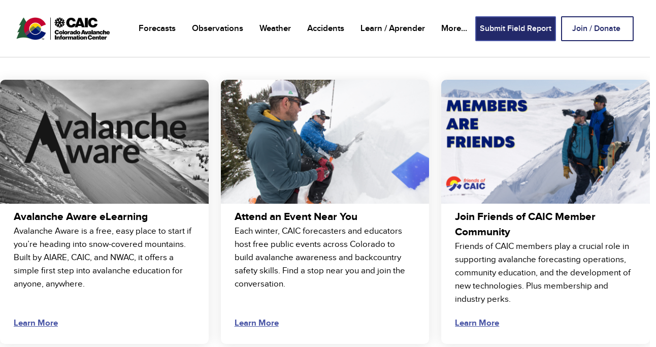

--- FILE ---
content_type: text/html; charset=UTF-8
request_url: https://avalanche.state.co.us/?lat=40.31323476021796&lng=-105.64934409543724
body_size: 5997
content:
<!DOCTYPE html>
<html lang="en" dir="ltr" prefix="og: https://ogp.me/ns#">
  <head>
    <meta charset="utf-8" />
<link rel="shortlink" href="https://avalanche.state.co.us/" />
<link rel="canonical" href="https://avalanche.state.co.us/" />
<meta name="Generator" content="Drupal 10 (https://www.drupal.org)" />
<meta name="MobileOptimized" content="width" />
<meta name="HandheldFriendly" content="true" />
<meta name="viewport" content="width=device-width, initial-scale=1.0" />
<link rel="icon" href="/themes/custom/avalanche/favicon.ico" type="image/vnd.microsoft.icon" />
<script src="/sites/default/files/google_tag/caic_gtm/google_tag.script.js?t8thst" defer></script>

    <title>Home | Colorado Avalanche Information Center</title>
    <link rel="stylesheet" media="all" href="/core/themes/stable9/css/system/components/align.module.css?t8thst" />
<link rel="stylesheet" media="all" href="/core/themes/stable9/css/system/components/fieldgroup.module.css?t8thst" />
<link rel="stylesheet" media="all" href="/core/themes/stable9/css/system/components/container-inline.module.css?t8thst" />
<link rel="stylesheet" media="all" href="/core/themes/stable9/css/system/components/clearfix.module.css?t8thst" />
<link rel="stylesheet" media="all" href="/core/themes/stable9/css/system/components/details.module.css?t8thst" />
<link rel="stylesheet" media="all" href="/core/themes/stable9/css/system/components/hidden.module.css?t8thst" />
<link rel="stylesheet" media="all" href="/core/themes/stable9/css/system/components/item-list.module.css?t8thst" />
<link rel="stylesheet" media="all" href="/core/themes/stable9/css/system/components/js.module.css?t8thst" />
<link rel="stylesheet" media="all" href="/core/themes/stable9/css/system/components/nowrap.module.css?t8thst" />
<link rel="stylesheet" media="all" href="/core/themes/stable9/css/system/components/position-container.module.css?t8thst" />
<link rel="stylesheet" media="all" href="/core/themes/stable9/css/system/components/reset-appearance.module.css?t8thst" />
<link rel="stylesheet" media="all" href="/core/themes/stable9/css/system/components/resize.module.css?t8thst" />
<link rel="stylesheet" media="all" href="/core/themes/stable9/css/system/components/system-status-counter.css?t8thst" />
<link rel="stylesheet" media="all" href="/core/themes/stable9/css/system/components/system-status-report-counters.css?t8thst" />
<link rel="stylesheet" media="all" href="/core/themes/stable9/css/system/components/system-status-report-general-info.css?t8thst" />
<link rel="stylesheet" media="all" href="/core/themes/stable9/css/system/components/tablesort.module.css?t8thst" />
<link rel="stylesheet" media="all" href="/modules/custom/caic_react_components/components/js/build/static/css/main.css?t8thst" />
<link rel="stylesheet" media="all" href="/modules/contrib/extlink/css/extlink.css?t8thst" />
<link rel="stylesheet" media="all" href="/themes/custom/avalanche/scss/styles.css?t8thst" />

    <script src="/core/assets/vendor/modernizr/modernizr.min.js?v=3.11.7"></script>

  </head>
  <body class="node-page path-frontpage">
        <a href="#main-content" class="visually-hidden focusable">
      Skip to main content
    </a>
    <noscript><iframe src="https://www.googletagmanager.com/ns.html?id=GTM-5B2VQTP" height="0" width="0" style="display:none;visibility:hidden"></iframe></noscript>
      <div class="dialog-off-canvas-main-canvas" data-off-canvas-main-canvas>
      <div data-drupal-messages-fallback class="hidden"></div>



<div class="layout-container">
      <header class="r r-header" id="navbar" role="banner">
      <div class="r__inner">
        

  <div id="block-avalanche-branding">
  
    
        <a href="/" rel="home">
      <img src="/themes/custom/avalanche/logo.png" alt="Home" fetchpriority="high" />
    </a>
      
</div>




<button class="r-header__toggle-button js--r-header__toggle-button" value="mobile-dropdown">
  <span class="r-header__toggle-button__inner js--r-header__toggle-button__inner"></span>
  Menu
</button>


                  <div class="r-header__links-container">
              <nav role="navigation" aria-labelledby="block-mainnavigation-menu" id="block-mainnavigation">
            
  <h2 class="visually-hidden" id="block-mainnavigation-menu">Main navigation</h2>
  

        
              <ul class="m m-main m--level-0">
              <li class="m__item m__item--level-0">
                        <a href="/forecasts" title="Forecasts" aria-label="Forecasts" data-drupal-link-system-path="node/85">Forecasts</a>
                  
          
          <button class="m-main__dropdown-button m-main__dropdown-button--level-0 js--m-main__dropdown-button" aria-hidden="true" value="Forecasts">
            <span class="m-main__dropdown-button__inner js--m-main__dropdown-button__inner">
              <span class="u-screen-reader-text">Forecasts</span>
            </span>
          </button>
                        <ul class="m--level-1">
              <li class="m__item m__item--level-1">
                        <a href="/home" title="Backcountry Forecast" aria-label="Backcountry Forecast" data-drupal-link-system-path="node/2">Backcountry Forecast</a>
              </li>
          <li class="m__item m__item--level-1">
                        <a href="/forecasts/recordings" title="Forecast Recordings" aria-label="Forecast Recordings" data-drupal-link-system-path="node/56">Forecast Recordings</a>
              </li>
          <li class="m__item m__item--level-1">
                        <a href="/forecasts/help" title="Forecast Tutorial" aria-label="Forecast Tutorial" data-drupal-link-system-path="node/86">Forecast Tutorial</a>
                  
          
          <button class="m-main__dropdown-button m-main__dropdown-button--level-1 js--m-main__dropdown-button" aria-hidden="true" value="Forecast Tutorial">
            <span class="m-main__dropdown-button__inner js--m-main__dropdown-button__inner">
              <span class="u-screen-reader-text">Forecast Tutorial</span>
            </span>
          </button>
                        <ul class="m--level-2">
              <li class="m__item m__item--level-2">
                        <a href="/forecasts/tutorial/how-to-read-our-forecasts" title="Using CAIC Products" aria-label="Using CAIC Products" data-drupal-link-system-path="node/60">Using CAIC Products</a>
              </li>
          <li class="m__item m__item--level-2">
                        <a href="/forecasts/tutorial/danger-scale" title="Danger Scale" aria-label="Danger Scale" data-drupal-link-system-path="node/61">Danger Scale</a>
              </li>
          <li class="m__item m__item--level-2">
                        <a href="/forecasts/tutorial/avalanche-problems" title="Avalanche Problems" aria-label="Avalanche Problems" data-drupal-link-system-path="node/32">Avalanche Problems</a>
              </li>
        </ul>
  
              </li>
        </ul>
  
              </li>
          <li class="m__item m__item--level-0">
                        <a href="/observations" title="Observations" aria-label="Observations" data-drupal-link-system-path="node/93">Observations</a>
                  
          
          <button class="m-main__dropdown-button m-main__dropdown-button--level-0 js--m-main__dropdown-button" aria-hidden="true" value="Observations">
            <span class="m-main__dropdown-button__inner js--m-main__dropdown-button__inner">
              <span class="u-screen-reader-text">Observations</span>
            </span>
          </button>
                        <ul class="m--level-1">
              <li class="m__item m__item--level-1">
                        <a href="/observations/observation-report" title="Submit Field Report" aria-label="Submit Field Report" data-drupal-link-system-path="node/403">Submit Field Report</a>
              </li>
          <li class="m__item m__item--level-1">
                        <a href="/observations/field-report" title="Submit Detailed Field Report" aria-label="Submit Detailed Field Report" data-drupal-link-system-path="node/404">Submit Detailed Field Report</a>
              </li>
          <li class="m__item m__item--level-1">
                        <a href="/observations/view-field-reports" title="View Field Reports" aria-label="View Field Reports" data-drupal-link-system-path="node/110">View Field Reports</a>
              </li>
          <li class="m__item m__item--level-1">
                        <a href="/avalanche-explorer" target="_blank" title="Avalanche Explorer Map" aria-label="Avalanche Explorer Map" data-drupal-link-system-path="node/143">Avalanche Explorer Map</a>
              </li>
          <li class="m__item m__item--level-1">
                        <a href="/observations/avalanches" title="Avalanche Table" aria-label="Avalanche Table" data-drupal-link-system-path="node/109">Avalanche Table</a>
              </li>
          <li class="m__item m__item--level-1">
                        <a href="/observations/media" title="Media Gallery" aria-label="Media Gallery" data-drupal-link-system-path="node/746">Media Gallery</a>
              </li>
        </ul>
  
              </li>
          <li class="m__item m__item--level-0">
                        <a href="/weather" title="Weather" aria-label="Weather" data-drupal-link-system-path="node/57">Weather</a>
                  
          
          <button class="m-main__dropdown-button m-main__dropdown-button--level-0 js--m-main__dropdown-button" aria-hidden="true" value="Weather">
            <span class="m-main__dropdown-button__inner js--m-main__dropdown-button__inner">
              <span class="u-screen-reader-text">Weather</span>
            </span>
          </button>
                        <ul class="m--level-1">
              <li class="m__item m__item--level-1">
                        <a href="/weather" title="Weather Forecast" aria-label="Weather Forecast" data-drupal-link-system-path="node/57">Weather Forecast</a>
              </li>
          <li class="m__item m__item--level-1">
                        <a href="/weather/forecast-models" title="Forecast Models" aria-label="Forecast Models" data-drupal-link-system-path="node/43">Forecast Models</a>
              </li>
          <li class="m__item m__item--level-1">
                        <a href="/weather/point-forecasts" title="Point Forecasts" aria-label="Point Forecasts" data-drupal-link-system-path="node/58">Point Forecasts</a>
              </li>
          <li class="m__item m__item--level-1">
                        <a href="/weather/weather-stations-map" title="Weather Station Map - New" aria-label="Weather Station Map - New" data-drupal-link-system-path="node/950">Weather Station Map - New</a>
              </li>
          <li class="m__item m__item--level-1">
                        <a href="/weather/weather-stations" title="Weather Station Observations" aria-label="Weather Station Observations" data-drupal-link-system-path="node/66">Weather Station Observations</a>
              </li>
          <li class="m__item m__item--level-1">
                        <a href="/observations/daily-snowfall" title="Snowfall Observations" aria-label="Snowfall Observations">Snowfall Observations</a>
              </li>
          <li class="m__item m__item--level-1">
                        <a href="/weather/forecast-models/about" title="About" aria-label="About" data-drupal-link-system-path="node/238">About</a>
              </li>
        </ul>
  
              </li>
          <li class="m__item m__item--level-0">
                        <a href="/accidents/colorado" title="Accidents" aria-label="Accidents" data-drupal-link-system-path="node/406">Accidents</a>
                  
          
          <button class="m-main__dropdown-button m-main__dropdown-button--level-0 js--m-main__dropdown-button" aria-hidden="true" value="Accidents">
            <span class="m-main__dropdown-button__inner js--m-main__dropdown-button__inner">
              <span class="u-screen-reader-text">Accidents</span>
            </span>
          </button>
                        <ul class="m--level-1">
              <li class="m__item m__item--level-1">
                        <a href="/accidents/colorado" title="Colorado" aria-label="Colorado" data-drupal-link-system-path="node/406">Colorado</a>
              </li>
          <li class="m__item m__item--level-1">
                        <a href="/accidents/colorado-summary" title="Colorado Summary" aria-label="Colorado Summary" data-drupal-link-system-path="node/407">Colorado Summary</a>
              </li>
          <li class="m__item m__item--level-1">
                        <a href="/accidents/us" title="US" aria-label="US" data-drupal-link-system-path="node/408">US</a>
              </li>
          <li class="m__item m__item--level-1">
                        <a href="/accidents/us-summary" title="US Summary" aria-label="US Summary" data-drupal-link-system-path="node/409">US Summary</a>
              </li>
          <li class="m__item m__item--level-1">
                        <a href="https://avalanche.state.co.us/accident-explorer" title="Accident Explorer Map" aria-label="Accident Explorer Map">Accident Explorer Map</a>
              </li>
          <li class="m__item m__item--level-1">
                        <a href="/accidents/statistics-and-reporting" title="Statistics and Reporting" aria-label="Statistics and Reporting" data-drupal-link-system-path="node/41">Statistics and Reporting</a>
              </li>
          <li class="m__item m__item--level-1">
                        <a href="/resources-avalanche-related-grief-and-trauma" title="Grief &amp; Trauma Resources" aria-label="Grief &amp; Trauma Resources" data-drupal-link-system-path="node/397">Grief &amp; Trauma Resources</a>
              </li>
        </ul>
  
              </li>
          <li class="m__item m__item--level-0">
                        <a href="/basic-avalanche-safety-info" title="Learn / Aprender" aria-label="Learn / Aprender" data-drupal-link-system-path="node/81">Learn / Aprender</a>
                  
          
          <button class="m-main__dropdown-button m-main__dropdown-button--level-0 js--m-main__dropdown-button" aria-hidden="true" value="Learn / Aprender">
            <span class="m-main__dropdown-button__inner js--m-main__dropdown-button__inner">
              <span class="u-screen-reader-text">Learn / Aprender</span>
            </span>
          </button>
                        <ul class="m--level-1">
              <li class="m__item m__item--level-1">
                        <a href="/basic-avalanche-safety-info" title="Basic Avalanche Safety" aria-label="Basic Avalanche Safety" data-drupal-link-system-path="node/81">Basic Avalanche Safety</a>
              </li>
          <li class="m__item m__item--level-1">
                        <a href="/Espa%C3%B1ol" title="Seguridad de Avalanchas Básica" aria-label="Seguridad de Avalanchas Básica" data-drupal-link-system-path="node/366">Seguridad de Avalanchas Básica</a>
              </li>
          <li class="m__item m__item--level-1">
                        <a href="/avalanche-aware" title="Avalanche Aware eLearning" aria-label="Avalanche Aware eLearning" data-drupal-link-system-path="node/932">Avalanche Aware eLearning</a>
              </li>
          <li class="m__item m__item--level-1">
                        <a href="/find-avalanche-course" title="Find a Course" aria-label="Find a Course" data-drupal-link-system-path="node/133">Find a Course</a>
              </li>
          <li class="m__item m__item--level-1">
                        <a href="/forecasts/tutorial/danger-scale" title="Danger Scale" aria-label="Danger Scale" data-drupal-link-system-path="node/61">Danger Scale</a>
              </li>
          <li class="m__item m__item--level-1">
                        <a href="/forecasts/tutorial/avalanche-problems" title="Avalanche Problems" aria-label="Avalanche Problems" data-drupal-link-system-path="node/32">Avalanche Problems</a>
              </li>
          <li class="m__item m__item--level-1">
                        <a href="/learn/resources" title="Resources" aria-label="Resources" data-drupal-link-system-path="node/101">Resources</a>
              </li>
          <li class="m__item m__item--level-1">
                        <a href="/learn/csaw" title="CSAW" aria-label="CSAW" data-drupal-link-system-path="node/100">CSAW</a>
              </li>
          <li class="m__item m__item--level-1">
                        <a href="/events" title="Upcoming Events" aria-label="Upcoming Events" data-drupal-link-system-path="node/693">Upcoming Events</a>
              </li>
          <li class="m__item m__item--level-1">
                        <a href="/blog" title="Blog" aria-label="Blog" data-drupal-link-system-path="blog">Blog</a>
              </li>
          <li class="m__item m__item--level-1">
                        <a href="/caic-research" title="Research" aria-label="Research" data-drupal-link-system-path="node/112">Research</a>
              </li>
        </ul>
  
              </li>
          <li class="m__item m__item--level-0">
                        <a href="" title="More..." aria-label="More...">More...</a>
                  
          
          <button class="m-main__dropdown-button m-main__dropdown-button--level-0 js--m-main__dropdown-button" aria-hidden="true" value="More...">
            <span class="m-main__dropdown-button__inner js--m-main__dropdown-button__inner">
              <span class="u-screen-reader-text">More...</span>
            </span>
          </button>
                        <ul class="m--level-1">
              <li class="m__item m__item--level-1">
                        <a href="/about-us" title="About the CAIC" aria-label="About the CAIC" data-drupal-link-system-path="node/67">About the CAIC</a>
              </li>
          <li class="m__item m__item--level-1">
                        <a href="/caic-staff" title="CAIC Staff" aria-label="CAIC Staff" data-drupal-link-system-path="node/71">CAIC Staff</a>
              </li>
          <li class="m__item m__item--level-1">
                        <a href="/snow-pool" title="The Snow Pool" aria-label="The Snow Pool" data-drupal-link-system-path="node/121">The Snow Pool</a>
              </li>
          <li class="m__item m__item--level-1">
                        <a href="https://support.friendsofcaic.org/" title="Friends of CAIC" aria-label="Friends of CAIC">Friends of CAIC</a>
                  
          
          <button class="m-main__dropdown-button m-main__dropdown-button--level-1 js--m-main__dropdown-button" aria-hidden="true" value="Friends of CAIC">
            <span class="m-main__dropdown-button__inner js--m-main__dropdown-button__inner">
              <span class="u-screen-reader-text">Friends of CAIC</span>
            </span>
          </button>
                        <ul class="m--level-2">
              <li class="m__item m__item--level-2">
                        <a href="/partnership" title="Friends of CAIC Partnership" aria-label="Friends of CAIC Partnership" data-drupal-link-system-path="node/54">Friends of CAIC Partnership</a>
              </li>
          <li class="m__item m__item--level-2">
                        <a href="https://support.friendsofcaic.org/pages/about-friends-of-caic" title="About the Friends of CAIC" aria-label="About the Friends of CAIC">About the Friends of CAIC</a>
              </li>
          <li class="m__item m__item--level-2">
                        <a href="https://support.friendsofcaic.org/pages/people" title="Friends of CAIC Team" aria-label="Friends of CAIC Team">Friends of CAIC Team</a>
              </li>
          <li class="m__item m__item--level-2">
                        <a href="https://support.friendsofcaic.org/pages/ways-to-give" title="Ways to Give" aria-label="Ways to Give">Ways to Give</a>
              </li>
          <li class="m__item m__item--level-2">
                        <a href="https://support.friendsofcaic.org/pages/events" title="Events" aria-label="Events">Events</a>
              </li>
          <li class="m__item m__item--level-2">
                        <a href="https://support.friendsofcaic.org/pages/events" title="Online Store" aria-label="Online Store">Online Store</a>
              </li>
          <li class="m__item m__item--level-2">
                        <a href="https://support.friendsofcaic.org/" title="Join / Donate" aria-label="Join / Donate">Join / Donate</a>
              </li>
          <li class="m__item m__item--level-2">
                        <a href="https://support.friendsofcaic.org/pages/sponsors" title="Sponsors" aria-label="Sponsors">Sponsors</a>
              </li>
        </ul>
  
              </li>
          <li class="m__item m__item--level-1">
                        <a href="/CAIC-news" title="News &amp; Media" aria-label="News &amp; Media" data-drupal-link-system-path="node/111">News &amp; Media</a>
              </li>
          <li class="m__item m__item--level-1">
                        <a href="/annual-reports" title="Annual Reports" aria-label="Annual Reports" data-drupal-link-system-path="node/55">Annual Reports</a>
              </li>
          <li class="m__item m__item--level-1">
                        <a href="/contact" title="Contact Us" aria-label="Contact Us" data-drupal-link-system-path="node/68">Contact Us</a>
              </li>
          <li class="m__item m__item--level-1">
                        <a href="/search" title="Search..." aria-label="Search..." data-drupal-link-system-path="search">Search...</a>
              </li>
        </ul>
  
              </li>
        </ul>
  


  </nav>
<nav role="navigation" aria-labelledby="block-headerbuttons-menu" id="block-headerbuttons">
            
  <h2 class="visually-hidden" id="block-headerbuttons-menu">Header Buttons</h2>
  

        
              <ul class="m m-header-buttons m--level-0">
              <li class="m__item m__item--level-0">
                        <a href="/observations/observation-report" title="Submit Field Report" aria-label="Submit Field Report" data-drupal-link-system-path="node/403">Submit Field Report</a>
              </li>
          <li class="m__item m__item--level-0">
                        <a href="https://support.friendsofcaic.org/" title="Join / Donate" aria-label="Join / Donate">Join / Donate</a>
              </li>
        </ul>
  


  </nav>


          </div>
              </div>
    </header>
  
  <main role="main" id="main-content">
    <div class="layout-content">
      
              <div class="r r-content">
            <div class="r__inner">
    <article>

  
    

  
  <div>
      <div class="layout layout--wide-one-column layout--wide-one-column-100 layout--caic-layout-builderwide-one-column">
                  <div  class="layout__region layout__region--first">
          <div>
  
    
      
<div id="homepage_map-fc66bfb9-dabb-4acc-ab55-67587ebfcaed" class="homepage_map">
  
</div>

  </div>
<div class="b-card-row">
  
    
      
  <a class="b-card-row__card" href="https://avalanche.state.co.us/avalanche-aware" >
  <div class="b-card-row__card__image">
    
            <div><div>
  
        <picture>
                  <source srcset="/sites/default/files/styles/card_desktop/public/2025-11/AvalancheAware%20eLearning%20CAIC%20990%20x%20588.png?h=cdcb4600&amp;itok=mHL0m_qA 1x" media="all and (min-width: 1024px)" type="image/png" width="422" height="251"/>
              <source srcset="/sites/default/files/styles/card_tablet/public/2025-11/AvalancheAware%20eLearning%20CAIC%20990%20x%20588.png?h=cdcb4600&amp;itok=k9qw7AxH 1x" media="all and (min-width: 620px) and (max-width: 1023px)" type="image/png" width="422" height="251"/>
              <source srcset="/sites/default/files/styles/card_mobile/public/2025-11/AvalancheAware%20eLearning%20CAIC%20990%20x%20588.png?h=cdcb4600&amp;itok=-teyQkvO 1x" media="all and (max-width: 619px)" type="image/png" width="569" height="338"/>
                  <img loading="eager" width="569" height="338" src="/sites/default/files/styles/card_mobile/public/2025-11/AvalancheAware%20eLearning%20CAIC%20990%20x%20588.png?h=cdcb4600&amp;itok=-teyQkvO" alt="Black-and-white mountain snowfield with the Avalanche Aware logo overlaid across the slope." />

  </picture>



</div>
</div>
      
  </div>
  <h3 class="b-card-row__card__title">
    
            <div>Avalanche Aware eLearning</div>
      
  </h3>
      <div class="b-card-row__card__body-text">
      
            <div>Avalanche Aware is a free, easy place to start if you’re heading into snow-covered mountains. Built by AIARE, CAIC, and NWAC, it offers a simple first step into avalanche education for anyone, anywhere.</div>
      
    </div>
    <span class="b-card-row__card__learn-more">Learn More</span>
</a>

  <a class="b-card-row__card" href="https://avalanche.state.co.us/events" >
  <div class="b-card-row__card__image">
    
            <div><div>
  
        <picture>
                  <source srcset="/sites/default/files/styles/card_desktop/public/2025-11/CAIC%20Winter%20Events%20990%20x%20588.png?h=cdcb4600&amp;itok=_2GhllF3 1x" media="all and (min-width: 1024px)" type="image/png" width="422" height="251"/>
              <source srcset="/sites/default/files/styles/card_tablet/public/2025-11/CAIC%20Winter%20Events%20990%20x%20588.png?h=cdcb4600&amp;itok=-1nJHwzu 1x" media="all and (min-width: 620px) and (max-width: 1023px)" type="image/png" width="422" height="251"/>
              <source srcset="/sites/default/files/styles/card_mobile/public/2025-11/CAIC%20Winter%20Events%20990%20x%20588.png?h=cdcb4600&amp;itok=O1vbioMX 1x" media="all and (max-width: 619px)" type="image/png" width="569" height="338"/>
                  <img loading="eager" width="569" height="338" src="/sites/default/files/styles/card_mobile/public/2025-11/CAIC%20Winter%20Events%20990%20x%20588.png?h=cdcb4600&amp;itok=O1vbioMX" alt="Two CAIC forecasters in winter gear examine a snow pit on a mountain slope, during an avalanche safety field session." />

  </picture>



</div>
</div>
      
  </div>
  <h3 class="b-card-row__card__title">
    
            <div>Attend an Event Near You</div>
      
  </h3>
      <div class="b-card-row__card__body-text">
      
            <div>Each winter, CAIC forecasters and educators host free public events across Colorado to build avalanche awareness and backcountry safety skills. Find a stop near you and join the conversation.</div>
      
    </div>
    <span class="b-card-row__card__learn-more">Learn More</span>
</a>

  <a class="b-card-row__card" href="https://community.friendsofcaic.org/give/347517?amount=35#!/donation/checkout" >
  <div class="b-card-row__card__image">
    
            <div><div>
  
        <picture>
                  <source srcset="/sites/default/files/styles/card_desktop/public/2026-01/Homepage%20tiles%20%281%29.png?h=c6cd8d88&amp;itok=ydJqrivW 1x" media="all and (min-width: 1024px)" type="image/png" width="422" height="251"/>
              <source srcset="/sites/default/files/styles/card_tablet/public/2026-01/Homepage%20tiles%20%281%29.png?h=c6cd8d88&amp;itok=92LiVU-6 1x" media="all and (min-width: 620px) and (max-width: 1023px)" type="image/png" width="422" height="251"/>
              <source srcset="/sites/default/files/styles/card_mobile/public/2026-01/Homepage%20tiles%20%281%29.png?h=c6cd8d88&amp;itok=U9J2JCqh 1x" media="all and (max-width: 619px)" type="image/png" width="569" height="338"/>
                  <img loading="eager" width="569" height="338" src="/sites/default/files/styles/card_mobile/public/2026-01/Homepage%20tiles%20%281%29.png?h=c6cd8d88&amp;itok=U9J2JCqh" alt="Two people in winter gear stand on a snowy ridgeline with mountains in the background, alongside large text reading “MEMBERS ARE FRIENDS” and a “friends of CAIC” logo." />

  </picture>



</div>
</div>
      
  </div>
  <h3 class="b-card-row__card__title">
    
            <div>Join Friends of CAIC Member Community</div>
      
  </h3>
      <div class="b-card-row__card__body-text">
      
            <div>Friends of CAIC members play a crucial role in supporting avalanche forecasting operations, community education, and the development of new technologies. Plus membership and industry perks.</div>
      
    </div>
    <span class="b-card-row__card__learn-more">Learn More</span>
</a>


  </div>

        </div>
            </div>

  </div>

</article>

  </div>

        </div>
      
          </div>  </main>

      <footer class="r r-footer" role="contentinfo">
        <div class="r__inner">
    <div class="r-footer__left">
      <img class="r-footer__logo" src="/themes/custom/avalanche/images/footer-logo.png" alt="CAIC Logo" />
      <div class="r-footer__menu m m-footer">
        
              <ul class="m m-footer m--level-0">
              <li class="m__item m__item--level-0">
                        <a href="/forecasts" title="Forecasts" aria-label="Forecasts" data-drupal-link-system-path="node/85">Forecasts</a>
              </li>
          <li class="m__item m__item--level-0">
                        <a href="/observations" title="Observations" aria-label="Observations" data-drupal-link-system-path="node/93">Observations</a>
              </li>
          <li class="m__item m__item--level-0">
                        <a href="/accidents/colorado" title="Accidents" aria-label="Accidents" data-drupal-link-system-path="node/406">Accidents</a>
              </li>
          <li class="m__item m__item--level-0">
                        <a href="/education" title="Education" aria-label="Education" data-drupal-link-system-path="node/51">Education</a>
              </li>
          <li class="m__item m__item--level-0">
                        <a href="/about-us" title="About" aria-label="About" data-drupal-link-system-path="node/67">About</a>
              </li>
          <li class="m__item m__item--level-0">
                        <a href="https://support.friendsofcaic.org/" target="_blank" title="Friends of CAIC" aria-label="Friends of CAIC">Friends of CAIC</a>
              </li>
          <li class="m__item m__item--level-0">
                        <a href="https://support.friendsofcaic.org/pages/sponsors" title="Sponsors" aria-label="Sponsors">Sponsors</a>
              </li>
          <li class="m__item m__item--level-0">
                        <a href="/contact" title="Contact" aria-label="Contact" data-drupal-link-system-path="node/68">Contact</a>
              </li>
        </ul>
  


      </div>
    </div>
    <div class="r-footer__right">
      <div class="r-footer__partners">
        <a href="https://support.friendsofcaic.org/" class="r-footer__partner-link">
          <img class="r-footer__partner-logo" src="/themes/custom/avalanche/images/footer-logo-1.png" alt="Friends of Colorado Avalanche Information Center Homepage" />
        </a>
        <a href="http://cotrip.org/" class="r-footer__partner-link">
          <img class="r-footer__partner-logo" src="/themes/custom/avalanche/images/footer-logo-2.jpeg" alt="Colorado Department of Transportation COtrip Homepage" />
        </a>
        <a href="https://dnr.colorado.gov/" class="r-footer__partner-link">
          <img class="r-footer__partner-logo" src="/themes/custom/avalanche/images/footer-logo-3.jpeg" alt="Colorado Department of Natural Resources Homepage" />
        </a>
      </div>
      <div class="r-footer__social">
        <h5 class="r-footer__social__title">Follow Us:</h5>
        <div class="r-footer__social__menu m m-social">
          
              <ul class="m m-social m--level-0">
              <li class="m__item m__item--level-0">
                        <a href="https://www.facebook.com/COAvalancheInfo" title="Facebook" aria-label="Facebook">Facebook</a>
              </li>
          <li class="m__item m__item--level-0">
                        <a href="https://twitter.com/coavalancheinfo?lang=en" title="Twitter" aria-label="Twitter">Twitter</a>
              </li>
          <li class="m__item m__item--level-0">
                        <a href="https://www.instagram.com/coavalancheinfo/" title="Instagram" aria-label="Instagram">Instagram</a>
              </li>
        </ul>
  


        </div>
      </div>
    </div>
  </div>
  <div class="r-footer__copyright-section">
    <div class="r-footer__copyright-menu m m-copyright">
      
              <ul class="m m--level-0">
              <li class="m__item m__item--level-0">
                        <a href="/terms-use" title="Terms of Use" aria-label="Terms of Use" data-drupal-link-system-path="node/96">Terms of Use</a>
              </li>
          <li class="m__item m__item--level-0">
                        <a href="/privacy-policy" title="Privacy" aria-label="Privacy" data-drupal-link-system-path="node/95">Privacy</a>
              </li>
          <li class="m__item m__item--level-0">
                        <a href="https://dnr.colorado.gov/accessibility" title="Accessibility" aria-label="Accessibility">Accessibility</a>
              </li>
        </ul>
  


    </div>
    <p class="r-footer__copyright">&copy; 2026 Colorado Avalanche Information Center. All Rights Reserved.</p>
  </div>

    </footer>
  
</div>
  </div>

    
    <script type="application/json" data-drupal-selector="drupal-settings-json">{"path":{"baseUrl":"\/","pathPrefix":"","currentPath":"node\/2","currentPathIsAdmin":false,"isFront":true,"currentLanguage":"en","currentQuery":{"lat":"40.31323476021796","lng":"-105.64934409543724"}},"pluralDelimiter":"\u0003","suppressDeprecationErrors":true,"caic_user":{"is_staff_user":false,"email":"","first_name":"","last_name":"","phone":"","organization":""},"mixpanel_token":"d7a2d268ace8d388a52daab70b710c4f","environment":"prod","component":{"plugins":[]},"data":{"extlink":{"extTarget":true,"extTargetAppendNewWindowDisplay":false,"extTargetAppendNewWindowLabel":"(opens in a new window)","extTargetNoOverride":false,"extNofollow":false,"extTitleNoOverride":false,"extNoreferrer":true,"extFollowNoOverride":false,"extClass":"ext","extLabel":"(link is external)","extImgClass":false,"extSubdomains":true,"extExclude":"","extInclude":"","extCssExclude":"","extCssInclude":"","extCssExplicit":"","extAlert":false,"extAlertText":"This link will take you to an external web site. We are not responsible for their content.","extHideIcons":false,"mailtoClass":"mailto","telClass":"","mailtoLabel":"(link sends email)","telLabel":"(link is a phone number)","extUseFontAwesome":true,"extIconPlacement":"append","extPreventOrphan":false,"extFaLinkClasses":"fa fa-external-link","extFaMailtoClasses":"fa fa-envelope-o","extAdditionalLinkClasses":"","extAdditionalMailtoClasses":"","extAdditionalTelClasses":"","extFaTelClasses":"fa fa-phone","allowedDomains":null,"extExcludeNoreferrer":""}},"user":{"uid":0,"permissionsHash":"844a4c1d6bd3362b85b7227d63dd9063338cd73e4189c1a527bcacb7223cd24d"}}</script>
<script src="/core/assets/vendor/jquery/jquery.min.js?v=3.7.1"></script>
<script src="/core/assets/vendor/once/once.min.js?v=1.0.1"></script>
<script src="/core/misc/drupalSettingsLoader.js?v=10.5.6"></script>
<script src="/core/misc/drupal.js?v=10.5.6"></script>
<script src="/core/misc/drupal.init.js?v=10.5.6"></script>
<script src="/themes/custom/avalanche/js/avalanche-dropdown-toggle.js?t8thst"></script>
<script src="/themes/custom/avalanche/js/menu-toggle.js?t8thst"></script>
<script src="/themes/custom/avalanche/js/dropdown-button.js?t8thst"></script>
<script src="/themes/custom/avalanche/js/dropdown-toggle.js?t8thst"></script>
<script src="//maps.googleapis.com/maps/api/js?key=AIzaSyAYb-7oBy7iyxHzuVtnpXi6Dlxs_LUK5GU&amp;libraries=places,geometry&amp;callback=Function.prototype"></script>
<script src="/modules/custom/caic_react_components/components/js/build/static/js/main.js?t8thst"></script>
<script src="/modules/contrib/extlink/js/extlink.js?t8thst"></script>

  </body>
</html>


--- FILE ---
content_type: text/css
request_url: https://avalanche.state.co.us/modules/custom/caic_react_components/components/js/build/static/css/main.css?t8thst
body_size: 37135
content:
@charset "UTF-8";.react-datepicker__month-read-view--down-arrow,.react-datepicker__month-year-read-view--down-arrow,.react-datepicker__navigation-icon:before,.react-datepicker__year-read-view--down-arrow{border-color:#ccc;border-style:solid;border-width:3px 3px 0 0;content:"";display:block;height:9px;position:absolute;top:6px;width:9px}.react-datepicker-wrapper{border:0;display:inline-block;padding:0}.react-datepicker{background-color:#fff;border:1px solid #aeaeae;border-radius:.3rem;color:#000;display:inline-block;font-family:Helvetica Neue,helvetica,arial,sans-serif;font-size:.8rem;line-height:normal;position:relative}.react-datepicker--time-only .react-datepicker__time-container{border-left:0}.react-datepicker--time-only .react-datepicker__time,.react-datepicker--time-only .react-datepicker__time-box{border-bottom-left-radius:.3rem;border-bottom-right-radius:.3rem}.react-datepicker-popper{line-height:0;z-index:1}.react-datepicker-popper .react-datepicker__triangle{stroke:#aeaeae}.react-datepicker-popper[data-placement^=bottom] .react-datepicker__triangle{fill:#f0f0f0;color:#f0f0f0}.react-datepicker-popper[data-placement^=top] .react-datepicker__triangle{fill:#fff;color:#fff}.react-datepicker__header{background-color:#f0f0f0;border-bottom:1px solid #aeaeae;border-top-left-radius:.3rem;padding:8px 0;position:relative;text-align:center}.react-datepicker__header--time{padding-bottom:8px;padding-left:5px;padding-right:5px}.react-datepicker__header--time:not(.react-datepicker__header--time--only){border-top-left-radius:0}.react-datepicker__header:not(.react-datepicker__header--has-time-select){border-top-right-radius:.3rem}.react-datepicker__month-dropdown-container--scroll,.react-datepicker__month-dropdown-container--select,.react-datepicker__month-year-dropdown-container--scroll,.react-datepicker__month-year-dropdown-container--select,.react-datepicker__year-dropdown-container--scroll,.react-datepicker__year-dropdown-container--select{display:inline-block;margin:0 15px}.react-datepicker-time__header,.react-datepicker-year-header,.react-datepicker__current-month{color:#000;font-size:.944rem;font-weight:700;margin-top:0}h2.react-datepicker__current-month{margin:0;padding:0}.react-datepicker-time__header{overflow:hidden;text-overflow:ellipsis;white-space:nowrap}.react-datepicker__navigation{align-items:center;background:none;border:none;cursor:pointer;display:flex;height:32px;justify-content:center;overflow:hidden;padding:0;position:absolute;text-align:center;text-indent:-999em;top:2px;width:32px;z-index:1}.react-datepicker__navigation--previous{left:2px}.react-datepicker__navigation--next{right:2px}.react-datepicker__navigation--next--with-time:not(.react-datepicker__navigation--next--with-today-button){right:85px}.react-datepicker__navigation--years{display:block;margin-left:auto;margin-right:auto;position:relative;top:0}.react-datepicker__navigation--years-previous{top:4px}.react-datepicker__navigation--years-upcoming{top:-4px}.react-datepicker__navigation:hover :before{border-color:#a6a6a6}.react-datepicker__navigation-icon{font-size:20px;position:relative;top:-1px;width:0}.react-datepicker__navigation-icon--next{left:-2px}.react-datepicker__navigation-icon--next:before{left:-7px;transform:rotate(45deg)}.react-datepicker__navigation-icon--previous{right:-2px}.react-datepicker__navigation-icon--previous:before{right:-7px;transform:rotate(225deg)}.react-datepicker__month-container{float:left}.react-datepicker__year{margin:.4rem;text-align:center}.react-datepicker__year-wrapper{display:flex;flex-wrap:wrap;max-width:180px}.react-datepicker__year .react-datepicker__year-text{display:inline-block;margin:2px;width:4rem}.react-datepicker__month{margin:.4rem;text-align:center}.react-datepicker__month .react-datepicker__month-text,.react-datepicker__month .react-datepicker__quarter-text{display:inline-block;margin:2px;width:4rem}.react-datepicker__input-time-container{clear:both;float:left;margin:5px 0 10px 15px;text-align:left;width:100%}.react-datepicker__input-time-container .react-datepicker-time__caption,.react-datepicker__input-time-container .react-datepicker-time__input-container{display:inline-block}.react-datepicker__input-time-container .react-datepicker-time__input-container .react-datepicker-time__input{display:inline-block;margin-left:10px}.react-datepicker__input-time-container .react-datepicker-time__input-container .react-datepicker-time__input input{width:auto}.react-datepicker__input-time-container .react-datepicker-time__input-container .react-datepicker-time__input input[type=time]::-webkit-inner-spin-button,.react-datepicker__input-time-container .react-datepicker-time__input-container .react-datepicker-time__input input[type=time]::-webkit-outer-spin-button{-webkit-appearance:none;margin:0}.react-datepicker__input-time-container .react-datepicker-time__input-container .react-datepicker-time__input input[type=time]{-moz-appearance:textfield}.react-datepicker__input-time-container .react-datepicker-time__input-container .react-datepicker-time__delimiter{display:inline-block;margin-left:5px}.react-datepicker__time-container{border-left:1px solid #aeaeae;float:right;width:85px}.react-datepicker__time-container--with-today-button{border:1px solid #aeaeae;border-radius:.3rem;display:inline;position:absolute;right:-87px;top:0}.react-datepicker__time-container .react-datepicker__time{background:#fff;border-bottom-right-radius:.3rem;position:relative}.react-datepicker__time-container .react-datepicker__time .react-datepicker__time-box{border-bottom-right-radius:.3rem;margin:0 auto;overflow-x:hidden;text-align:center;width:85px}.react-datepicker__time-container .react-datepicker__time .react-datepicker__time-box ul.react-datepicker__time-list{box-sizing:initial;height:calc(195px + .85rem);list-style:none;margin:0;overflow-y:scroll;padding-left:0;padding-right:0;width:100%}.react-datepicker__time-container .react-datepicker__time .react-datepicker__time-box ul.react-datepicker__time-list li.react-datepicker__time-list-item{height:30px;padding:5px 10px;white-space:nowrap}.react-datepicker__time-container .react-datepicker__time .react-datepicker__time-box ul.react-datepicker__time-list li.react-datepicker__time-list-item:hover{background-color:#f0f0f0;cursor:pointer}.react-datepicker__time-container .react-datepicker__time .react-datepicker__time-box ul.react-datepicker__time-list li.react-datepicker__time-list-item--selected{background-color:#216ba5;color:#fff;font-weight:700}.react-datepicker__time-container .react-datepicker__time .react-datepicker__time-box ul.react-datepicker__time-list li.react-datepicker__time-list-item--selected:hover{background-color:#216ba5}.react-datepicker__time-container .react-datepicker__time .react-datepicker__time-box ul.react-datepicker__time-list li.react-datepicker__time-list-item--disabled{color:#ccc}.react-datepicker__time-container .react-datepicker__time .react-datepicker__time-box ul.react-datepicker__time-list li.react-datepicker__time-list-item--disabled:hover{background-color:initial;cursor:default}.react-datepicker__week-number{color:#ccc;display:inline-block;line-height:1.7rem;margin:.166rem;text-align:center;width:1.7rem}.react-datepicker__week-number.react-datepicker__week-number--clickable{cursor:pointer}.react-datepicker__week-number.react-datepicker__week-number--clickable:not(.react-datepicker__week-number--selected):hover{background-color:#f0f0f0;border-radius:.3rem}.react-datepicker__week-number--selected{background-color:#216ba5;border-radius:.3rem;color:#fff}.react-datepicker__week-number--selected:hover{background-color:#1d5d90}.react-datepicker__day-names{margin-bottom:-8px;white-space:nowrap}.react-datepicker__week{white-space:nowrap}.react-datepicker__day,.react-datepicker__day-name,.react-datepicker__time-name{color:#000;display:inline-block;line-height:1.7rem;margin:.166rem;text-align:center;width:1.7rem}.react-datepicker__day,.react-datepicker__month-text,.react-datepicker__quarter-text,.react-datepicker__year-text{cursor:pointer}.react-datepicker__day:not([aria-disabled=true]):hover,.react-datepicker__month-text:not([aria-disabled=true]):hover,.react-datepicker__quarter-text:not([aria-disabled=true]):hover,.react-datepicker__year-text:not([aria-disabled=true]):hover{background-color:#f0f0f0;border-radius:.3rem}.react-datepicker__day--today,.react-datepicker__month-text--today,.react-datepicker__quarter-text--today,.react-datepicker__year-text--today{font-weight:700}.react-datepicker__day--highlighted,.react-datepicker__month-text--highlighted,.react-datepicker__quarter-text--highlighted,.react-datepicker__year-text--highlighted{background-color:#3dcc4a;border-radius:.3rem;color:#fff}.react-datepicker__day--highlighted:not([aria-disabled=true]):hover,.react-datepicker__month-text--highlighted:not([aria-disabled=true]):hover,.react-datepicker__quarter-text--highlighted:not([aria-disabled=true]):hover,.react-datepicker__year-text--highlighted:not([aria-disabled=true]):hover{background-color:#32be3f}.react-datepicker__day--highlighted-custom-1,.react-datepicker__month-text--highlighted-custom-1,.react-datepicker__quarter-text--highlighted-custom-1,.react-datepicker__year-text--highlighted-custom-1{color:#f0f}.react-datepicker__day--highlighted-custom-2,.react-datepicker__month-text--highlighted-custom-2,.react-datepicker__quarter-text--highlighted-custom-2,.react-datepicker__year-text--highlighted-custom-2{color:green}.react-datepicker__day--holidays,.react-datepicker__month-text--holidays,.react-datepicker__quarter-text--holidays,.react-datepicker__year-text--holidays{background-color:#ff6803;border-radius:.3rem;color:#fff;position:relative}.react-datepicker__day--holidays .overlay,.react-datepicker__month-text--holidays .overlay,.react-datepicker__quarter-text--holidays .overlay,.react-datepicker__year-text--holidays .overlay{background-color:#333;border-radius:4px;bottom:100%;color:#fff;left:50%;opacity:0;padding:4px;position:absolute;transform:translateX(-50%);transition:visibility 0s,opacity .3s ease-in-out;visibility:hidden;white-space:nowrap}.react-datepicker__day--holidays:not([aria-disabled=true]):hover,.react-datepicker__month-text--holidays:not([aria-disabled=true]):hover,.react-datepicker__quarter-text--holidays:not([aria-disabled=true]):hover,.react-datepicker__year-text--holidays:not([aria-disabled=true]):hover{background-color:#cf5300}.react-datepicker__day--holidays:hover .overlay,.react-datepicker__month-text--holidays:hover .overlay,.react-datepicker__quarter-text--holidays:hover .overlay,.react-datepicker__year-text--holidays:hover .overlay{opacity:1;visibility:visible}.react-datepicker__day--in-range,.react-datepicker__day--in-selecting-range,.react-datepicker__day--selected,.react-datepicker__month-text--in-range,.react-datepicker__month-text--in-selecting-range,.react-datepicker__month-text--selected,.react-datepicker__quarter-text--in-range,.react-datepicker__quarter-text--in-selecting-range,.react-datepicker__quarter-text--selected,.react-datepicker__year-text--in-range,.react-datepicker__year-text--in-selecting-range,.react-datepicker__year-text--selected{background-color:#216ba5;border-radius:.3rem;color:#fff}.react-datepicker__day--in-range:not([aria-disabled=true]):hover,.react-datepicker__day--in-selecting-range:not([aria-disabled=true]):hover,.react-datepicker__day--selected:not([aria-disabled=true]):hover,.react-datepicker__month-text--in-range:not([aria-disabled=true]):hover,.react-datepicker__month-text--in-selecting-range:not([aria-disabled=true]):hover,.react-datepicker__month-text--selected:not([aria-disabled=true]):hover,.react-datepicker__quarter-text--in-range:not([aria-disabled=true]):hover,.react-datepicker__quarter-text--in-selecting-range:not([aria-disabled=true]):hover,.react-datepicker__quarter-text--selected:not([aria-disabled=true]):hover,.react-datepicker__year-text--in-range:not([aria-disabled=true]):hover,.react-datepicker__year-text--in-selecting-range:not([aria-disabled=true]):hover,.react-datepicker__year-text--selected:not([aria-disabled=true]):hover{background-color:#1d5d90}.react-datepicker__day--keyboard-selected,.react-datepicker__month-text--keyboard-selected,.react-datepicker__quarter-text--keyboard-selected,.react-datepicker__year-text--keyboard-selected{background-color:#bad9f1;border-radius:.3rem;color:#000}.react-datepicker__day--keyboard-selected:not([aria-disabled=true]):hover,.react-datepicker__month-text--keyboard-selected:not([aria-disabled=true]):hover,.react-datepicker__quarter-text--keyboard-selected:not([aria-disabled=true]):hover,.react-datepicker__year-text--keyboard-selected:not([aria-disabled=true]):hover{background-color:#1d5d90}.react-datepicker__day--in-selecting-range:not(.react-datepicker__day--in-range,.react-datepicker__month-text--in-range,.react-datepicker__quarter-text--in-range,.react-datepicker__year-text--in-range),.react-datepicker__month-text--in-selecting-range:not(.react-datepicker__day--in-range,.react-datepicker__month-text--in-range,.react-datepicker__quarter-text--in-range,.react-datepicker__year-text--in-range),.react-datepicker__quarter-text--in-selecting-range:not(.react-datepicker__day--in-range,.react-datepicker__month-text--in-range,.react-datepicker__quarter-text--in-range,.react-datepicker__year-text--in-range),.react-datepicker__year-text--in-selecting-range:not(.react-datepicker__day--in-range,.react-datepicker__month-text--in-range,.react-datepicker__quarter-text--in-range,.react-datepicker__year-text--in-range){background-color:#216ba580}.react-datepicker__month--selecting-range .react-datepicker__day--in-range:not(.react-datepicker__day--in-selecting-range,.react-datepicker__month-text--in-selecting-range,.react-datepicker__quarter-text--in-selecting-range,.react-datepicker__year-text--in-selecting-range),.react-datepicker__month--selecting-range .react-datepicker__month-text--in-range:not(.react-datepicker__day--in-selecting-range,.react-datepicker__month-text--in-selecting-range,.react-datepicker__quarter-text--in-selecting-range,.react-datepicker__year-text--in-selecting-range),.react-datepicker__month--selecting-range .react-datepicker__quarter-text--in-range:not(.react-datepicker__day--in-selecting-range,.react-datepicker__month-text--in-selecting-range,.react-datepicker__quarter-text--in-selecting-range,.react-datepicker__year-text--in-selecting-range),.react-datepicker__month--selecting-range .react-datepicker__year-text--in-range:not(.react-datepicker__day--in-selecting-range,.react-datepicker__month-text--in-selecting-range,.react-datepicker__quarter-text--in-selecting-range,.react-datepicker__year-text--in-selecting-range),.react-datepicker__year--selecting-range .react-datepicker__day--in-range:not(.react-datepicker__day--in-selecting-range,.react-datepicker__month-text--in-selecting-range,.react-datepicker__quarter-text--in-selecting-range,.react-datepicker__year-text--in-selecting-range),.react-datepicker__year--selecting-range .react-datepicker__month-text--in-range:not(.react-datepicker__day--in-selecting-range,.react-datepicker__month-text--in-selecting-range,.react-datepicker__quarter-text--in-selecting-range,.react-datepicker__year-text--in-selecting-range),.react-datepicker__year--selecting-range .react-datepicker__quarter-text--in-range:not(.react-datepicker__day--in-selecting-range,.react-datepicker__month-text--in-selecting-range,.react-datepicker__quarter-text--in-selecting-range,.react-datepicker__year-text--in-selecting-range),.react-datepicker__year--selecting-range .react-datepicker__year-text--in-range:not(.react-datepicker__day--in-selecting-range,.react-datepicker__month-text--in-selecting-range,.react-datepicker__quarter-text--in-selecting-range,.react-datepicker__year-text--in-selecting-range){background-color:#f0f0f0;color:#000}.react-datepicker__day--disabled,.react-datepicker__month-text--disabled,.react-datepicker__quarter-text--disabled,.react-datepicker__year-text--disabled{color:#ccc;cursor:default}.react-datepicker__day--disabled .overlay,.react-datepicker__month-text--disabled .overlay,.react-datepicker__quarter-text--disabled .overlay,.react-datepicker__year-text--disabled .overlay{background-color:#333;border-radius:4px;bottom:70%;color:#fff;left:50%;opacity:0;padding:4px;position:absolute;transform:translateX(-50%);transition:visibility 0s,opacity .3s ease-in-out;visibility:hidden;white-space:nowrap}.react-datepicker__input-container{display:inline-block;position:relative;width:100%}.react-datepicker__input-container .react-datepicker__calendar-icon{box-sizing:initial;padding:.5rem;position:absolute}.react-datepicker__view-calendar-icon input{padding:6px 10px 5px 25px}.react-datepicker__month-read-view,.react-datepicker__month-year-read-view,.react-datepicker__year-read-view{border:1px solid #0000;border-radius:.3rem;position:relative}.react-datepicker__month-read-view:hover,.react-datepicker__month-year-read-view:hover,.react-datepicker__year-read-view:hover{cursor:pointer}.react-datepicker__month-read-view:hover .react-datepicker__month-read-view--down-arrow,.react-datepicker__month-read-view:hover .react-datepicker__year-read-view--down-arrow,.react-datepicker__month-year-read-view:hover .react-datepicker__month-read-view--down-arrow,.react-datepicker__month-year-read-view:hover .react-datepicker__year-read-view--down-arrow,.react-datepicker__year-read-view:hover .react-datepicker__month-read-view--down-arrow,.react-datepicker__year-read-view:hover .react-datepicker__year-read-view--down-arrow{border-top-color:#b3b3b3}.react-datepicker__month-read-view--down-arrow,.react-datepicker__month-year-read-view--down-arrow,.react-datepicker__year-read-view--down-arrow{right:-16px;top:0;transform:rotate(135deg)}.react-datepicker__month-dropdown,.react-datepicker__month-year-dropdown,.react-datepicker__year-dropdown{background-color:#f0f0f0;border:1px solid #aeaeae;border-radius:.3rem;left:25%;position:absolute;text-align:center;top:30px;width:50%;z-index:1}.react-datepicker__month-dropdown:hover,.react-datepicker__month-year-dropdown:hover,.react-datepicker__year-dropdown:hover{cursor:pointer}.react-datepicker__month-dropdown--scrollable,.react-datepicker__month-year-dropdown--scrollable,.react-datepicker__year-dropdown--scrollable{height:150px;overflow-y:scroll}.react-datepicker__month-option,.react-datepicker__month-year-option,.react-datepicker__year-option{display:block;line-height:20px;margin-left:auto;margin-right:auto;width:100%}.react-datepicker__month-option:first-of-type,.react-datepicker__month-year-option:first-of-type,.react-datepicker__year-option:first-of-type{border-top-left-radius:.3rem;border-top-right-radius:.3rem}.react-datepicker__month-option:last-of-type,.react-datepicker__month-year-option:last-of-type,.react-datepicker__year-option:last-of-type{border-bottom-left-radius:.3rem;border-bottom-right-radius:.3rem;-webkit-user-select:none;user-select:none}.react-datepicker__month-option:hover,.react-datepicker__month-year-option:hover,.react-datepicker__year-option:hover{background-color:#ccc}.react-datepicker__month-option:hover .react-datepicker__navigation--years-upcoming,.react-datepicker__month-year-option:hover .react-datepicker__navigation--years-upcoming,.react-datepicker__year-option:hover .react-datepicker__navigation--years-upcoming{border-bottom-color:#b3b3b3}.react-datepicker__month-option:hover .react-datepicker__navigation--years-previous,.react-datepicker__month-year-option:hover .react-datepicker__navigation--years-previous,.react-datepicker__year-option:hover .react-datepicker__navigation--years-previous{border-top-color:#b3b3b3}.react-datepicker__month-option--selected,.react-datepicker__month-year-option--selected,.react-datepicker__year-option--selected{left:15px;position:absolute}.react-datepicker__close-icon{background-color:initial;border:0;cursor:pointer;display:table-cell;height:100%;outline:0;padding:0 6px 0 0;position:absolute;right:0;top:0;vertical-align:middle}.react-datepicker__close-icon:after{background-color:#216ba5;border-radius:50%;color:#fff;content:"×";cursor:pointer;display:table-cell;font-size:12px;height:16px;line-height:1;padding:2px;text-align:center;vertical-align:middle;width:16px}.react-datepicker__close-icon--disabled{cursor:default}.react-datepicker__close-icon--disabled:after{background-color:#ccc;cursor:default}.react-datepicker__today-button{background:#f0f0f0;border-top:1px solid #aeaeae;clear:left;cursor:pointer;font-weight:700;padding:5px 0;text-align:center}.react-datepicker__portal{align-items:center;background-color:#000c;display:flex;height:100vh;justify-content:center;left:0;position:fixed;top:0;width:100vw;z-index:2147483647}.react-datepicker__portal .react-datepicker__day,.react-datepicker__portal .react-datepicker__day-name,.react-datepicker__portal .react-datepicker__time-name{line-height:3rem;width:3rem}@media (max-height:550px),(max-width:400px){.react-datepicker__portal .react-datepicker__day,.react-datepicker__portal .react-datepicker__day-name,.react-datepicker__portal .react-datepicker__time-name{line-height:2rem;width:2rem}}.react-datepicker__portal .react-datepicker-time__header,.react-datepicker__portal .react-datepicker__current-month{font-size:1.44rem}.react-datepicker__children-container{height:auto;margin:.4rem;padding-left:.2rem;padding-right:.2rem;width:13.8rem}.react-datepicker__aria-live{border:0;clip-path:circle(0);height:1px;margin:-1px;overflow:hidden;padding:0;position:absolute;white-space:nowrap;width:1px}.react-datepicker__calendar-icon{height:1em;vertical-align:-.125em;width:1em}.BackcountryAvalanches_explosive-trigger__iVPtZ,.BackcountryAvalanches_human-trigger__hcTMa,.BackcountryAvalanches_natural-trigger__SL19r,.BackcountryAvalanches_trigger-cell__KWbcV{--tw-text-opacity:1!important;color:rgb(255 255 255/var(--tw-text-opacity))!important}.BackcountryAvalanches_natural-trigger__SL19r{--tw-bg-opacity:1!important;background-color:rgb(77 184 72/var(--tw-bg-opacity))!important}.BackcountryAvalanches_human-trigger__hcTMa{--tw-bg-opacity:1!important;background-color:rgb(237 29 35/var(--tw-bg-opacity))!important}.BackcountryAvalanches_explosive-trigger__iVPtZ{--tw-bg-opacity:1!important;background-color:rgb(0 0 255/var(--tw-bg-opacity))!important}.Tooltip_tooltip__dtEKt{padding:1rem!important}@media (min-width:640px){.Tooltip_tooltip__dtEKt{max-width:350px!important}}@media (min-width:768px){.Tooltip_tooltip__dtEKt{max-width:500px!important}}.Tooltip_tooltip__dtEKt{--tw-border-opacity:1;--tw-bg-opacity:1;--tw-drop-shadow:drop-shadow(0 4px 3px #00000012) drop-shadow(0 2px 2px #0000000f);background-color:rgb(255 255 255/var(--tw-bg-opacity));border-color:rgb(247 248 249/var(--tw-border-opacity));border-radius:.5rem;border-style:solid;border-width:2px;filter:var(--tw-blur) var(--tw-brightness) var(--tw-contrast) var(--tw-grayscale) var(--tw-hue-rotate) var(--tw-invert) var(--tw-saturate) var(--tw-sepia) var(--tw-drop-shadow)}.Tooltip_tooltip__dtEKt *{font-family:Proxima Nova Semibold,"sans-serif";font-size:1rem;font-weight:400;line-height:1.5rem}.Tooltip_tooltip__dtEKt .Tooltip_tooltipExit__X2YJf{margin-bottom:.5rem}.Tooltip_tooltip__dtEKt .Tooltip_tooltipExit__X2YJf .Tooltip_tooltipExitBtn__lySrW{--tw-text-opacity:1;color:rgb(34 41 110/var(--tw-text-opacity))}.Tooltip_tooltip__dtEKt .Tooltip_tooltipExit__X2YJf .Tooltip_tooltipExitBtn__lySrW:hover{cursor:pointer}.Tooltip_tooltip__dtEKt .Tooltip_tooltipExit__X2YJf .Tooltip_tooltipExitBtn__lySrW svg{font-size:1.5rem!important;line-height:2rem!important}.field-reports-filter-form .filters-collapsible-trigger .filters-trigger-icon svg{transition:rotate .3s cubic-bezier(.87,0,.13,1)}.field-reports-filter-form .filters-collapsible-trigger .filters-trigger-icon svg path{fill:#fff}.field-reports-filter-form .filters-collapsible-trigger[data-state=open] .filters-trigger-icon svg{--tw-rotate:180deg;transform:translate(var(--tw-translate-x),var(--tw-translate-y)) rotate(var(--tw-rotate)) skewX(var(--tw-skew-x)) skewY(var(--tw-skew-y)) scaleX(var(--tw-scale-x)) scaleY(var(--tw-scale-y))}.field-reports-filter-form .filters-collapsible-trigger[data-state=open] .filters-trigger-icon svg path{fill:#23296a}.field-reports-filter-form .filters-collapsible-content{overflow:hidden}.field-reports-filter-form .filters-collapsible-content[data-state=open]{animation:CollapsibleSlideDown .3s cubic-bezier(.87,0,.13,1)}.field-reports-filter-form .filters-collapsible-content[data-state=closed]{animation:CollapsibleSlideUp .3s cubic-bezier(.87,0,.13,1)}@keyframes CollapsibleSlideDown{0%{height:0}to{height:var(--radix-collapsible-content-height)}}@keyframes CollapsibleSlideUp{0%{height:var(--radix-collapsible-content-height)}to{height:0}}.gm-style .gm-style-iw{font-size:14px;line-height:20px}.prevent-zoom-on-input-focus input,.prevent-zoom-on-input-focus input:focus{font-size:16px}@font-face{font-display:block;font-family:lg;font-style:normal;font-weight:400;src:url(/modules/custom/caic_react_components/components/js/build/static/media/lg.64b800aa30714fd916dc.woff2) format("woff2"),url(/modules/custom/caic_react_components/components/js/build/static/media/lg.747d038541bfc6bb8ea9.ttf) format("truetype"),url(/modules/custom/caic_react_components/components/js/build/static/media/lg.356a0e9cb064c7a196c6.woff) format("woff"),url(/modules/custom/caic_react_components/components/js/build/static/media/lg.09cd8e9be7081f216644.svg#lg) format("svg")}.lg-icon{speak:never;font-feature-settings:normal;-webkit-font-smoothing:antialiased;-moz-osx-font-smoothing:grayscale;font-family:lg!important;font-style:normal;font-variant:normal;font-weight:400;line-height:1;text-transform:none}.lg-container{font-family:system-ui,-apple-system,Segoe UI,Roboto,Helvetica Neue,Arial,Noto Sans,Liberation Sans,sans-serif,Apple Color Emoji,Segoe UI Emoji,Segoe UI Symbol,Noto Color Emoji}.lg-next,.lg-prev{background-color:#00000073;border:none;border-radius:2px;color:#999;cursor:pointer;display:block;font-size:22px;margin-top:-10px;outline:none;padding:8px 10px 9px;position:absolute;top:50%;z-index:1084}.lg-next.disabled,.lg-prev.disabled{cursor:default;opacity:0!important}.lg-next:hover:not(.disabled),.lg-prev:hover:not(.disabled){color:#fff}.lg-single-item .lg-next,.lg-single-item .lg-prev{display:none}.lg-next{right:20px}.lg-next:before{content:"\e095"}.lg-prev{left:20px}.lg-prev:after{content:"\e094"}@keyframes lg-right-end{0%{left:0}50%{left:-30px}to{left:0}}@keyframes lg-left-end{0%{left:0}50%{left:30px}to{left:0}}.lg-outer.lg-right-end .lg-object{animation:lg-right-end .3s;position:relative}.lg-outer.lg-left-end .lg-object{animation:lg-left-end .3s;position:relative}.lg-toolbar{left:0;position:absolute;top:0;width:100%;z-index:1082}.lg-media-overlap .lg-toolbar{background-image:linear-gradient(0deg,#0000,#0006)}.lg-toolbar .lg-icon{background:none;border:none;box-shadow:none;color:#999;cursor:pointer;float:right;font-size:24px;height:47px;line-height:27px;outline:medium none;padding:10px 0;text-align:center;text-decoration:none!important;transition:color .2s linear;width:50px;will-change:color}.lg-toolbar .lg-icon.lg-icon-18{font-size:18px}.lg-toolbar .lg-icon:hover{color:#fff}.lg-toolbar .lg-close:after{content:"\e070"}.lg-toolbar .lg-maximize{font-size:22px}.lg-toolbar .lg-maximize:after{content:"\e90a"}.lg-toolbar .lg-download:after{content:"\e0f2"}.lg-sub-html{color:#eee;font-size:16px;opacity:0;padding:10px 40px;text-align:center;transition:opacity .2s ease-out 0s;z-index:1080}.lg-sub-html h4{font-size:13px;font-weight:700;margin:0}.lg-sub-html p{font-size:12px;margin:5px 0 0}.lg-sub-html a{color:inherit}.lg-sub-html a:hover{text-decoration:underline}.lg-media-overlap .lg-sub-html{background-image:linear-gradient(180deg,#0000,#0009)}.lg-item .lg-sub-html{bottom:0;left:0;position:absolute;right:0}.lg-error-msg{color:#999;font-size:14px}.lg-counter{color:#999;display:inline-block;font-size:16px;height:47px;padding-left:20px;padding-top:12px;vertical-align:middle}.lg-closing .lg-next,.lg-closing .lg-prev,.lg-closing .lg-sub-html,.lg-closing .lg-toolbar{opacity:0;transition:transform .08 cubic-bezier(0,0,.25,1) 0s,opacity .08 cubic-bezier(0,0,.25,1) 0s,color .08 linear}body:not(.lg-from-hash) .lg-outer.lg-start-zoom .lg-item:not(.lg-zoomable) .lg-img-wrap,body:not(.lg-from-hash) .lg-outer.lg-start-zoom .lg-item:not(.lg-zoomable) .lg-media-cont,body:not(.lg-from-hash) .lg-outer.lg-start-zoom .lg-item:not(.lg-zoomable) .lg-video-cont{opacity:0;transform:scale3d(.5,.5,.5);transition:transform .25s cubic-bezier(0,0,.25,1) 0s,opacity .25s cubic-bezier(0,0,.25,1)!important;will-change:transform,opacity}body:not(.lg-from-hash) .lg-outer.lg-start-zoom .lg-item:not(.lg-zoomable).lg-complete .lg-img-wrap,body:not(.lg-from-hash) .lg-outer.lg-start-zoom .lg-item:not(.lg-zoomable).lg-complete .lg-media-cont,body:not(.lg-from-hash) .lg-outer.lg-start-zoom .lg-item:not(.lg-zoomable).lg-complete .lg-video-cont{opacity:1;transform:scaleX(1)}.lg-icon:focus-visible{border-radius:3px;color:#fff;outline:1px dashed #fff9}.lg-toolbar .lg-icon:focus-visible{border-radius:8px;outline-offset:-5px}.lg-group:after{clear:both;content:"";display:table}.lg-container{outline:none}.lg-on{scroll-behavior:unset}.lg-overlay-open{overflow:hidden}.lg-hide-sub-html .lg-sub-html,.lg-next,.lg-pager-outer,.lg-prev,.lg-toolbar{opacity:0;transition:transform .25s cubic-bezier(0,0,.25,1) 0s,opacity .25s cubic-bezier(0,0,.25,1) 0s;will-change:transform,opacity}.lg-show-in .lg-next,.lg-show-in .lg-pager-outer,.lg-show-in .lg-prev,.lg-show-in .lg-toolbar,.lg-show-in.lg-hide-sub-html .lg-sub-html{opacity:1}.lg-show-in .lg-hide-items .lg-prev{opacity:0;transform:translate3d(-10px,0,0)}.lg-show-in .lg-hide-items .lg-next{opacity:0;transform:translate3d(10px,0,0)}.lg-show-in .lg-hide-items .lg-toolbar{opacity:0;transform:translate3d(0,-10px,0)}.lg-show-in .lg-hide-items.lg-hide-sub-html .lg-sub-html{opacity:0;transform:translate3d(0,20px,0)}.lg-outer{height:100%;left:0;opacity:.001;outline:none;overflow:hidden;position:fixed;text-align:left;top:0;transition:opacity .15s ease 0s;width:100%;will-change:auto;z-index:1050}.lg-outer *{box-sizing:border-box}.lg-outer.lg-visible,.lg-outer.lg-zoom-from-image{opacity:1}.lg-outer.lg-css3 .lg-item:not(.lg-start-end-progress).lg-current,.lg-outer.lg-css3 .lg-item:not(.lg-start-end-progress).lg-next-slide,.lg-outer.lg-css3 .lg-item:not(.lg-start-end-progress).lg-prev-slide{transition-duration:inherit!important;transition-timing-function:inherit!important}.lg-outer.lg-css3.lg-dragging .lg-item.lg-current,.lg-outer.lg-css3.lg-dragging .lg-item.lg-next-slide,.lg-outer.lg-css3.lg-dragging .lg-item.lg-prev-slide{opacity:1;transition-duration:0s!important}.lg-outer.lg-grab img.lg-object{cursor:-o-grab;cursor:-ms-grab;cursor:grab}.lg-outer.lg-grabbing img.lg-object{cursor:move;cursor:-o-grabbing;cursor:-ms-grabbing;cursor:grabbing}.lg-outer .lg-content{bottom:0;left:0;position:absolute;right:0;top:0}.lg-outer .lg-inner{bottom:0;left:0;position:absolute;top:0;transition:opacity 0s;white-space:nowrap;width:100%}.lg-outer .lg-item{display:none!important}.lg-outer .lg-item:not(.lg-start-end-progress){background:url([data-uri]) no-repeat scroll 50% #0000}.lg-outer.lg-css .lg-current,.lg-outer.lg-css3 .lg-current,.lg-outer.lg-css3 .lg-next-slide,.lg-outer.lg-css3 .lg-prev-slide{display:inline-block!important}.lg-outer .lg-img-wrap,.lg-outer .lg-item{display:inline-block;height:100%;position:absolute;text-align:center;width:100%}.lg-outer .lg-img-wrap:before,.lg-outer .lg-item:before{content:"";display:inline-block;height:100%;vertical-align:middle}.lg-outer .lg-img-wrap{bottom:0;font-size:0;left:0;position:absolute;right:0;top:0;white-space:nowrap}.lg-outer .lg-item.lg-complete{background-image:none}.lg-outer .lg-item.lg-current{z-index:1060}.lg-outer .lg-object{display:inline-block;height:auto;max-height:100%;max-width:100%;position:relative;vertical-align:middle;width:auto}.lg-outer .lg-empty-html .lg-sub-html,.lg-outer .lg-empty-html.lg-sub-html{display:none}.lg-outer.lg-hide-download .lg-download{opacity:.75;pointer-events:none}.lg-outer .lg-first-slide .lg-dummy-img{left:50%;position:absolute;top:50%}.lg-outer.lg-components-open:not(.lg-zoomed) .lg-components{opacity:1;transform:translateZ(0)}.lg-outer.lg-components-open:not(.lg-zoomed) .lg-sub-html{opacity:1;transition:opacity .2s ease-out .15s}.lg-outer .lg-media-cont{display:inline-block;position:relative;text-align:center;vertical-align:middle}.lg-outer .lg-media-cont .lg-object{height:100%!important;width:100%!important}.lg-outer .lg-has-iframe .lg-media-cont{-webkit-overflow-scrolling:touch;overflow:auto}.lg-backdrop{background-color:#000;bottom:0;left:0;opacity:0;position:fixed;right:0;top:0;transition:opacity 333ms ease-in 0s;will-change:auto;z-index:1040}.lg-backdrop.in{opacity:1}.lg-css3.lg-no-trans .lg-current,.lg-css3.lg-no-trans .lg-next-slide,.lg-css3.lg-no-trans .lg-prev-slide{transition:none 0s ease 0s!important}.lg-css3.lg-use-css3 .lg-item{backface-visibility:hidden}.lg-css3.lg-fade .lg-item{opacity:0}.lg-css3.lg-fade .lg-item.lg-current{opacity:1}.lg-css3.lg-fade .lg-item.lg-current,.lg-css3.lg-fade .lg-item.lg-next-slide,.lg-css3.lg-fade .lg-item.lg-prev-slide{transition:opacity .1s ease 0s}.lg-css3.lg-use-css3 .lg-item.lg-start-progress{transition:transform 1s cubic-bezier(.175,.885,.32,1.275) 0s}.lg-css3.lg-use-css3 .lg-item.lg-start-end-progress{transition:transform 1s cubic-bezier(0,0,.25,1) 0s}.lg-css3.lg-slide.lg-use-css3 .lg-item{opacity:0}.lg-css3.lg-slide.lg-use-css3 .lg-item.lg-prev-slide{transform:translate3d(-100%,0,0)}.lg-css3.lg-slide.lg-use-css3 .lg-item.lg-next-slide{transform:translate3d(100%,0,0)}.lg-css3.lg-slide.lg-use-css3 .lg-item.lg-current{opacity:1;transform:translateZ(0)}.lg-css3.lg-slide.lg-use-css3 .lg-item.lg-current,.lg-css3.lg-slide.lg-use-css3 .lg-item.lg-next-slide,.lg-css3.lg-slide.lg-use-css3 .lg-item.lg-prev-slide{transition:transform 1s cubic-bezier(0,0,.25,1) 0s,opacity .1s ease 0s}.lg-container{display:none}.lg-container.lg-show{display:block}.lg-container.lg-dragging-vertical .lg-backdrop{transition-duration:0s!important}.lg-container.lg-dragging-vertical .lg-css3 .lg-item.lg-current{opacity:1;transition-duration:0s!important}.lg-inline .lg-backdrop,.lg-inline .lg-outer{position:absolute}.lg-inline .lg-backdrop{z-index:1}.lg-inline .lg-outer{z-index:2}.lg-inline .lg-maximize:after{content:"\e909"}.lg-components{bottom:0;left:0;position:absolute;right:0;transform:translate3d(0,100%,0);transition:transform .35s ease-out 0s;will-change:transform;z-index:1080}.lg-outer.lg-css3.lg-zoom-dragging .lg-item.lg-complete.lg-zoomable .lg-image,.lg-outer.lg-css3.lg-zoom-dragging .lg-item.lg-complete.lg-zoomable .lg-img-wrap{transition-duration:0ms!important}.lg-outer.lg-use-transition-for-zoom .lg-item.lg-complete.lg-zoomable .lg-img-wrap{transition:transform .5s cubic-bezier(.12,.415,.01,1.19) 0s;will-change:transform}.lg-outer.lg-use-transition-for-zoom.lg-zoom-drag-transition .lg-item.lg-complete.lg-zoomable .lg-img-wrap{transition:transform .8s cubic-bezier(0,0,.25,1) 0s;will-change:transform}.lg-outer .lg-item.lg-complete.lg-zoomable .lg-img-wrap{backface-visibility:hidden;transform:translateZ(0)}.lg-outer .lg-item.lg-complete.lg-zoomable .lg-dummy-img,.lg-outer .lg-item.lg-complete.lg-zoomable .lg-image{backface-visibility:hidden;transform:scaleX(1);transition:transform .5s cubic-bezier(.12,.415,.01,1.19) 0s,opacity .15s!important}.lg-outer .lg-item.lg-complete.lg-zoomable .lg-dummy-img.no-transition,.lg-outer .lg-item.lg-complete.lg-zoomable .lg-image.no-transition{transition:none!important}.lg-outer .lg-item.lg-complete.lg-zoomable .lg-dummy-img.reset-transition,.lg-outer .lg-item.lg-complete.lg-zoomable .lg-image.reset-transition{left:50%!important;max-height:none!important;max-width:none!important;top:50%!important;transform:scaleX(1) translate3d(-50%,-50%,0)!important}.lg-outer .lg-item.lg-complete.lg-zoomable .lg-dummy-img.reset-transition-x,.lg-outer .lg-item.lg-complete.lg-zoomable .lg-image.reset-transition-x{left:50%!important;max-height:none!important;max-width:none!important;top:0!important;transform:scaleX(1) translate3d(-50%,0,0)!important}.lg-outer .lg-item.lg-complete.lg-zoomable .lg-dummy-img.reset-transition-y,.lg-outer .lg-item.lg-complete.lg-zoomable .lg-image.reset-transition-y{left:0!important;max-height:none!important;max-width:none!important;top:50%!important;transform:scaleX(1) translate3d(0,-50%,0)!important}.lg-icon.lg-zoom-in:after{content:"\e311"}.lg-actual-size .lg-icon.lg-zoom-in{opacity:1;pointer-events:auto}.lg-icon.lg-actual-size{font-size:20px}.lg-icon.lg-actual-size:after{content:"\e033"}.lg-icon.lg-zoom-out{opacity:.5;pointer-events:none}.lg-icon.lg-zoom-out:after{content:"\e312"}.lg-zoomed .lg-icon.lg-zoom-out{opacity:1;pointer-events:auto}.lg-outer.lg-first-slide-loading .lg-actual-size,.lg-outer.lg-first-slide-loading .lg-zoom-in,.lg-outer.lg-first-slide-loading .lg-zoom-out,.lg-outer[data-lg-slide-type=iframe] .lg-actual-size,.lg-outer[data-lg-slide-type=iframe] .lg-zoom-in,.lg-outer[data-lg-slide-type=iframe] .lg-zoom-out,.lg-outer[data-lg-slide-type=video] .lg-actual-size,.lg-outer[data-lg-slide-type=video] .lg-zoom-in,.lg-outer[data-lg-slide-type=video] .lg-zoom-out{opacity:.75;pointer-events:none}.lg-outer .lg-thumb-outer{background-color:#0d0a0a;float:left;max-height:350px;overflow:hidden;width:100%}.lg-outer .lg-thumb-outer.lg-grab .lg-thumb-item{cursor:-o-grab;cursor:-ms-grab;cursor:grab}.lg-outer .lg-thumb-outer.lg-grabbing .lg-thumb-item{cursor:move;cursor:-o-grabbing;cursor:-ms-grabbing;cursor:grabbing}.lg-outer .lg-thumb-outer.lg-dragging .lg-thumb,.lg-outer .lg-thumb-outer.lg-rebuilding-thumbnails .lg-thumb{transition-duration:0s!important}.lg-outer .lg-thumb-outer.lg-thumb-align-middle{text-align:center}.lg-outer .lg-thumb-outer.lg-thumb-align-left{text-align:left}.lg-outer .lg-thumb-outer.lg-thumb-align-right{text-align:right}.lg-outer.lg-single-item .lg-thumb-outer{display:none}.lg-outer .lg-thumb{display:inline-block;height:100%;margin-bottom:-5px;padding:5px 0;vertical-align:middle}@media (min-width:768px){.lg-outer .lg-thumb{padding:10px 0}}.lg-outer .lg-thumb-item{border-radius:2px;cursor:pointer;float:left;height:100%;margin-bottom:5px;overflow:hidden;will-change:border-color}@media (min-width:768px){.lg-outer .lg-thumb-item{border:2px solid #fff;border-radius:4px;transition:border-color .25s ease}}.lg-outer .lg-thumb-item.active,.lg-outer .lg-thumb-item:hover{border-color:#a90707}.lg-outer .lg-thumb-item img{display:block;height:100%;object-fit:cover;width:100%}.lg-outer.lg-can-toggle .lg-item{padding-bottom:0}.lg-outer .lg-toggle-thumb:after{content:"\e1ff"}.lg-outer.lg-animate-thumb .lg-thumb{transition-timing-function:cubic-bezier(.215,.61,.355,1)}.lg-outer .lg-video-cont{display:inline-block;position:relative;text-align:center;vertical-align:middle}.lg-outer .lg-video-cont .lg-object{height:100%!important;width:100%!important}.lg-outer .lg-has-iframe .lg-video-cont{-webkit-overflow-scrolling:touch;overflow:auto}.lg-outer .lg-video-object{bottom:0;height:100%;left:0;position:absolute;right:0;top:0;width:100%;z-index:3}.lg-outer .lg-video-poster{z-index:1}.lg-outer .lg-has-video .lg-video-object{opacity:0;transition:opacity .3s ease-in;will-change:opacity}.lg-outer .lg-has-video.lg-video-loaded .lg-video-play-button,.lg-outer .lg-has-video.lg-video-loaded .lg-video-poster{opacity:0!important}.lg-outer .lg-has-video.lg-video-loaded .lg-video-object{opacity:1}@keyframes lg-play-stroke{0%{stroke-dasharray:1,200;stroke-dashoffset:0}50%{stroke-dasharray:89,200;stroke-dashoffset:-35px}to{stroke-dasharray:89,200;stroke-dashoffset:-124px}}@keyframes lg-play-rotate{to{transform:rotate(1turn)}}.lg-video-play-button{cursor:pointer;left:50%;max-width:140px;position:absolute;top:50%;transform:translate(-50%,-50%) scale(1);transition:transform .25s cubic-bezier(.17,.88,.32,1.28),opacity .1s;width:18%;will-change:opacity,transform;z-index:2}.lg-video-play-button:hover .lg-video-play-icon,.lg-video-play-button:hover .lg-video-play-icon-bg{opacity:1}.lg-video-play-icon-bg{fill:none;stroke-width:3%;stroke:#fcfcfc;opacity:.6;transition:opacity .12s ease-in;will-change:opacity}.lg-video-play-icon-circle{fill:none;stroke-width:3%;stroke:#1e1e1ee6;stroke-opacity:1;stroke-linecap:round;stroke-dasharray:200;stroke-dashoffset:200;bottom:0;left:0;position:absolute;right:0;top:0}.lg-video-play-icon{left:50%;max-width:120px;opacity:.6;position:absolute;top:50%;transform:translate3d(-50%,-50%,0);transition:opacity .12s ease-in;width:25%;will-change:opacity}.lg-video-play-icon .lg-video-play-icon-inner{fill:#fcfcfc}.lg-video-loading .lg-video-play-icon-circle{animation:lg-play-rotate 2s linear .25s infinite,lg-play-stroke 1.5s ease-in-out .25s infinite}.lg-video-loaded .lg-video-play-button{opacity:0;transform:translate(-50%,-50%) scale(.7)}.lg-container .lg-sub-html{max-height:45vh;overflow-y:auto;padding:0}.lg-container .lg-content{top:57px!important}.lg-container .lg-toolbar{--tw-bg-opacity:1;background-color:rgb(50 50 51/var(--tw-bg-opacity))}.lg-container .lg-toolbar .lg-icon{cursor:pointer;height:37px;padding-bottom:5px;padding-top:5px}.assets-filter-form input{border-radius:.25rem;border-style:solid;border-width:1px;font-size:1.125rem;line-height:1.75rem}.assets-filter-form .react-datepicker__input-container input,.assets-filter-form input,.assets-filter-form input:focus{--tw-border-opacity:1;--tw-shadow:0 0 #0000;--tw-shadow-colored:0 0 #0000;border-color:rgb(150 151 153/var(--tw-border-opacity));box-shadow:0 0 #0000,0 0 #0000,var(--tw-shadow);box-shadow:var(--tw-ring-offset-shadow,0 0 #0000),var(--tw-ring-shadow,0 0 #0000),var(--tw-shadow)}.assets-filter-form .multiselect-item:hover,.assets-filter-form .multiselect-item[data-selected=true]{--tw-bg-opacity:1;background-color:rgb(222 235 255/var(--tw-bg-opacity))}.assets-filter-form .filters-accordion-item{--tw-border-opacity:1;--tw-text-opacity:1;border-color:rgb(35 41 106/var(--tw-border-opacity));border-radius:.125rem;border-style:solid;border-width:1px;color:rgb(255 255 255/var(--tw-text-opacity))}@media (min-width:1024px){.assets-filter-form .filters-accordion-item{border-color:#0000}.assets-filter-form .filters-accordion-item .filters-accordion-header{display:none}}.assets-filter-form .filters-accordion-item .filters-accordion-trigger{--tw-bg-opacity:1;background-color:rgb(35 41 106/var(--tw-bg-opacity));display:block;padding:1rem 1.5rem;width:100%}.assets-filter-form .filters-accordion-item .filters-accordion-trigger-icon{padding-left:.25rem}.assets-filter-form .filters-accordion-item .filters-accordion-trigger-icon svg{transition:transform .3s cubic-bezier(.87,0,.13,1)}.assets-filter-form .filters-accordion-item .filters-accordion-item-label{--tw-text-opacity:1;align-items:center;color:rgb(255 255 255/var(--tw-text-opacity));display:flex;flex-direction:row;font-family:Proxima Nova Semibold Open,Proxima Nova Semibold,"sans-serif";font-size:1.125rem;font-weight:600;justify-content:center;line-height:1.75rem}.assets-filter-form .filters-accordion-item .filters-accordion-item-label svg path{fill:#fff}.assets-filter-form .filters-accordion-item .filters-accordion-content{overflow:hidden}.assets-filter-form .filters-accordion-item[data-state=open] .filters-accordion-trigger{--tw-text-opacity:1;background-color:#0000;color:rgb(35 41 106/var(--tw-text-opacity))}.assets-filter-form .filters-accordion-item[data-state=open] .filters-accordion-item-label{--tw-text-opacity:1;color:rgb(35 41 106/var(--tw-text-opacity))}.assets-filter-form .filters-accordion-item[data-state=open] .filters-accordion-item-label svg path{fill:#23296a}.assets-filter-form .filters-accordion-item[data-state=open] .filters-accordion-trigger-icon svg{--tw-rotate:180deg;transform:translate(var(--tw-translate-x),var(--tw-translate-y)) rotate(var(--tw-rotate)) skewX(var(--tw-skew-x)) skewY(var(--tw-skew-y)) scaleX(var(--tw-scale-x)) scaleY(var(--tw-scale-y))}.assets-filter-form .filters-accordion-item[data-state=open] .filters-accordion-content{animation:slideDown .3s cubic-bezier(.87,0,.13,1)}.assets-filter-form .filters-accordion-item[data-state=closed] .filters-accordion-content{animation:slideUp .3s cubic-bezier(.87,0,.13,1)}.assets-filter-form .filters-accordion-item .accidents-checkbox[data-state=checked]{--tw-border-opacity:1;--tw-bg-opacity:1;--tw-text-opacity:1;background-color:rgb(35 41 106/var(--tw-bg-opacity));border-color:rgb(35 41 106/var(--tw-border-opacity));color:rgb(255 255 255/var(--tw-text-opacity))}@keyframes slideDown{0%{height:0}to{height:var(--radix-accordion-content-height)}}@keyframes slideUp{0%{height:var(--radix-accordion-content-height)}to{height:0}}.avoid-break-inside{page-break-inside:avoid}@page{size:portrait}.map-mobile-height{height:70vh;height:80vh;height:calc(var(--mobileMapVH, 1vh)*80)}.preview-page .preview-header{background-color:#23296a;color:#fff;padding:30px;text-align:center}.preview-page .loading-state{padding:2rem}@font-face{font-family:swiper-icons;font-style:normal;font-weight:400;src:url("data:application/font-woff;charset=utf-8;base64, [base64]//wADZ2x5ZgAAAywAAADMAAAD2MHtryVoZWFkAAABbAAAADAAAAA2E2+eoWhoZWEAAAGcAAAAHwAAACQC9gDzaG10eAAAAigAAAAZAAAArgJkABFsb2NhAAAC0AAAAFoAAABaFQAUGG1heHAAAAG8AAAAHwAAACAAcABAbmFtZQAAA/gAAAE5AAACXvFdBwlwb3N0AAAFNAAAAGIAAACE5s74hXjaY2BkYGAAYpf5Hu/j+W2+MnAzMYDAzaX6QjD6/4//Bxj5GA8AuRwMYGkAPywL13jaY2BkYGA88P8Agx4j+/8fQDYfA1AEBWgDAIB2BOoAeNpjYGRgYNBh4GdgYgABEMnIABJzYNADCQAACWgAsQB42mNgYfzCOIGBlYGB0YcxjYGBwR1Kf2WQZGhhYGBiYGVmgAFGBiQQkOaawtDAoMBQxXjg/wEGPcYDDA4wNUA2CCgwsAAAO4EL6gAAeNpj2M0gyAACqxgGNWBkZ2D4/wMA+xkDdgAAAHjaY2BgYGaAYBkGRgYQiAHyGMF8FgYHIM3DwMHABGQrMOgyWDLEM1T9/w8UBfEMgLzE////P/5//f/V/xv+r4eaAAeMbAxwIUYmIMHEgKYAYjUcsDAwsLKxc3BycfPw8jEQA/[base64]/uznmfPFBNODM2K7MTQ45YEAZqGP81AmGGcF3iPqOop0r1SPTaTbVkfUe4HXj97wYE+yNwWYxwWu4v1ugWHgo3S1XdZEVqWM7ET0cfnLGxWfkgR42o2PvWrDMBSFj/IHLaF0zKjRgdiVMwScNRAoWUoH78Y2icB/yIY09An6AH2Bdu/UB+yxopYshQiEvnvu0dURgDt8QeC8PDw7Fpji3fEA4z/PEJ6YOB5hKh4dj3EvXhxPqH/SKUY3rJ7srZ4FZnh1PMAtPhwP6fl2PMJMPDgeQ4rY8YT6Gzao0eAEA409DuggmTnFnOcSCiEiLMgxCiTI6Cq5DZUd3Qmp10vO0LaLTd2cjN4fOumlc7lUYbSQcZFkutRG7g6JKZKy0RmdLY680CDnEJ+UMkpFFe1RN7nxdVpXrC4aTtnaurOnYercZg2YVmLN/d/gczfEimrE/fs/bOuq29Zmn8tloORaXgZgGa78yO9/cnXm2BpaGvq25Dv9S4E9+5SIc9PqupJKhYFSSl47+Qcr1mYNAAAAeNptw0cKwkAAAMDZJA8Q7OUJvkLsPfZ6zFVERPy8qHh2YER+3i/BP83vIBLLySsoKimrqKqpa2hp6+jq6RsYGhmbmJqZSy0sraxtbO3sHRydnEMU4uR6yx7JJXveP7WrDycAAAAAAAH//wACeNpjYGRgYOABYhkgZgJCZgZNBkYGLQZtIJsFLMYAAAw3ALgAeNolizEKgDAQBCchRbC2sFER0YD6qVQiBCv/H9ezGI6Z5XBAw8CBK/m5iQQVauVbXLnOrMZv2oLdKFa8Pjuru2hJzGabmOSLzNMzvutpB3N42mNgZGBg4GKQYzBhYMxJLMlj4GBgAYow/P/PAJJhLM6sSoWKfWCAAwDAjgbRAAB42mNgYGBkAIIbCZo5IPrmUn0hGA0AO8EFTQAA") format("woff")}:root{--swiper-theme-color:#007aff}.swiper{list-style:none;margin-left:auto;margin-right:auto;overflow:hidden;padding:0;position:relative;z-index:1}.swiper-vertical>.swiper-wrapper{flex-direction:column}.swiper-wrapper{box-sizing:initial;display:flex;height:100%;position:relative;transition-property:transform;width:100%;z-index:1}.swiper-android .swiper-slide,.swiper-wrapper{transform:translateZ(0)}.swiper-pointer-events{touch-action:pan-y}.swiper-pointer-events.swiper-vertical{touch-action:pan-x}.swiper-slide{flex-shrink:0;height:100%;position:relative;transition-property:transform;width:100%}.swiper-slide-invisible-blank{visibility:hidden}.swiper-autoheight,.swiper-autoheight .swiper-slide{height:auto}.swiper-autoheight .swiper-wrapper{align-items:flex-start;transition-property:transform,height}.swiper-backface-hidden .swiper-slide{backface-visibility:hidden;transform:translateZ(0)}.swiper-3d,.swiper-3d.swiper-css-mode .swiper-wrapper{perspective:1200px}.swiper-3d .swiper-cube-shadow,.swiper-3d .swiper-slide,.swiper-3d .swiper-slide-shadow,.swiper-3d .swiper-slide-shadow-bottom,.swiper-3d .swiper-slide-shadow-left,.swiper-3d .swiper-slide-shadow-right,.swiper-3d .swiper-slide-shadow-top,.swiper-3d .swiper-wrapper{transform-style:preserve-3d}.swiper-3d .swiper-slide-shadow,.swiper-3d .swiper-slide-shadow-bottom,.swiper-3d .swiper-slide-shadow-left,.swiper-3d .swiper-slide-shadow-right,.swiper-3d .swiper-slide-shadow-top{height:100%;left:0;pointer-events:none;position:absolute;top:0;width:100%;z-index:10}.swiper-3d .swiper-slide-shadow{background:#00000026}.swiper-3d .swiper-slide-shadow-left{background-image:linear-gradient(270deg,#00000080,#0000)}.swiper-3d .swiper-slide-shadow-right{background-image:linear-gradient(90deg,#00000080,#0000)}.swiper-3d .swiper-slide-shadow-top{background-image:linear-gradient(0deg,#00000080,#0000)}.swiper-3d .swiper-slide-shadow-bottom{background-image:linear-gradient(180deg,#00000080,#0000)}.swiper-css-mode>.swiper-wrapper{-ms-overflow-style:none;overflow:auto;scrollbar-width:none}.swiper-css-mode>.swiper-wrapper::-webkit-scrollbar{display:none}.swiper-css-mode>.swiper-wrapper>.swiper-slide{scroll-snap-align:start start}.swiper-horizontal.swiper-css-mode>.swiper-wrapper{scroll-snap-type:x mandatory}.swiper-vertical.swiper-css-mode>.swiper-wrapper{scroll-snap-type:y mandatory}.swiper-centered>.swiper-wrapper:before{content:"";flex-shrink:0;order:9999}.swiper-centered.swiper-horizontal>.swiper-wrapper>.swiper-slide:first-child{margin-inline-start:var(--swiper-centered-offset-before)}.swiper-centered.swiper-horizontal>.swiper-wrapper:before{height:100%;width:var(--swiper-centered-offset-after)}.swiper-centered.swiper-vertical>.swiper-wrapper>.swiper-slide:first-child{margin-block-start:var(--swiper-centered-offset-before)}.swiper-centered.swiper-vertical>.swiper-wrapper:before{height:var(--swiper-centered-offset-after);width:100%}.swiper-centered>.swiper-wrapper>.swiper-slide{scroll-snap-align:center center;scroll-snap-stop:always}:root{--swiper-navigation-size:44px}.swiper-button-next,.swiper-button-prev{align-items:center;color:var(--swiper-theme-color);color:var(--swiper-navigation-color,var(--swiper-theme-color));cursor:pointer;display:flex;height:44px;height:var(--swiper-navigation-size);justify-content:center;margin-top:-22px;margin-top:calc(0px - var(--swiper-navigation-size)/2);position:absolute;top:50%;width:27px;width:calc(var(--swiper-navigation-size)/44*27);z-index:10}.swiper-button-next.swiper-button-disabled,.swiper-button-prev.swiper-button-disabled{cursor:auto;opacity:.35;pointer-events:none}.swiper-button-next.swiper-button-hidden,.swiper-button-prev.swiper-button-hidden{cursor:auto;opacity:0;pointer-events:none}.swiper-navigation-disabled .swiper-button-next,.swiper-navigation-disabled .swiper-button-prev{display:none!important}.swiper-button-next:after,.swiper-button-prev:after{font-family:swiper-icons;font-size:44px;font-size:var(--swiper-navigation-size);font-variant:normal;letter-spacing:0;line-height:1;text-transform:none!important}.swiper-button-prev,.swiper-rtl .swiper-button-next{left:10px;right:auto}.swiper-button-prev:after,.swiper-rtl .swiper-button-next:after{content:"prev"}.swiper-button-next,.swiper-rtl .swiper-button-prev{left:auto;right:10px}.swiper-button-next:after,.swiper-rtl .swiper-button-prev:after{content:"next"}.swiper-button-lock{display:none}.swiper-button-next,.swiper-button-prev{--swiper-theme-color:#23296a;--swiper-navigation-size:2rem;--webkit-transform:translateZ(0);--tw-border-opacity:1;--tw-bg-opacity:1;background-color:rgb(255 255 255/var(--tw-bg-opacity));border-color:rgb(35 41 106/var(--tw-border-opacity));border-radius:.25rem;border-style:solid;border-width:1px;padding:1.5rem;top:33.333333%;transform:translateZ(0);z-index:1000}.swiper-button-next:after,.swiper-button-prev:after{font-weight:700;padding-left:.5rem;padding-right:.5rem}.swiper-button-next:hover,.swiper-button-prev:hover{--swiper-theme-color:#fff;--tw-border-opacity:1;--tw-bg-opacity:1;background-color:rgb(35 41 106/var(--tw-bg-opacity));border-color:rgb(255 255 255/var(--tw-border-opacity))}.swiper-button-prev{margin-left:-1.25rem}.swiper-button-next{margin-right:-1.25rem}
/*
! tailwindcss v3.2.0 | MIT License | https://tailwindcss.com
*/*,:after,:before{border:0 solid;box-sizing:border-box}:after,:before{--tw-content:""}html{-webkit-text-size-adjust:100%;font-family:Proxima Nova Semibold,"sans-serif";line-height:1.5;tab-size:4}body{line-height:inherit;margin:0}hr{border-top-width:1px;color:inherit;height:0}abbr:where([title]){-webkit-text-decoration:underline dotted;text-decoration:underline dotted}h1,h2,h3,h4,h5,h6{font-size:inherit;font-weight:inherit}a{color:inherit;text-decoration:inherit}b,strong{font-weight:bolder}code,kbd,pre,samp{font-family:ui-monospace,SFMono-Regular,Menlo,Monaco,Consolas,Liberation Mono,Courier New,monospace;font-size:1em}small{font-size:80%}sub,sup{font-size:75%;line-height:0;position:relative;vertical-align:initial}sub{bottom:-.25em}sup{top:-.5em}table{border-collapse:collapse;border-color:inherit;text-indent:0}button,input,optgroup,select,textarea{color:inherit;font-family:inherit;font-size:100%;font-weight:inherit;line-height:inherit;margin:0;padding:0}button,select{text-transform:none}[type=button],[type=reset],[type=submit],button{-webkit-appearance:button;background-color:initial;background-image:none}:-moz-focusring{outline:auto}:-moz-ui-invalid{box-shadow:none}progress{vertical-align:initial}::-webkit-inner-spin-button,::-webkit-outer-spin-button{height:auto}[type=search]{-webkit-appearance:textfield;outline-offset:-2px}::-webkit-search-decoration{-webkit-appearance:none}::-webkit-file-upload-button{-webkit-appearance:button;font:inherit}summary{display:list-item}blockquote,dd,dl,figure,h1,h2,h3,h4,h5,h6,hr,p,pre{margin:0}fieldset{margin:0}fieldset,legend{padding:0}menu,ol,ul{list-style:none;margin:0;padding:0}textarea{resize:vertical}input::placeholder,textarea::placeholder{color:#9ca3af;opacity:1}[role=button],button{cursor:pointer}:disabled{cursor:default}audio,canvas,embed,iframe,img,object,svg,video{display:block;vertical-align:middle}img,video{height:auto;max-width:100%}[hidden]{display:none}*,::backdrop,:after,:before{--tw-border-spacing-x:0;--tw-border-spacing-y:0;--tw-translate-x:0;--tw-translate-y:0;--tw-rotate:0;--tw-skew-x:0;--tw-skew-y:0;--tw-scale-x:1;--tw-scale-y:1;--tw-pan-x: ;--tw-pan-y: ;--tw-pinch-zoom: ;--tw-scroll-snap-strictness:proximity;--tw-ordinal: ;--tw-slashed-zero: ;--tw-numeric-figure: ;--tw-numeric-spacing: ;--tw-numeric-fraction: ;--tw-ring-inset: ;--tw-ring-offset-width:0px;--tw-ring-offset-color:#fff;--tw-ring-color:#3b82f680;--tw-ring-offset-shadow:0 0 #0000;--tw-ring-shadow:0 0 #0000;--tw-shadow:0 0 #0000;--tw-shadow-colored:0 0 #0000;--tw-blur: ;--tw-brightness: ;--tw-contrast: ;--tw-grayscale: ;--tw-hue-rotate: ;--tw-invert: ;--tw-saturate: ;--tw-sepia: ;--tw-drop-shadow: ;--tw-backdrop-blur: ;--tw-backdrop-brightness: ;--tw-backdrop-contrast: ;--tw-backdrop-grayscale: ;--tw-backdrop-hue-rotate: ;--tw-backdrop-invert: ;--tw-backdrop-opacity: ;--tw-backdrop-saturate: ;--tw-backdrop-sepia: }.container{width:100%}.\!container{width:100%!important}@media (min-width:450px){.container{max-width:450px}.\!container{max-width:450px!important}}@media (min-width:640px){.container{max-width:640px}.\!container{max-width:640px!important}}@media (min-width:768px){.container{max-width:768px}.\!container{max-width:768px!important}}@media (min-width:1024px){.container{max-width:1024px}.\!container{max-width:1024px!important}}@media (min-width:1280px){.container{max-width:1280px}.\!container{max-width:1280px!important}}@media (min-width:1536px){.container{max-width:1536px}.\!container{max-width:1536px!important}}.sr-only{clip:rect(0,0,0,0)!important;border-width:0!important;height:1px!important;margin:-1px!important;overflow:hidden!important;padding:0!important;position:absolute!important;white-space:nowrap!important;width:1px!important}.pointer-events-none{pointer-events:none!important}.visible{visibility:visible!important}.invisible{visibility:hidden!important}.static{position:static!important}.fixed{position:fixed!important}.absolute{position:absolute!important}.relative{position:relative!important}.sticky{position:sticky!important}.inset-0{bottom:0!important;left:0!important;right:0!important;top:0!important}.inset-y-1\/2{bottom:50%!important;top:50%!important}.inset-y-1\/3{bottom:33.333333%!important;top:33.333333%!important}.-top-\[26px\]{top:-26px!important}.left-32{left:8rem!important}.-bottom-\[26px\]{bottom:-26px!important}.-left-8{left:-2rem!important}.-right-8{right:-2rem!important}.right-0{right:0!important}.left-0{left:0!important}.left-1\/2{left:50%!important}.top-0{top:0!important}.right-4{right:1rem!important}.bottom-4{bottom:1rem!important}.bottom-12{bottom:3rem!important}.right-6{right:1.5rem!important}.top-1\/2{top:50%!important}.-top-1{top:-.25rem!important}.-right-6{right:-1.5rem!important}.-right-\[1\.625rem\]{right:-1.625rem!important}.-right-7{right:-1.75rem!important}.left-\[57px\]{left:57px!important}.-top-6{top:-1.5rem!important}.-bottom-6{bottom:-1.5rem!important}.bottom-0{bottom:0!important}.top-\[50px\]{top:50px!important}.-right-4{right:-1rem!important}.top-\[30px\]{top:30px!important}.left-\[30px\]{left:30px!important}.-left-5{left:-1.25rem!important}.-left-\[30px\]{left:-30px!important}.-bottom-1{bottom:-.25rem!important}.-left-2{left:-.5rem!important}.top-\[51px\]{top:51px!important}.-left-\[21px\]{left:-21px!important}.-right-1{right:-.25rem!important}.left-\[21px\]{left:21px!important}.top-\[9px\]{top:9px!important}.top-9{top:2.25rem!important}.top-\[72px\]{top:72px!important}.top-\[108px\]{top:108px!important}.top-\[144px\]{top:144px!important}.top-\[49px\]{top:49px!important}.bottom-\[47px\]{bottom:47px!important}.bottom-1{bottom:.25rem!important}.top-12{top:3rem!important}.top-3{top:.75rem!important}.left-\[50\%\]{left:50%!important}.top-\[50\%\]{top:50%!important}.top-4{top:1rem!important}.top-\[70px\]{top:70px!important}.left-\[50px\]{left:50px!important}.-bottom-\[44px\]{bottom:-44px!important}.left-\[55px\]{left:55px!important}.top-\[80px\]{top:80px!important}.left-\[40px\]{left:40px!important}.-bottom-\[66px\]{bottom:-66px!important}.left-\[44px\]{left:44px!important}.top-\[95px\]{top:95px!important}.left-\[25px\]{left:25px!important}.-bottom-\[88px\]{bottom:-88px!important}.left-\[32px\]{left:32px!important}.-left-px{left:-1px!important}.left-2{left:.5rem!important}.top-\[0px\]{top:0!important}.left-\[0px\]{left:0!important}.bottom-8{bottom:2rem!important}.left-4{left:1rem!important}.top-\[52px\]{top:52px!important}.right-\[8px\]{right:8px!important}.z-10{z-index:10!important}.z-50{z-index:50!important}.z-20{z-index:20!important}.z-\[999\]{z-index:999!important}.col-span-full{grid-column:1/-1!important}.col-span-4{grid-column:span 4/span 4!important}.m-0{margin:0!important}.m-auto{margin:auto!important}.m-4{margin:1rem!important}.m-2{margin:.5rem!important}.m-1{margin:.25rem!important}.mx-2{margin-left:.5rem!important;margin-right:.5rem!important}.my-2{margin-bottom:.5rem!important;margin-top:.5rem!important}.mx-1{margin-left:.25rem!important;margin-right:.25rem!important}.my-6{margin-bottom:1.5rem!important;margin-top:1.5rem!important}.my-4{margin-bottom:1rem!important;margin-top:1rem!important}.my-3{margin-bottom:.75rem!important;margin-top:.75rem!important}.mx-1\.5{margin-left:.375rem!important;margin-right:.375rem!important}.my-8{margin-bottom:2rem!important;margin-top:2rem!important}.my-12{margin-bottom:3rem!important;margin-top:3rem!important}.-mx-1{margin-left:-.25rem!important;margin-right:-.25rem!important}.mx-auto{margin-left:auto!important;margin-right:auto!important}.mx-0{margin-left:0!important;margin-right:0!important}.mx-4{margin-left:1rem!important;margin-right:1rem!important}.mt-2{margin-top:.5rem!important}.mb-auto{margin-bottom:auto!important}.mr-2{margin-right:.5rem!important}.ml-2{margin-left:.5rem!important}.mt-4{margin-top:1rem!important}.mt-1{margin-top:.25rem!important}.mb-2{margin-bottom:.5rem!important}.mb-0{margin-bottom:0!important}.mb-8{margin-bottom:2rem!important}.mr-1{margin-right:.25rem!important}.mb-3{margin-bottom:.75rem!important}.mt-0{margin-top:0!important}.mb-6{margin-bottom:1.5rem!important}.mr-4{margin-right:1rem!important}.-mb-4{margin-bottom:-1rem!important}.ml-auto{margin-left:auto!important}.ml-1{margin-left:.25rem!important}.mr-2\.5{margin-right:.625rem!important}.mt-3{margin-top:.75rem!important}.mb-4{margin-bottom:1rem!important}.mr-10{margin-right:2.5rem!important}.mt-\[101px\]{margin-top:101px!important}.mt-16{margin-top:4rem!important}.mt-6{margin-top:1.5rem!important}.mb-2\.5{margin-bottom:.625rem!important}.ml-4{margin-left:1rem!important}.ml-0{margin-left:0!important}.-ml-1{margin-left:-.25rem!important}.-mr-1{margin-right:-.25rem!important}.block{display:block!important}.inline-block{display:inline-block!important}.inline{display:inline!important}.flex{display:flex!important}.inline-flex{display:inline-flex!important}.\!table,.table{display:table!important}.grid{display:grid!important}.contents{display:contents!important}.hidden{display:none!important}.aspect-square{aspect-ratio:1/1!important}.aspect-4\/3{aspect-ratio:4/3!important}.h-8{height:2rem!important}.h-4{height:1rem!important}.h-auto{height:auto!important}.h-full{height:100%!important}.h-\[20px\]{height:20px!important}.h-3\.5{height:.875rem!important}.h-3{height:.75rem!important}.h-\[17px\]{height:17px!important}.h-px{height:1px!important}.h-5{height:1.25rem!important}.h-0{height:0!important}.h-12{height:3rem!important}.h-\[80vh\]{height:80vh!important}.h-9{height:2.25rem!important}.h-\[250px\]{height:250px!important}.h-\[120px\]{height:120px!important}.h-\[488px\]{height:488px!important}.h-10{height:2.5rem!important}.h-\[1px\]{height:1px!important}.h-32{height:8rem!important}.h-0\.5{height:.125rem!important}.h-28{height:7rem!important}.h-6{height:1.5rem!important}.h-56{height:14rem!important}.h-7{height:1.75rem!important}.h-20{height:5rem!important}.h-\[52px\]{height:52px!important}.h-min{height:min-content!important}.h-11{height:2.75rem!important}.h-96{height:24rem!important}.h-36{height:9rem!important}.max-h-full{max-height:100%!important}.max-h-screen{max-height:100vh!important}.max-h-\[75vh\]{max-height:75vh!important}.max-h-\[300px\]{max-height:300px!important}.max-h-\[85vh\]{max-height:85vh!important}.max-h-\[100vh\]{max-height:100vh!important}.min-h-\[5rem\]{min-height:5rem!important}.min-h-min{min-height:min-content!important}.w-fit{width:fit-content!important}.w-4{width:1rem!important}.w-\[300px\]{width:300px!important}.w-full{width:100%!important}.w-16{width:4rem!important}.w-52{width:13rem!important}.w-28{width:7rem!important}.w-\[13\%\]{width:13%!important}.w-3\.5{width:.875rem!important}.w-3{width:.75rem!important}.w-1\/2{width:50%!important}.w-5{width:1.25rem!important}.w-36{width:9rem!important}.w-12{width:3rem!important}.w-\[8rem\]{width:8rem!important}.w-auto{width:auto!important}.w-\[50px\]{width:50px!important}.w-8{width:2rem!important}.w-\[125px\]{width:125px!important}.w-72{width:18rem!important}.w-96{width:24rem!important}.w-56{width:14rem!important}.w-24{width:6rem!important}.w-9{width:2.25rem!important}.w-\[1px\]{width:1px!important}.w-0\.5{width:.125rem!important}.w-0{width:0!important}.w-6{width:1.5rem!important}.w-48{width:12rem!important}.w-32{width:8rem!important}.w-11\/12{width:91.666667%!important}.w-40{width:10rem!important}.w-\[93\%\]{width:93%!important}.w-60{width:15rem!important}.w-\[52px\]{width:52px!important}.w-11{width:2.75rem!important}.min-w-\[768px\]{min-width:768px!important}.min-w-\[132px\]{min-width:132px!important}.min-w-\[120px\]{min-width:120px!important}.min-w-\[72px\]{min-width:72px!important}.min-w-\[1\.25rem\]{min-width:1.25rem!important}.min-w-fit{min-width:fit-content!important}.min-w-min{min-width:min-content!important}.min-w-\[350px\]{min-width:350px!important}.min-w-\[380px\]{min-width:380px!important}.max-w-full{max-width:100%!important}.max-w-none{max-width:none!important}.max-w-5xl{max-width:64rem!important}.max-w-2xl{max-width:42rem!important}.max-w-lg{max-width:32rem!important}.max-w-\[20ch\]{max-width:20ch!important}.max-w-xs{max-width:20rem!important}.max-w-4xl{max-width:56rem!important}.max-w-\[1360px\]{max-width:1360px!important}.max-w-6xl{max-width:72rem!important}.flex-1{flex:1 1!important}.flex-shrink-0{flex-shrink:0!important}.flex-shrink{flex-shrink:1!important}.shrink-0{flex-shrink:0!important}.flex-grow{flex-grow:1!important}.flex-grow-0{flex-grow:0!important}.grow{flex-grow:1!important}.basis-48{flex-basis:12rem!important}.basis-full{flex-basis:100%!important}.basis-3\/4{flex-basis:75%!important}.basis-2\/3{flex-basis:66.666667%!important}.basis-44{flex-basis:11rem!important}.table-auto{table-layout:auto!important}.border-collapse{border-collapse:collapse!important}.translate-y-1\/4{--tw-translate-y:25%!important}.-translate-x-2\/4,.translate-y-1\/4{transform:translate(var(--tw-translate-x),var(--tw-translate-y)) rotate(var(--tw-rotate)) skewX(var(--tw-skew-x)) skewY(var(--tw-skew-y)) scaleX(var(--tw-scale-x)) scaleY(var(--tw-scale-y))!important}.-translate-x-2\/4{--tw-translate-x:-50%!important}.-translate-y-\[110\%\]{--tw-translate-y:-110%!important}.-translate-y-\[110\%\],.translate-x-\[10\%\]{transform:translate(var(--tw-translate-x),var(--tw-translate-y)) rotate(var(--tw-rotate)) skewX(var(--tw-skew-x)) skewY(var(--tw-skew-y)) scaleX(var(--tw-scale-x)) scaleY(var(--tw-scale-y))!important}.translate-x-\[10\%\]{--tw-translate-x:10%!important}.-translate-y-1\/2,.-translate-y-2\/4{--tw-translate-y:-50%!important}.-translate-x-\[110\%\],.-translate-y-1\/2,.-translate-y-2\/4{transform:translate(var(--tw-translate-x),var(--tw-translate-y)) rotate(var(--tw-rotate)) skewX(var(--tw-skew-x)) skewY(var(--tw-skew-y)) scaleX(var(--tw-scale-x)) scaleY(var(--tw-scale-y))!important}.-translate-x-\[110\%\]{--tw-translate-x:-110%!important}.-translate-x-\[92\%\]{--tw-translate-x:-92%!important}.-translate-x-\[07\%\],.-translate-x-\[92\%\]{transform:translate(var(--tw-translate-x),var(--tw-translate-y)) rotate(var(--tw-rotate)) skewX(var(--tw-skew-x)) skewY(var(--tw-skew-y)) scaleX(var(--tw-scale-x)) scaleY(var(--tw-scale-y))!important}.-translate-x-\[07\%\]{--tw-translate-x:-07%!important}.-translate-y-px{--tw-translate-y:-1px!important}.-translate-y-px,.translate-y-2{transform:translate(var(--tw-translate-x),var(--tw-translate-y)) rotate(var(--tw-rotate)) skewX(var(--tw-skew-x)) skewY(var(--tw-skew-y)) scaleX(var(--tw-scale-x)) scaleY(var(--tw-scale-y))!important}.translate-y-2{--tw-translate-y:0.5rem!important}.-translate-x-1\/2,.translate-x-\[-50\%\]{--tw-translate-x:-50%!important}.-translate-x-1\/2,.translate-x-\[-50\%\],.translate-y-\[-50\%\]{transform:translate(var(--tw-translate-x),var(--tw-translate-y)) rotate(var(--tw-rotate)) skewX(var(--tw-skew-x)) skewY(var(--tw-skew-y)) scaleX(var(--tw-scale-x)) scaleY(var(--tw-scale-y))!important}.translate-y-\[-50\%\]{--tw-translate-y:-50%!important}.translate-x-0{--tw-translate-x:0px!important}.translate-x-0,.translate-y-px{transform:translate(var(--tw-translate-x),var(--tw-translate-y)) rotate(var(--tw-rotate)) skewX(var(--tw-skew-x)) skewY(var(--tw-skew-y)) scaleX(var(--tw-scale-x)) scaleY(var(--tw-scale-y))!important}.translate-y-px{--tw-translate-y:1px!important}.translate-x-3\/4{--tw-translate-x:75%!important}.-translate-x-4,.translate-x-3\/4{transform:translate(var(--tw-translate-x),var(--tw-translate-y)) rotate(var(--tw-rotate)) skewX(var(--tw-skew-x)) skewY(var(--tw-skew-y)) scaleX(var(--tw-scale-x)) scaleY(var(--tw-scale-y))!important}.-translate-x-4{--tw-translate-x:-1rem!important}.rotate-180{--tw-rotate:180deg!important}.-rotate-90,.rotate-180{transform:translate(var(--tw-translate-x),var(--tw-translate-y)) rotate(var(--tw-rotate)) skewX(var(--tw-skew-x)) skewY(var(--tw-skew-y)) scaleX(var(--tw-scale-x)) scaleY(var(--tw-scale-y))!important}.-rotate-90{--tw-rotate:-90deg!important}.rotate-90{--tw-rotate:90deg!important}.rotate-45,.rotate-90{transform:translate(var(--tw-translate-x),var(--tw-translate-y)) rotate(var(--tw-rotate)) skewX(var(--tw-skew-x)) skewY(var(--tw-skew-y)) scaleX(var(--tw-scale-x)) scaleY(var(--tw-scale-y))!important}.rotate-45{--tw-rotate:45deg!important}.rotate-0{--tw-rotate:0deg!important}.-rotate-45,.rotate-0{transform:translate(var(--tw-translate-x),var(--tw-translate-y)) rotate(var(--tw-rotate)) skewX(var(--tw-skew-x)) skewY(var(--tw-skew-y)) scaleX(var(--tw-scale-x)) scaleY(var(--tw-scale-y))!important}.-rotate-45{--tw-rotate:-45deg!important}.-rotate-\[135deg\]{--tw-rotate:-135deg!important}.-rotate-\[135deg\],.rotate-\[135deg\]{transform:translate(var(--tw-translate-x),var(--tw-translate-y)) rotate(var(--tw-rotate)) skewX(var(--tw-skew-x)) skewY(var(--tw-skew-y)) scaleX(var(--tw-scale-x)) scaleY(var(--tw-scale-y))!important}.rotate-\[135deg\]{--tw-rotate:135deg!important}.transform{transform:translate(var(--tw-translate-x),var(--tw-translate-y)) rotate(var(--tw-rotate)) skewX(var(--tw-skew-x)) skewY(var(--tw-skew-y)) scaleX(var(--tw-scale-x)) scaleY(var(--tw-scale-y))!important}.cursor-pointer{cursor:pointer!important}.cursor-not-allowed{cursor:not-allowed!important}.cursor-default{cursor:default!important}.select-none{-webkit-user-select:none!important;user-select:none!important}.resize-y{resize:vertical!important}.resize-x{resize:horizontal!important}.resize{resize:both!important}.list-inside{list-style-position:inside!important}.list-disc{list-style-type:disc!important}.break-before-page{break-before:page!important;page-break-before:always!important}.grid-cols-1{grid-template-columns:repeat(1,minmax(0,1fr))!important}.grid-cols-2{grid-template-columns:repeat(2,minmax(0,1fr))!important}.grid-rows-2{grid-template-rows:repeat(2,minmax(0,1fr))!important}.flex-row{flex-direction:row!important}.flex-col{flex-direction:column!important}.flex-col-reverse{flex-direction:column-reverse!important}.flex-wrap{flex-wrap:wrap!important}.flex-wrap-reverse{flex-wrap:wrap-reverse!important}.flex-nowrap{flex-wrap:nowrap!important}.content-center{align-content:center!important}.content-start{align-content:flex-start!important}.content-between{align-content:space-between!important}.items-start{align-items:flex-start!important}.items-end{align-items:flex-end!important}.items-center{align-items:center!important}.justify-start{justify-content:flex-start!important}.justify-end{justify-content:flex-end!important}.justify-center{justify-content:center!important}.justify-between{justify-content:space-between!important}.gap-2{gap:.5rem!important}.gap-3{gap:.75rem!important}.gap-1{gap:.25rem!important}.gap-4{gap:1rem!important}.gap-6{gap:1.5rem!important}.gap-5{gap:1.25rem!important}.gap-8{gap:2rem!important}.gap-x-4{column-gap:1rem!important}.gap-y-6{row-gap:1.5rem!important}.gap-x-0{column-gap:0!important}.gap-y-3{row-gap:.75rem!important}.gap-x-6{column-gap:1.5rem!important}.gap-y-2{row-gap:.5rem!important}.space-x-6>:not([hidden])~:not([hidden]){--tw-space-x-reverse:0!important;margin-left:calc(1.5rem*(1 - var(--tw-space-x-reverse)))!important;margin-right:calc(1.5rem*var(--tw-space-x-reverse))!important}.space-y-1\.5>:not([hidden])~:not([hidden]){--tw-space-y-reverse:0!important;margin-bottom:calc(.375rem*var(--tw-space-y-reverse))!important;margin-top:calc(.375rem*(1 - var(--tw-space-y-reverse)))!important}.space-y-1>:not([hidden])~:not([hidden]){--tw-space-y-reverse:0!important;margin-bottom:calc(.25rem*var(--tw-space-y-reverse))!important;margin-top:calc(.25rem*(1 - var(--tw-space-y-reverse)))!important}.overflow-auto{overflow:auto!important}.overflow-hidden{overflow:hidden!important}.overflow-visible{overflow:visible!important}.overflow-scroll{overflow:scroll!important}.overflow-x-auto{overflow-x:auto!important}.overflow-y-auto{overflow-y:auto!important}.overflow-x-hidden{overflow-x:hidden!important}.overflow-x-scroll{overflow-x:scroll!important}.truncate{overflow:hidden!important;white-space:nowrap!important}.text-ellipsis,.truncate{text-overflow:ellipsis!important}.text-clip{text-overflow:clip!important}.whitespace-nowrap{white-space:nowrap!important}.break-words{overflow-wrap:break-word!important}.rounded{border-radius:.25rem!important}.rounded-full{border-radius:9999px!important}.rounded-lg{border-radius:.5rem!important}.rounded-sm{border-radius:.125rem!important}.rounded-md{border-radius:.375rem!important}.rounded-l-full{border-bottom-left-radius:9999px!important;border-top-left-radius:9999px!important}.rounded-r-full{border-bottom-right-radius:9999px!important;border-top-right-radius:9999px!important}.rounded-t-2xl{border-top-right-radius:1rem!important}.rounded-l-2xl,.rounded-t-2xl{border-top-left-radius:1rem!important}.rounded-l-2xl{border-bottom-left-radius:1rem!important}.border-4{border-width:4px!important}.border-0{border-width:0!important}.border{border-width:1px!important}.border-2{border-width:2px!important}.border-x-0{border-left-width:0!important;border-right-width:0!important}.\!border-x,.border-x{border-left-width:1px!important;border-right-width:1px!important}.border-b{border-bottom-width:1px!important}.border-r-0{border-right-width:0!important}.border-t-4{border-top-width:4px!important}.border-t-8{border-top-width:8px!important}.border-b-2{border-bottom-width:2px!important}.border-t-0{border-top-width:0!important}.border-t{border-top-width:1px!important}.border-b-4{border-bottom-width:4px!important}.\!border-r{border-right-width:1px!important}.\!border-l{border-left-width:1px!important}.border-r{border-right-width:1px!important}.border-l{border-left-width:1px!important}.border-solid{border-style:solid!important}.border-dashed{border-style:dashed!important}.border-none{border-style:none!important}.border-darkGray{--tw-border-opacity:1!important;border-color:rgb(169 169 169/var(--tw-border-opacity))!important}.border-lightGray{--tw-border-opacity:1!important;border-color:rgb(204 204 204/var(--tw-border-opacity))!important}.border-apple{border-color:rgb(77 184 72/var(--tw-border-opacity))!important}.border-apple,.border-yellow{--tw-border-opacity:1!important}.border-yellow{border-color:rgb(255 242 4/var(--tw-border-opacity))!important}.border-orange{--tw-border-opacity:1!important;border-color:rgb(246 147 29/var(--tw-border-opacity))!important}.border-alizarin{border-color:rgb(237 29 35/var(--tw-border-opacity))!important}.border-alizarin,.border-black{--tw-border-opacity:1!important}.border-black{border-color:rgb(0 0 0/var(--tw-border-opacity))!important}.border-lighterGray1\.2{--tw-border-opacity:1!important;border-color:rgb(200 201 204/var(--tw-border-opacity))!important}.border-lighterGray1{--tw-border-opacity:1!important;border-color:rgb(235 237 240/var(--tw-border-opacity))!important}.border-primary{--tw-border-opacity:1!important;border-color:rgb(35 41 106/var(--tw-border-opacity))!important}.border-darkerGray{--tw-border-opacity:1!important;border-color:rgb(120 120 120/var(--tw-border-opacity))!important}.border-clear{border-color:#0000!important}.border-warning{--tw-border-opacity:1!important;border-color:rgb(193 16 22/var(--tw-border-opacity))!important}.border-lighterGray1\.5{--tw-border-opacity:1!important;border-color:rgb(150 151 153/var(--tw-border-opacity))!important}.border-darkGray\/75{border-color:#a9a9a9bf!important}.border-white{--tw-border-opacity:1!important;border-color:rgb(255 255 255/var(--tw-border-opacity))!important}.border-midnightBlue{--tw-border-opacity:1!important;border-color:rgb(34 41 110/var(--tw-border-opacity))!important}.border-x-white{--tw-border-opacity:1!important;border-left-color:rgb(255 255 255/var(--tw-border-opacity))!important;border-right-color:rgb(255 255 255/var(--tw-border-opacity))!important}.border-b-clear{border-bottom-color:#0000!important}.border-b-black{--tw-border-opacity:1!important;border-bottom-color:rgb(0 0 0/var(--tw-border-opacity))!important}.border-b-darkGray{--tw-border-opacity:1!important;border-bottom-color:rgb(169 169 169/var(--tw-border-opacity))!important}.border-b-primary{--tw-border-opacity:1!important;border-bottom-color:rgb(35 41 106/var(--tw-border-opacity))!important}.bg-primary{background-color:rgb(35 41 106/var(--tw-bg-opacity))!important}.bg-lightGray,.bg-primary{--tw-bg-opacity:1!important}.bg-lightGray{background-color:rgb(204 204 204/var(--tw-bg-opacity))!important}.bg-white{background-color:rgb(255 255 255/var(--tw-bg-opacity))!important}.bg-darkerGray,.bg-white{--tw-bg-opacity:1!important}.bg-darkerGray{background-color:rgb(120 120 120/var(--tw-bg-opacity))!important}.bg-solitude{--tw-bg-opacity:1!important;background-color:rgb(247 248 249/var(--tw-bg-opacity))!important}.bg-clear{background-color:#0000!important}.bg-caughtAvalanche{--tw-bg-opacity:1!important;background-color:rgb(255 167 0/var(--tw-bg-opacity))!important}.bg-triggeredAvalanche{--tw-bg-opacity:1!important;background-color:rgb(254 196 79/var(--tw-bg-opacity))!important}.bg-sawAvalanche{--tw-bg-opacity:1!important;background-color:rgb(253 224 179/var(--tw-bg-opacity))!important}.bg-lighterGray1{--tw-bg-opacity:1!important;background-color:rgb(235 237 240/var(--tw-bg-opacity))!important}.bg-lighterGray4{--tw-bg-opacity:1!important;background-color:rgb(247 248 250/var(--tw-bg-opacity))!important}.bg-lighterGray3{--tw-bg-opacity:1!important;background-color:rgb(243 245 246/var(--tw-bg-opacity))!important}.bg-lighterGray{--tw-bg-opacity:1!important;background-color:rgb(200 200 200/var(--tw-bg-opacity))!important}.bg-formRedFill{--tw-bg-opacity:1!important;background-color:rgb(254 234 233/var(--tw-bg-opacity))!important}.bg-warning{background-color:rgb(193 16 22/var(--tw-bg-opacity))!important}.bg-warning,.bg-watch{--tw-bg-opacity:1!important}.bg-watch{background-color:rgb(249 168 0/var(--tw-bg-opacity))!important}.bg-advisory{--tw-bg-opacity:1!important;background-color:rgb(0 0 255/var(--tw-bg-opacity))!important}.bg-midnightBlue{--tw-bg-opacity:1!important;background-color:rgb(34 41 110/var(--tw-bg-opacity))!important}.bg-lighterGray2{--tw-bg-opacity:1!important;background-color:rgb(247 248 249/var(--tw-bg-opacity))!important}.bg-caicMint{--tw-bg-opacity:1!important;background-color:rgb(233 242 234/var(--tw-bg-opacity))!important}.bg-black\/80{background-color:#000c!important}.bg-accident{background-color:rgb(255 200 200/var(--tw-bg-opacity))!important}.bg-accident,.bg-black{--tw-bg-opacity:1!important}.bg-black{background-color:rgb(0 0 0/var(--tw-bg-opacity))!important}.bg-alizarin{background-color:rgb(237 29 35/var(--tw-bg-opacity))!important}.bg-alizarin,.bg-paleBlue{--tw-bg-opacity:1!important}.bg-paleBlue{background-color:rgb(171 209 251/var(--tw-bg-opacity))!important}.bg-lightRed{background-color:#fa07064a!important}.bg-opacity-70{--tw-bg-opacity:0.7!important}.fill-white{fill:#fff!important}.fill-\[\#c1bfbe\]{fill:#c1bfbe!important}.fill-black{fill:#000!important}.fill-lighterGray3{fill:#f3f5f6!important}.fill-lighterGray{fill:#c8c8c8!important}.stroke-black{stroke:#000!important}.stroke-\[4px\]{stroke-width:4px!important}.stroke-\[2px\]{stroke-width:2px!important}.object-contain{object-fit:contain!important}.p-1\.5{padding:.375rem!important}.p-1{padding:.25rem!important}.p-3{padding:.75rem!important}.p-2{padding:.5rem!important}.p-4{padding:1rem!important}.p-0{padding:0!important}.p-px{padding:1px!important}.px-5{padding-left:1.25rem!important;padding-right:1.25rem!important}.py-2{padding-bottom:.5rem!important;padding-top:.5rem!important}.px-2{padding-left:.5rem!important;padding-right:.5rem!important}.px-3{padding-left:.75rem!important;padding-right:.75rem!important}.py-1{padding-bottom:.25rem!important;padding-top:.25rem!important}.py-3{padding-bottom:.75rem!important;padding-top:.75rem!important}.py-6{padding-bottom:1.5rem!important;padding-top:1.5rem!important}.py-1\.5{padding-bottom:.375rem!important;padding-top:.375rem!important}.px-0{padding-left:0!important;padding-right:0!important}.py-0{padding-bottom:0!important;padding-top:0!important}.py-0\.5{padding-bottom:.125rem!important;padding-top:.125rem!important}.px-4{padding-left:1rem!important;padding-right:1rem!important}.px-6{padding-left:1.5rem!important;padding-right:1.5rem!important}.py-4{padding-bottom:1rem!important;padding-top:1rem!important}.px-2\.5{padding-left:.625rem!important;padding-right:.625rem!important}.px-8{padding-left:2rem!important;padding-right:2rem!important}.py-5{padding-bottom:1.25rem!important;padding-top:1.25rem!important}.pt-4{padding-top:1rem!important}.pb-2{padding-bottom:.5rem!important}.pb-1{padding-bottom:.25rem!important}.pt-2{padding-top:.5rem!important}.pb-5{padding-bottom:1.25rem!important}.pl-6{padding-left:1.5rem!important}.pt-6{padding-top:1.5rem!important}.pl-2{padding-left:.5rem!important}.pr-2{padding-right:.5rem!important}.pr-1{padding-right:.25rem!important}.pb-8{padding-bottom:2rem!important}.pb-12{padding-bottom:3rem!important}.pt-8{padding-top:2rem!important}.pr-4{padding-right:1rem!important}.pl-1{padding-left:.25rem!important}.pl-3{padding-left:.75rem!important}.pb-4{padding-bottom:1rem!important}.pl-4{padding-left:1rem!important}.pb-6{padding-bottom:1.5rem!important}.pt-0{padding-top:0!important}.pt-3{padding-top:.75rem!important}.pt-10{padding-top:2.5rem!important}.pl-0{padding-left:0!important}.pb-3{padding-bottom:.75rem!important}.pb-20{padding-bottom:5rem!important}.text-left{text-align:left!important}.\!text-center,.text-center{text-align:center!important}.text-right{text-align:right!important}.align-top{vertical-align:top!important}.align-middle{vertical-align:middle!important}.font-sans-semibold{font-family:Proxima Nova Semibold Open,Proxima Nova Semibold,"sans-serif"!important}.font-sans-regular{font-family:Proxima Nova Regular Open,Proxima Nova Regular,"sans-serif"!important}.font-sans-bold{font-family:Proxima Nova Bold Open,Proxima Nova Bold,"sans-serif"!important}.font-sans{font-family:Proxima Nova Semibold,"sans-serif"!important}.text-base{font-size:1rem!important;line-height:1.5rem!important}.text-\[17px\]{font-size:17px!important}.text-sm{font-size:.875rem!important;line-height:1.25rem!important}.text-lg{font-size:1.125rem!important;line-height:1.75rem!important}.text-3xl{font-size:1.875rem!important;line-height:2.25rem!important}.text-xl{font-size:1.25rem!important;line-height:1.75rem!important}.text-2xl{font-size:1.5rem!important;line-height:2rem!important}.text-xs{font-size:.75rem!important;line-height:1rem!important}.text-\[10px\]{font-size:10px!important}.text-\[28px\]{font-size:28px!important}.text-\[21px\]{font-size:21px!important}.text-5xl{font-size:3rem!important;line-height:1!important}.text-4xl{font-size:2.25rem!important;line-height:2.5rem!important}.font-normal{font-weight:400!important}.font-semibold{font-weight:600!important}.font-bold{font-weight:700!important}.font-medium{font-weight:500!important}.font-\[17px\]{font-weight:17px!important}.font-light{font-weight:300!important}.font-extralight{font-weight:200!important}.uppercase{text-transform:uppercase!important}.capitalize{text-transform:capitalize!important}.italic{font-style:italic!important}.not-italic{font-style:normal!important}.leading-normal{line-height:1.5!important}.leading-none{line-height:1!important}.tracking-widest{letter-spacing:.1em!important}.tracking-tight{letter-spacing:-.025em!important}.text-white{color:rgb(255 255 255/var(--tw-text-opacity))!important}.text-apple,.text-white{--tw-text-opacity:1!important}.text-apple{color:rgb(77 184 72/var(--tw-text-opacity))!important}.text-primary{color:rgb(35 41 106/var(--tw-text-opacity))!important}.text-black,.text-primary{--tw-text-opacity:1!important}.text-black{color:rgb(0 0 0/var(--tw-text-opacity))!important}.text-disableIcon{--tw-text-opacity:1!important;color:rgb(107 107 107/var(--tw-text-opacity))!important}.text-lightGray{--tw-text-opacity:1!important;color:rgb(204 204 204/var(--tw-text-opacity))!important}.text-darkerGray0\.5{--tw-text-opacity:1!important;color:rgb(116 118 121/var(--tw-text-opacity))!important}.text-lighterGray1\.2{--tw-text-opacity:1!important;color:rgb(200 201 204/var(--tw-text-opacity))!important}.text-lighterGray1{--tw-text-opacity:1!important;color:rgb(235 237 240/var(--tw-text-opacity))!important}.text-midnightBlue{--tw-text-opacity:1!important;color:rgb(34 41 110/var(--tw-text-opacity))!important}.text-warning{color:rgb(193 16 22/var(--tw-text-opacity))!important}.text-darkGray,.text-warning{--tw-text-opacity:1!important}.text-darkGray{color:rgb(169 169 169/var(--tw-text-opacity))!important}.text-darkerGray2{--tw-text-opacity:1!important;color:rgb(70 70 70/var(--tw-text-opacity))!important}.text-darkerGray1{--tw-text-opacity:1!important;color:rgb(100 101 102/var(--tw-text-opacity))!important}.text-darkerGray{--tw-text-opacity:1!important;color:rgb(120 120 120/var(--tw-text-opacity))!important}.text-darkerGray\/75{color:#787878bf!important}.text-lighterBlack{--tw-text-opacity:1!important;color:rgb(1 1 1/var(--tw-text-opacity))!important}.text-alizarin{--tw-text-opacity:1!important;color:rgb(237 29 35/var(--tw-text-opacity))!important}.underline{text-decoration-line:underline!important}.no-underline{text-decoration-line:none!important}.underline-offset-2{text-underline-offset:2px!important}.underline-offset-4{text-underline-offset:4px!important}.placeholder-black::placeholder{--tw-placeholder-opacity:1!important;color:rgb(0 0 0/var(--tw-placeholder-opacity))!important}.accent-midnightBlue{accent-color:#22296e!important}.accent-primary{accent-color:#23296a!important}.opacity-50{opacity:.5!important}.opacity-70{opacity:.7!important}.opacity-90{opacity:.9!important}.opacity-75{opacity:.75!important}.opacity-0{opacity:0!important}.opacity-100{opacity:1!important}.shadow-none{--tw-shadow:0 0 #0000!important;--tw-shadow-colored:0 0 #0000!important}.shadow-lg,.shadow-none{box-shadow:0 0 #0000,0 0 #0000,var(--tw-shadow)!important;box-shadow:var(--tw-ring-offset-shadow,0 0 #0000),var(--tw-ring-shadow,0 0 #0000),var(--tw-shadow)!important}.shadow-lg{--tw-shadow:0 10px 15px -3px #0000001a,0 4px 6px -4px #0000001a!important;--tw-shadow-colored:0 10px 15px -3px var(--tw-shadow-color),0 4px 6px -4px var(--tw-shadow-color)!important}.shadow-md{--tw-shadow:0 4px 6px -1px #0000001a,0 2px 4px -2px #0000001a!important;--tw-shadow-colored:0 4px 6px -1px var(--tw-shadow-color),0 2px 4px -2px var(--tw-shadow-color)!important}.shadow,.shadow-md{box-shadow:0 0 #0000,0 0 #0000,var(--tw-shadow)!important;box-shadow:var(--tw-ring-offset-shadow,0 0 #0000),var(--tw-ring-shadow,0 0 #0000),var(--tw-shadow)!important}.shadow{--tw-shadow:0 1px 3px 0 #0000001a,0 1px 2px -1px #0000001a!important;--tw-shadow-colored:0 1px 3px 0 var(--tw-shadow-color),0 1px 2px -1px var(--tw-shadow-color)!important}.shadow-sm{--tw-shadow:0 1px 2px 0 #0000000d!important;--tw-shadow-colored:0 1px 2px 0 var(--tw-shadow-color)!important;box-shadow:0 0 #0000,0 0 #0000,var(--tw-shadow)!important;box-shadow:var(--tw-ring-offset-shadow,0 0 #0000),var(--tw-ring-shadow,0 0 #0000),var(--tw-shadow)!important}.outline-none{outline:2px solid #0000!important;outline-offset:2px!important}.outline{outline-style:solid!important}.ring{--tw-ring-offset-shadow:var(--tw-ring-inset) 0 0 0 var(--tw-ring-offset-width) var(--tw-ring-offset-color)!important;--tw-ring-shadow:var(--tw-ring-inset) 0 0 0 calc(3px + var(--tw-ring-offset-width)) var(--tw-ring-color)!important;box-shadow:var(--tw-ring-offset-shadow),var(--tw-ring-shadow),0 0 #0000!important;box-shadow:var(--tw-ring-offset-shadow),var(--tw-ring-shadow),var(--tw-shadow,0 0 #0000)!important}.drop-shadow-md{--tw-drop-shadow:drop-shadow(0 4px 3px #00000012) drop-shadow(0 2px 2px #0000000f)!important}.drop-shadow-lg,.drop-shadow-md{filter:var(--tw-blur) var(--tw-brightness) var(--tw-contrast) var(--tw-grayscale) var(--tw-hue-rotate) var(--tw-invert) var(--tw-saturate) var(--tw-sepia) var(--tw-drop-shadow)!important}.drop-shadow-lg{--tw-drop-shadow:drop-shadow(0 10px 8px #0000000a) drop-shadow(0 4px 3px #0000001a)!important}.filter{filter:var(--tw-blur) var(--tw-brightness) var(--tw-contrast) var(--tw-grayscale) var(--tw-hue-rotate) var(--tw-invert) var(--tw-saturate) var(--tw-sepia) var(--tw-drop-shadow)!important}.transition-transform{transition-duration:.15s!important;transition-property:transform!important;transition-timing-function:cubic-bezier(.4,0,.2,1)!important}.transition-colors{transition-duration:.15s!important;transition-property:color,background-color,border-color,text-decoration-color,fill,stroke!important;transition-timing-function:cubic-bezier(.4,0,.2,1)!important}.transition-opacity{transition-duration:.15s!important;transition-property:opacity!important;transition-timing-function:cubic-bezier(.4,0,.2,1)!important}.transition{transition-duration:.15s!important;transition-property:color,background-color,border-color,text-decoration-color,fill,stroke,opacity,box-shadow,transform,filter,-webkit-backdrop-filter!important;transition-property:color,background-color,border-color,text-decoration-color,fill,stroke,opacity,box-shadow,transform,filter,backdrop-filter!important;transition-property:color,background-color,border-color,text-decoration-color,fill,stroke,opacity,box-shadow,transform,filter,backdrop-filter,-webkit-backdrop-filter!important;transition-timing-function:cubic-bezier(.4,0,.2,1)!important}.delay-150{transition-delay:.15s!important}.duration-500{transition-duration:.5s!important}.duration-300{transition-duration:.3s!important}.ease-in-out{transition-timing-function:cubic-bezier(.4,0,.2,1)!important}.scrollbar-hide{-ms-overflow-style:none!important;scrollbar-width:none!important}.scrollbar-hide::-webkit-scrollbar{display:none!important}.field-gap{column-gap:1.5rem;row-gap:.75rem}.placeholder\:italic::placeholder{font-style:italic!important}.visited\:text-primary:visited{color:#23296a!important}.focus-within\:ring-2:focus-within{--tw-ring-offset-shadow:var(--tw-ring-inset) 0 0 0 var(--tw-ring-offset-width) var(--tw-ring-offset-color)!important;--tw-ring-shadow:var(--tw-ring-inset) 0 0 0 calc(2px + var(--tw-ring-offset-width)) var(--tw-ring-color)!important;box-shadow:var(--tw-ring-offset-shadow),var(--tw-ring-shadow),0 0 #0000!important;box-shadow:var(--tw-ring-offset-shadow),var(--tw-ring-shadow),var(--tw-shadow,0 0 #0000)!important}.focus-within\:ring-focus:focus-within{--tw-ring-opacity:1!important;--tw-ring-color:rgb(74 86 166/var(--tw-ring-opacity))!important}.hover\:-translate-y-1:hover{--tw-translate-y:-0.25rem!important}.hover\:-translate-y-1:hover,.hover\:scale-110:hover{transform:translate(var(--tw-translate-x),var(--tw-translate-y)) rotate(var(--tw-rotate)) skewX(var(--tw-skew-x)) skewY(var(--tw-skew-y)) scaleX(var(--tw-scale-x)) scaleY(var(--tw-scale-y))!important}.hover\:scale-110:hover{--tw-scale-x:1.1!important;--tw-scale-y:1.1!important}.hover\:cursor-pointer:hover{cursor:pointer!important}.hover\:border-2:hover{border-width:2px!important}.hover\:border-solid:hover{border-style:solid!important}.hover\:border-darkerGray3:hover{--tw-border-opacity:1!important;border-color:rgb(50 50 51/var(--tw-border-opacity))!important}.hover\:border-white:hover{--tw-border-opacity:1!important;border-color:rgb(255 255 255/var(--tw-border-opacity))!important}.hover\:bg-primary\/90:hover{background-color:#23296ae6!important}.hover\:bg-darkerGray3:hover{--tw-bg-opacity:1!important;background-color:rgb(50 50 51/var(--tw-bg-opacity))!important}.hover\:bg-lighterGray1:hover{--tw-bg-opacity:1!important;background-color:rgb(235 237 240/var(--tw-bg-opacity))!important}.hover\:bg-lighterGray1\/80:hover{background-color:#ebedf0cc!important}.hover\:bg-lighterGray4\/90:hover{background-color:#f7f8fae6!important}.hover\:bg-primary\/10:hover{background-color:#23296a1a!important}.hover\:bg-midnightBlue:hover{--tw-bg-opacity:1!important;background-color:rgb(34 41 110/var(--tw-bg-opacity))!important}.hover\:bg-primary:hover{--tw-bg-opacity:1!important;background-color:rgb(35 41 106/var(--tw-bg-opacity))!important}.hover\:text-white:hover{--tw-text-opacity:1!important;color:rgb(255 255 255/var(--tw-text-opacity))!important}.hover\:underline:hover{text-decoration-line:underline!important}.hover\:no-underline:hover{text-decoration-line:none!important}.hover\:opacity-100:hover{opacity:1!important}.hover\:shadow-none:hover{--tw-shadow:0 0 #0000!important;--tw-shadow-colored:0 0 #0000!important;box-shadow:0 0 #0000,0 0 #0000,var(--tw-shadow)!important;box-shadow:var(--tw-ring-offset-shadow,0 0 #0000),var(--tw-ring-shadow,0 0 #0000),var(--tw-shadow)!important}.focus\:rounded-sm:focus{border-radius:.125rem!important}.focus\:border-0:focus{border-width:0!important}.focus\:border-none:focus{border-style:none!important}.focus\:border-focus:focus{--tw-border-opacity:1!important;border-color:rgb(74 86 166/var(--tw-border-opacity))!important}.focus\:bg-primary:focus{--tw-bg-opacity:1!important;background-color:rgb(35 41 106/var(--tw-bg-opacity))!important}.focus\:shadow-2xl:focus{--tw-shadow:0 25px 50px -12px #00000040!important;--tw-shadow-colored:0 25px 50px -12px var(--tw-shadow-color)!important}.focus\:shadow-2xl:focus,.focus\:shadow-none:focus{box-shadow:0 0 #0000,0 0 #0000,var(--tw-shadow)!important;box-shadow:var(--tw-ring-offset-shadow,0 0 #0000),var(--tw-ring-shadow,0 0 #0000),var(--tw-shadow)!important}.focus\:shadow-none:focus{--tw-shadow:0 0 #0000!important;--tw-shadow-colored:0 0 #0000!important}.focus\:shadow-focus:focus{--tw-shadow-color:#4a56a6!important;--tw-shadow:var(--tw-shadow-colored)!important}.focus\:outline-none:focus{outline:2px solid #0000!important;outline-offset:2px!important}.focus\:ring-2:focus{--tw-ring-offset-shadow:var(--tw-ring-inset) 0 0 0 var(--tw-ring-offset-width) var(--tw-ring-offset-color)!important;--tw-ring-shadow:var(--tw-ring-inset) 0 0 0 calc(2px + var(--tw-ring-offset-width)) var(--tw-ring-color)!important;box-shadow:var(--tw-ring-offset-shadow),var(--tw-ring-shadow),0 0 #0000!important;box-shadow:var(--tw-ring-offset-shadow),var(--tw-ring-shadow),var(--tw-shadow,0 0 #0000)!important}.focus\:ring-focus:focus{--tw-ring-opacity:1!important;--tw-ring-color:rgb(74 86 166/var(--tw-ring-opacity))!important}.focus\:ring-offset-2:focus{--tw-ring-offset-width:2px!important}.focus-visible\:outline-none:focus-visible{outline:2px solid #0000!important;outline-offset:2px!important}.focus-visible\:ring-1:focus-visible{--tw-ring-offset-shadow:var(--tw-ring-inset) 0 0 0 var(--tw-ring-offset-width) var(--tw-ring-offset-color)!important;--tw-ring-shadow:var(--tw-ring-inset) 0 0 0 calc(1px + var(--tw-ring-offset-width)) var(--tw-ring-color)!important;box-shadow:var(--tw-ring-offset-shadow),var(--tw-ring-shadow),0 0 #0000!important;box-shadow:var(--tw-ring-offset-shadow),var(--tw-ring-shadow),var(--tw-shadow,0 0 #0000)!important}.focus-visible\:ring-2:focus-visible{--tw-ring-offset-shadow:var(--tw-ring-inset) 0 0 0 var(--tw-ring-offset-width) var(--tw-ring-offset-color)!important;--tw-ring-shadow:var(--tw-ring-inset) 0 0 0 calc(2px + var(--tw-ring-offset-width)) var(--tw-ring-color)!important;box-shadow:var(--tw-ring-offset-shadow),var(--tw-ring-shadow),0 0 #0000!important;box-shadow:var(--tw-ring-offset-shadow),var(--tw-ring-shadow),var(--tw-shadow,0 0 #0000)!important}.focus-visible\:ring-offset-2:focus-visible{--tw-ring-offset-width:2px!important}.disabled\:pointer-events-none:disabled{pointer-events:none!important}.disabled\:cursor-not-allowed:disabled{cursor:not-allowed!important}.disabled\:opacity-50:disabled{opacity:.5!important}.group:hover .group-hover\:scale-110{--tw-scale-x:1.1!important;--tw-scale-y:1.1!important;transform:translate(var(--tw-translate-x),var(--tw-translate-y)) rotate(var(--tw-rotate)) skewX(var(--tw-skew-x)) skewY(var(--tw-skew-y)) scaleX(var(--tw-scale-x)) scaleY(var(--tw-scale-y))!important}.group:hover .group-hover\:border-b-primary{--tw-border-opacity:1!important;border-bottom-color:rgb(35 41 106/var(--tw-border-opacity))!important}.group:focus .group-focus\:scale-110{--tw-scale-x:1.1!important;--tw-scale-y:1.1!important;transform:translate(var(--tw-translate-x),var(--tw-translate-y)) rotate(var(--tw-rotate)) skewX(var(--tw-skew-x)) skewY(var(--tw-skew-y)) scaleX(var(--tw-scale-x)) scaleY(var(--tw-scale-y))!important}.data-\[disabled\=true\]\:pointer-events-none[data-disabled=true]{pointer-events:none!important}.data-\[state\=closed\]\:border-b-0[data-state=closed]{border-bottom-width:0!important}.data-\[selected\]\:border-b-4[data-selected]{border-bottom-width:4px!important}.data-\[selected\]\:border-b-primary[data-selected]{--tw-border-opacity:1!important;border-bottom-color:rgb(35 41 106/var(--tw-border-opacity))!important}.data-\[state\=checked\]\:bg-primary[data-state=checked],.data-\[state\=closed\]\:bg-primary[data-state=closed]{--tw-bg-opacity:1!important;background-color:rgb(35 41 106/var(--tw-bg-opacity))!important}.data-\[state\=closed\]\:text-white[data-state=closed]{--tw-text-opacity:1!important;color:rgb(255 255 255/var(--tw-text-opacity))!important}.data-\[disabled\=true\]\:opacity-50[data-disabled=true]{opacity:.5!important}.group[data-panel-open] .group-data-\[panel-open\]\:rotate-90{--tw-rotate:90deg!important;transform:translate(var(--tw-translate-x),var(--tw-translate-y)) rotate(var(--tw-rotate)) skewX(var(--tw-skew-x)) skewY(var(--tw-skew-y)) scaleX(var(--tw-scale-x)) scaleY(var(--tw-scale-y))!important}@media print{.print\:ml-7{margin-left:1.75rem!important}.print\:mt-6{margin-top:1.5rem!important}.print\:ml-2{margin-left:.5rem!important}.print\:mt-4{margin-top:1rem!important}.print\:block{display:block!important}.print\:hidden{display:none!important}.print\:h-\[540px\]{height:540px!important}.print\:w-\[780px\]{width:780px!important}}@media (min-width:450px){.xs\:grid-cols-2{grid-template-columns:repeat(2,minmax(0,1fr))!important}.xs\:flex-row{flex-direction:row!important}.xs\:text-base{font-size:1rem!important;line-height:1.5rem!important}}@media (min-width:640px){.sm\:-right-10{right:-2.5rem!important}.sm\:-right-11{right:-2.75rem!important}.sm\:-right-12{right:-3rem!important}.sm\:-left-4{left:-1rem!important}.sm\:col-span-2{grid-column:span 2/span 2!important}.sm\:mx-6{margin-left:1.5rem!important;margin-right:1.5rem!important}.sm\:mt-4{margin-top:1rem!important}.sm\:block{display:block!important}.sm\:hidden{display:none!important}.sm\:w-auto{width:auto!important}.sm\:w-20{width:5rem!important}.sm\:w-\[400px\]{width:400px!important}.sm\:w-96{width:24rem!important}.sm\:w-72{width:18rem!important}.sm\:grid-cols-2{grid-template-columns:repeat(2,minmax(0,1fr))!important}.sm\:grid-cols-3{grid-template-columns:repeat(3,minmax(0,1fr))!important}.sm\:flex-row{flex-direction:row!important}.sm\:flex-row-reverse{flex-direction:row-reverse!important}.sm\:flex-nowrap{flex-wrap:nowrap!important}.sm\:items-center{align-items:center!important}.sm\:justify-start{justify-content:flex-start!important}.sm\:justify-end{justify-content:flex-end!important}.sm\:gap-14{gap:3.5rem!important}.sm\:gap-0{gap:0!important}.sm\:gap-x-20{column-gap:5rem!important}.sm\:space-x-2>:not([hidden])~:not([hidden]){--tw-space-x-reverse:0!important;margin-left:calc(.5rem*(1 - var(--tw-space-x-reverse)))!important;margin-right:calc(.5rem*var(--tw-space-x-reverse))!important}.sm\:p-6{padding:1.5rem!important}.sm\:px-10{padding-left:2.5rem!important;padding-right:2.5rem!important}.sm\:pt-4{padding-top:1rem!important}.sm\:pl-8{padding-left:2rem!important}.sm\:pl-6{padding-left:1.5rem!important}.sm\:pt-8{padding-top:2rem!important}.sm\:text-left{text-align:left!important}.sm\:text-start{text-align:start!important}.sm\:text-4xl{font-size:2.25rem!important;line-height:2.5rem!important}}@media (min-width:768px){.md\:left-\[20\%\]{left:20%!important}.md\:left-1\/2{left:50%!important}.md\:mx-1{margin-left:.25rem!important;margin-right:.25rem!important}.md\:-ml-\[30px\]{margin-left:-30px!important}.md\:ml-6{margin-left:1.5rem!important}.md\:mt-0{margin-top:0!important}.md\:block{display:block!important}.md\:flex{display:flex!important}.md\:w-full{width:100%!important}.md\:w-auto{width:auto!important}.md\:-translate-x-1\/2{--tw-translate-x:-50%!important}.md\:-translate-x-1\/2,.md\:transform{transform:translate(var(--tw-translate-x),var(--tw-translate-y)) rotate(var(--tw-rotate)) skewX(var(--tw-skew-x)) skewY(var(--tw-skew-y)) scaleX(var(--tw-scale-x)) scaleY(var(--tw-scale-y))!important}.md\:grid-cols-3{grid-template-columns:repeat(3,minmax(0,1fr))!important}.md\:grid-cols-2{grid-template-columns:repeat(2,minmax(0,1fr))!important}.md\:flex-row{flex-direction:row!important}.md\:items-end{align-items:flex-end!important}.md\:gap-4{gap:1rem!important}.md\:p-4{padding:1rem!important}.md\:text-base{font-size:1rem!important;line-height:1.5rem!important}.md\:scrollbar-hide{-ms-overflow-style:none!important;scrollbar-width:none!important}.md\:scrollbar-hide::-webkit-scrollbar{display:none!important}}@media (min-width:1024px){.lg\:relative{position:relative!important}.lg\:col-span-3{grid-column:span 3/span 3!important}.lg\:col-span-4{grid-column:span 4/span 4!important}.lg\:mx-0{margin-left:0!important;margin-right:0!important}.lg\:my-0{margin-bottom:0!important}.lg\:mt-0,.lg\:my-0{margin-top:0!important}.lg\:mt-4{margin-top:1rem!important}.lg\:block{display:block!important}.lg\:flex{display:flex!important}.lg\:hidden{display:none!important}.lg\:h-\[80vh\]{height:80vh!important}.lg\:max-h-\[80vh\]{max-height:80vh!important}.lg\:min-h-\[32px\]{min-height:32px!important}.lg\:w-full{width:100%!important}.lg\:w-1\/2{width:50%!important}.lg\:w-\[480px\]{width:480px!important}.lg\:w-1\/3{width:33.333333%!important}.lg\:min-w-\[510px\]{min-width:510px!important}.lg\:grow{flex-grow:1!important}.lg\:grid-cols-2{grid-template-columns:repeat(2,minmax(0,1fr))!important}.lg\:grid-cols-4{grid-template-columns:repeat(4,minmax(0,1fr))!important}.lg\:flex-row{flex-direction:row!important}.lg\:flex-nowrap{flex-wrap:nowrap!important}.lg\:items-end{align-items:flex-end!important}.lg\:justify-start{justify-content:flex-start!important}.lg\:justify-end{justify-content:flex-end!important}.lg\:justify-center{justify-content:center!important}.lg\:gap-6{gap:1.5rem!important}.lg\:self-end{align-self:flex-end!important}.lg\:overflow-hidden{overflow:hidden!important}.lg\:border-0{border-width:0!important}.lg\:border-t-0{border-top-width:0!important}.lg\:p-6{padding:1.5rem!important}.lg\:p-4{padding:1rem!important}.lg\:py-5{padding-bottom:1.25rem!important;padding-top:1.25rem!important}.lg\:px-10{padding-left:2.5rem!important;padding-right:2.5rem!important}.lg\:py-3{padding-bottom:.75rem!important;padding-top:.75rem!important}.lg\:py-10{padding-bottom:2.5rem!important;padding-top:2.5rem!important}.lg\:px-8{padding-left:2rem!important;padding-right:2rem!important}.lg\:px-0{padding-left:0!important;padding-right:0!important}.lg\:py-4{padding-bottom:1rem!important;padding-top:1rem!important}.lg\:pl-3{padding-left:.75rem!important}.lg\:pb-32{padding-bottom:8rem!important}.lg\:pb-5{padding-bottom:1.25rem!important}.lg\:pt-10{padding-top:2.5rem!important}.lg\:pb-16{padding-bottom:4rem!important}.lg\:pt-1{padding-top:.25rem!important}.lg\:pb-4{padding-bottom:1rem!important}.lg\:pt-4{padding-top:1rem!important}.lg\:pb-8{padding-bottom:2rem!important}.lg\:pt-0{padding-top:0!important}.lg\:pt-8{padding-top:2rem!important}.lg\:pb-0{padding-bottom:0!important}.lg\:pt-12{padding-top:3rem!important}.lg\:text-lg{font-size:1.125rem!important;line-height:1.75rem!important}.lg\:text-2xl{font-size:1.5rem!important;line-height:2rem!important}.lg\:text-4xl{font-size:2.25rem!important;line-height:2.5rem!important}.lg\:scrollbar-default{-ms-overflow-style:auto!important;scrollbar-width:auto!important}.lg\:scrollbar-default::-webkit-scrollbar{display:block!important}}@media (min-width:1280px){.xl\:block{display:block!important}.xl\:px-0{padding-left:0!important;padding-right:0!important}}@media (min-width:1536px){.\32xl\:block{display:block!important}}.\[\&_svg\]\:pointer-events-none svg{pointer-events:none!important}.\[\&_svg\]\:invisible svg{visibility:hidden!important}.\[\&_svg\]\:shrink-0 svg{flex-shrink:0!important}.\[\&_\[cmdk-group-heading\]\]\:px-2 [cmdk-group-heading]{padding-left:.5rem!important;padding-right:.5rem!important}.\[\&_\[cmdk-group-heading\]\]\:py-1\.5 [cmdk-group-heading]{padding-bottom:.375rem!important;padding-top:.375rem!important}.\[\&_\[cmdk-group-heading\]\]\:text-xs [cmdk-group-heading]{font-size:.75rem!important;line-height:1rem!important}.\[\&_\[cmdk-group-heading\]\]\:font-medium [cmdk-group-heading]{font-weight:500!important}.\[\&_\[cmdk-group\]\:not\(\[hidden\]\)_\~\[cmdk-group\]\]\:pt-0 [cmdk-group]:not([hidden])~[cmdk-group]{padding-top:0!important}.\[\&_\[cmdk-group\]\]\:px-2 [cmdk-group]{padding-left:.5rem!important;padding-right:.5rem!important}.\[\&_\[cmdk-input-wrapper\]_svg\]\:h-5 [cmdk-input-wrapper] svg{height:1.25rem!important}.\[\&_\[cmdk-input-wrapper\]_svg\]\:w-5 [cmdk-input-wrapper] svg{width:1.25rem!important}.\[\&_\[cmdk-input\]\]\:h-12 [cmdk-input]{height:3rem!important}.\[\&_\[cmdk-item\]\]\:px-2 [cmdk-item]{padding-left:.5rem!important;padding-right:.5rem!important}.\[\&_\[cmdk-item\]\]\:py-3 [cmdk-item]{padding-bottom:.75rem!important;padding-top:.75rem!important}.\[\&_\[cmdk-item\]_svg\]\:h-5 [cmdk-item] svg{height:1.25rem!important}.\[\&_\[cmdk-item\]_svg\]\:w-5 [cmdk-item] svg{width:1.25rem!important}h1,h2{font-family:Proxima Nova Bold,sans-serif}.handle-mobile{filter:drop-shadow(0 -1px 1px rgba(0,0,0,.1))}.handle-desktop{filter:drop-shadow(-2px 1px 1px rgba(0,0,0,.1))}.custom-scroll::-webkit-scrollbar{height:1rem;width:1rem}.custom-scroll::-webkit-scrollbar-track{background:#f7f8f9;border-radius:8px;box-sizing:border-box;margin-block:1rem}.custom-scroll::-webkit-scrollbar-thumb{background:#23296a;border:3px solid #f7f8f9;border-radius:100vw}.scrollbar-hidden::-webkit-scrollbar{display:none}.scrollbar-hidden{-ms-overflow-style:none;scrollbar-width:none}.react-datepicker__input-container input{border:1px solid #787878;border-radius:.25rem}.homepage-search .react-datepicker__input-container{height:100%;width:100%}.homepage-search .react-datepicker__input-container input{background:#fff;border:0;box-shadow:none!important;margin:0!important;min-width:87px;padding:0!important;text-align:center}.react-datepicker-ignore-onclickoutside{min-width:87px;text-align:center}.multi-select{max-width:20rem;min-width:264px;width:100%}.preview-forecast-warning{background-color:#fff20480;border-radius:1rem;margin:1rem 0;padding:1rem}.loader{background-image:url([data-uri]);background-repeat:no-repeat;background-size:contain;display:none;height:24px!important;position:absolute;right:10px;width:24px!important}.processing{padding-right:40px!important;position:relative}.processing .loader{display:inline-block}:root{--toastify-color-light:#fff;--toastify-color-dark:#121212;--toastify-color-info:#3498db;--toastify-color-success:#07bc0c;--toastify-color-warning:#f1c40f;--toastify-color-error:#e74c3c;--toastify-color-transparent:#ffffffb3;--toastify-icon-color-info:var(--toastify-color-info);--toastify-icon-color-success:var(--toastify-color-success);--toastify-icon-color-warning:var(--toastify-color-warning);--toastify-icon-color-error:var(--toastify-color-error);--toastify-toast-width:320px;--toastify-toast-offset:16px;--toastify-toast-top:max(var(--toastify-toast-offset),env(safe-area-inset-top));--toastify-toast-right:max(var(--toastify-toast-offset),env(safe-area-inset-right));--toastify-toast-left:max(var(--toastify-toast-offset),env(safe-area-inset-left));--toastify-toast-bottom:max(var(--toastify-toast-offset),env(safe-area-inset-bottom));--toastify-toast-background:#fff;--toastify-toast-min-height:64px;--toastify-toast-max-height:800px;--toastify-toast-bd-radius:6px;--toastify-font-family:sans-serif;--toastify-z-index:9999;--toastify-text-color-light:#757575;--toastify-text-color-dark:#fff;--toastify-text-color-info:#fff;--toastify-text-color-success:#fff;--toastify-text-color-warning:#fff;--toastify-text-color-error:#fff;--toastify-spinner-color:#616161;--toastify-spinner-color-empty-area:#e0e0e0;--toastify-color-progress-light:linear-gradient(90deg,#4cd964,#5ac8fa,#007aff,#34aadc,#5856d6,#ff2d55);--toastify-color-progress-dark:#bb86fc;--toastify-color-progress-info:var(--toastify-color-info);--toastify-color-progress-success:var(--toastify-color-success);--toastify-color-progress-warning:var(--toastify-color-warning);--toastify-color-progress-error:var(--toastify-color-error);--toastify-color-progress-bgo:0.2}.Toastify__toast-container{box-sizing:border-box;color:#fff;padding:4px;position:fixed;-webkit-transform:translateZ(9999);-webkit-transform:translateZ(var(--toastify-z-index));width:320px;width:var(--toastify-toast-width);z-index:9999;z-index:var(--toastify-z-index)}.Toastify__toast-container--top-left{left:max(16px,env(safe-area-inset-left));left:var(--toastify-toast-left);top:max(16px,env(safe-area-inset-top));top:var(--toastify-toast-top)}.Toastify__toast-container--top-center{left:50%;top:max(16px,env(safe-area-inset-top));top:var(--toastify-toast-top);transform:translateX(-50%)}.Toastify__toast-container--top-right{right:max(16px,env(safe-area-inset-right));right:var(--toastify-toast-right);top:max(16px,env(safe-area-inset-top));top:var(--toastify-toast-top)}.Toastify__toast-container--bottom-left{bottom:max(16px,env(safe-area-inset-bottom));bottom:var(--toastify-toast-bottom);left:max(16px,env(safe-area-inset-left));left:var(--toastify-toast-left)}.Toastify__toast-container--bottom-center{bottom:max(16px,env(safe-area-inset-bottom));bottom:var(--toastify-toast-bottom);left:50%;transform:translateX(-50%)}.Toastify__toast-container--bottom-right{bottom:max(16px,env(safe-area-inset-bottom));bottom:var(--toastify-toast-bottom);right:max(16px,env(safe-area-inset-right));right:var(--toastify-toast-right)}@media only screen and (max-width:480px){.Toastify__toast-container{left:env(safe-area-inset-left);margin:0;padding:0;width:100vw}.Toastify__toast-container--top-center,.Toastify__toast-container--top-left,.Toastify__toast-container--top-right{top:env(safe-area-inset-top);transform:translateX(0)}.Toastify__toast-container--bottom-center,.Toastify__toast-container--bottom-left,.Toastify__toast-container--bottom-right{bottom:env(safe-area-inset-bottom);transform:translateX(0)}.Toastify__toast-container--rtl{left:auto;right:env(safe-area-inset-right)}}.Toastify__toast{--y:0;border-radius:6px;border-radius:var(--toastify-toast-bd-radius);box-shadow:0 4px 12px #0000001a;box-sizing:border-box;cursor:default;direction:ltr;display:flex;font-family:sans-serif;font-family:var(--toastify-font-family);justify-content:space-between;margin-bottom:1rem;max-height:800px;max-height:var(--toastify-toast-max-height);min-height:64px;min-height:var(--toastify-toast-min-height);overflow:hidden;padding:8px;position:relative;touch-action:none;z-index:0}.Toastify__toast--stacked{position:absolute;transform:translate3d(0,var(--y),0) scale(var(--s));transition:transform .3s;width:100%}.Toastify__toast--stacked[data-collapsed] .Toastify__close-button,.Toastify__toast--stacked[data-collapsed] .Toastify__toast-body{transition:opacity .1s}.Toastify__toast--stacked[data-collapsed=false]{overflow:visible}.Toastify__toast--stacked[data-collapsed=true]:not(:last-child)>*{opacity:0}.Toastify__toast--stacked:after{bottom:100%;content:"";height:calc(var(--g)*1px);left:0;position:absolute;right:0}.Toastify__toast--stacked[data-pos=top]{top:0}.Toastify__toast--stacked[data-pos=bot]{bottom:0}.Toastify__toast--stacked[data-pos=bot].Toastify__toast--stacked:before{transform-origin:top}.Toastify__toast--stacked[data-pos=top].Toastify__toast--stacked:before{transform-origin:bottom}.Toastify__toast--stacked:before{bottom:0;content:"";height:100%;left:0;position:absolute;right:0;transform:scaleY(3);z-index:-1}.Toastify__toast--rtl{direction:rtl}.Toastify__toast--close-on-click{cursor:pointer}.Toastify__toast-body{align-items:center;display:flex;flex:1 1 auto;margin:auto 0;padding:6px}.Toastify__toast-body>div:last-child{flex:1 1;word-break:break-word}.Toastify__toast-icon{display:flex;flex-shrink:0;margin-inline-end:10px;width:20px}.Toastify--animate{animation-duration:.5s;animation-fill-mode:both}.Toastify--animate-icon{animation-duration:.3s;animation-fill-mode:both}@media only screen and (max-width:480px){.Toastify__toast{border-radius:0;margin-bottom:0}}.Toastify__toast-theme--dark{background:#121212;background:var(--toastify-color-dark);color:#fff;color:var(--toastify-text-color-dark)}.Toastify__toast-theme--colored.Toastify__toast--default,.Toastify__toast-theme--light{background:#fff;background:var(--toastify-color-light);color:#757575;color:var(--toastify-text-color-light)}.Toastify__toast-theme--colored.Toastify__toast--info{background:#3498db;background:var(--toastify-color-info);color:#fff;color:var(--toastify-text-color-info)}.Toastify__toast-theme--colored.Toastify__toast--success{background:#07bc0c;background:var(--toastify-color-success);color:#fff;color:var(--toastify-text-color-success)}.Toastify__toast-theme--colored.Toastify__toast--warning{background:#f1c40f;background:var(--toastify-color-warning);color:#fff;color:var(--toastify-text-color-warning)}.Toastify__toast-theme--colored.Toastify__toast--error{background:#e74c3c;background:var(--toastify-color-error);color:#fff;color:var(--toastify-text-color-error)}.Toastify__progress-bar-theme--light{background:linear-gradient(90deg,#4cd964,#5ac8fa,#007aff,#34aadc,#5856d6,#ff2d55);background:var(--toastify-color-progress-light)}.Toastify__progress-bar-theme--dark{background:#bb86fc;background:var(--toastify-color-progress-dark)}.Toastify__progress-bar--info{background:#3498db;background:var(--toastify-color-progress-info)}.Toastify__progress-bar--success{background:#07bc0c;background:var(--toastify-color-progress-success)}.Toastify__progress-bar--warning{background:#f1c40f;background:var(--toastify-color-progress-warning)}.Toastify__progress-bar--error{background:#e74c3c;background:var(--toastify-color-progress-error)}.Toastify__progress-bar-theme--colored.Toastify__progress-bar--error,.Toastify__progress-bar-theme--colored.Toastify__progress-bar--info,.Toastify__progress-bar-theme--colored.Toastify__progress-bar--success,.Toastify__progress-bar-theme--colored.Toastify__progress-bar--warning{background:#ffffffb3;background:var(--toastify-color-transparent)}.Toastify__close-button{align-self:flex-start;background:#0000;border:none;color:#fff;cursor:pointer;opacity:.7;outline:none;padding:0;transition:.3s ease;z-index:1}.Toastify__close-button--light{color:#000;opacity:.3}.Toastify__close-button>svg{fill:currentColor;height:16px;width:14px}.Toastify__close-button:focus,.Toastify__close-button:hover{opacity:1}@keyframes Toastify__trackProgress{0%{transform:scaleX(1)}to{transform:scaleX(0)}}.Toastify__progress-bar{border-bottom-left-radius:6px;border-bottom-left-radius:var(--toastify-toast-bd-radius);bottom:0;height:100%;left:0;opacity:.7;position:absolute;transform-origin:left;width:100%;z-index:9999;z-index:var(--toastify-z-index)}.Toastify__progress-bar--animated{animation:Toastify__trackProgress linear 1 forwards}.Toastify__progress-bar--controlled{transition:transform .2s}.Toastify__progress-bar--rtl{border-bottom-left-radius:0;border-bottom-right-radius:6px;border-bottom-right-radius:var(--toastify-toast-bd-radius);left:auto;right:0;transform-origin:right}.Toastify__progress-bar--wrp{border-bottom-left-radius:6px;border-bottom-left-radius:var(--toastify-toast-bd-radius);bottom:0;height:5px;left:0;position:absolute;width:100%}.Toastify__progress-bar--wrp[data-hidden=true]{opacity:0}.Toastify__progress-bar--bg{height:100%;opacity:.2;opacity:var(--toastify-color-progress-bgo);width:100%}.Toastify__spinner{animation:Toastify__spin .65s linear infinite;border:2px solid #e0e0e0;border-color:var(--toastify-spinner-color-empty-area);border-radius:100%;border-right-color:#616161;border-right-color:var(--toastify-spinner-color);box-sizing:border-box;height:20px;width:20px}@keyframes Toastify__bounceInRight{0%,60%,75%,90%,to{animation-timing-function:cubic-bezier(.215,.61,.355,1)}0%{opacity:0;transform:translate3d(3000px,0,0)}60%{opacity:1;transform:translate3d(-25px,0,0)}75%{transform:translate3d(10px,0,0)}90%{transform:translate3d(-5px,0,0)}to{transform:none}}@keyframes Toastify__bounceOutRight{20%{opacity:1;transform:translate3d(-20px,var(--y),0)}to{opacity:0;transform:translate3d(2000px,var(--y),0)}}@keyframes Toastify__bounceInLeft{0%,60%,75%,90%,to{animation-timing-function:cubic-bezier(.215,.61,.355,1)}0%{opacity:0;transform:translate3d(-3000px,0,0)}60%{opacity:1;transform:translate3d(25px,0,0)}75%{transform:translate3d(-10px,0,0)}90%{transform:translate3d(5px,0,0)}to{transform:none}}@keyframes Toastify__bounceOutLeft{20%{opacity:1;transform:translate3d(20px,var(--y),0)}to{opacity:0;transform:translate3d(-2000px,var(--y),0)}}@keyframes Toastify__bounceInUp{0%,60%,75%,90%,to{animation-timing-function:cubic-bezier(.215,.61,.355,1)}0%{opacity:0;transform:translate3d(0,3000px,0)}60%{opacity:1;transform:translate3d(0,-20px,0)}75%{transform:translate3d(0,10px,0)}90%{transform:translate3d(0,-5px,0)}to{transform:translateZ(0)}}@keyframes Toastify__bounceOutUp{20%{transform:translate3d(0,calc(var(--y) - 10px),0)}40%,45%{opacity:1;transform:translate3d(0,calc(var(--y) + 20px),0)}to{opacity:0;transform:translate3d(0,-2000px,0)}}@keyframes Toastify__bounceInDown{0%,60%,75%,90%,to{animation-timing-function:cubic-bezier(.215,.61,.355,1)}0%{opacity:0;transform:translate3d(0,-3000px,0)}60%{opacity:1;transform:translate3d(0,25px,0)}75%{transform:translate3d(0,-10px,0)}90%{transform:translate3d(0,5px,0)}to{transform:none}}@keyframes Toastify__bounceOutDown{20%{transform:translate3d(0,calc(var(--y) - 10px),0)}40%,45%{opacity:1;transform:translate3d(0,calc(var(--y) + 20px),0)}to{opacity:0;transform:translate3d(0,2000px,0)}}.Toastify__bounce-enter--bottom-left,.Toastify__bounce-enter--top-left{animation-name:Toastify__bounceInLeft}.Toastify__bounce-enter--bottom-right,.Toastify__bounce-enter--top-right{animation-name:Toastify__bounceInRight}.Toastify__bounce-enter--top-center{animation-name:Toastify__bounceInDown}.Toastify__bounce-enter--bottom-center{animation-name:Toastify__bounceInUp}.Toastify__bounce-exit--bottom-left,.Toastify__bounce-exit--top-left{animation-name:Toastify__bounceOutLeft}.Toastify__bounce-exit--bottom-right,.Toastify__bounce-exit--top-right{animation-name:Toastify__bounceOutRight}.Toastify__bounce-exit--top-center{animation-name:Toastify__bounceOutUp}.Toastify__bounce-exit--bottom-center{animation-name:Toastify__bounceOutDown}@keyframes Toastify__zoomIn{0%{opacity:0;transform:scale3d(.3,.3,.3)}50%{opacity:1}}@keyframes Toastify__zoomOut{0%{opacity:1}50%{opacity:0;transform:translate3d(0,var(--y),0) scale3d(.3,.3,.3)}to{opacity:0}}.Toastify__zoom-enter{animation-name:Toastify__zoomIn}.Toastify__zoom-exit{animation-name:Toastify__zoomOut}@keyframes Toastify__flipIn{0%{animation-timing-function:ease-in;opacity:0;transform:perspective(400px) rotateX(90deg)}40%{animation-timing-function:ease-in;transform:perspective(400px) rotateX(-20deg)}60%{opacity:1;transform:perspective(400px) rotateX(10deg)}80%{transform:perspective(400px) rotateX(-5deg)}to{transform:perspective(400px)}}@keyframes Toastify__flipOut{0%{transform:translate3d(0,var(--y),0) perspective(400px)}30%{opacity:1;transform:translate3d(0,var(--y),0) perspective(400px) rotateX(-20deg)}to{opacity:0;transform:translate3d(0,var(--y),0) perspective(400px) rotateX(90deg)}}.Toastify__flip-enter{animation-name:Toastify__flipIn}.Toastify__flip-exit{animation-name:Toastify__flipOut}@keyframes Toastify__slideInRight{0%{transform:translate3d(110%,0,0);visibility:visible}to{transform:translate3d(0,var(--y),0)}}@keyframes Toastify__slideInLeft{0%{transform:translate3d(-110%,0,0);visibility:visible}to{transform:translate3d(0,var(--y),0)}}@keyframes Toastify__slideInUp{0%{transform:translate3d(0,110%,0);visibility:visible}to{transform:translate3d(0,var(--y),0)}}@keyframes Toastify__slideInDown{0%{transform:translate3d(0,-110%,0);visibility:visible}to{transform:translate3d(0,var(--y),0)}}@keyframes Toastify__slideOutRight{0%{transform:translate3d(0,var(--y),0)}to{transform:translate3d(110%,var(--y),0);visibility:hidden}}@keyframes Toastify__slideOutLeft{0%{transform:translate3d(0,var(--y),0)}to{transform:translate3d(-110%,var(--y),0);visibility:hidden}}@keyframes Toastify__slideOutDown{0%{transform:translate3d(0,var(--y),0)}to{transform:translate3d(0,500px,0);visibility:hidden}}@keyframes Toastify__slideOutUp{0%{transform:translate3d(0,var(--y),0)}to{transform:translate3d(0,-500px,0);visibility:hidden}}.Toastify__slide-enter--bottom-left,.Toastify__slide-enter--top-left{animation-name:Toastify__slideInLeft}.Toastify__slide-enter--bottom-right,.Toastify__slide-enter--top-right{animation-name:Toastify__slideInRight}.Toastify__slide-enter--top-center{animation-name:Toastify__slideInDown}.Toastify__slide-enter--bottom-center{animation-name:Toastify__slideInUp}.Toastify__slide-exit--bottom-left,.Toastify__slide-exit--top-left{animation-duration:.3s;animation-name:Toastify__slideOutLeft;animation-timing-function:ease-in}.Toastify__slide-exit--bottom-right,.Toastify__slide-exit--top-right{animation-duration:.3s;animation-name:Toastify__slideOutRight;animation-timing-function:ease-in}.Toastify__slide-exit--top-center{animation-duration:.3s;animation-name:Toastify__slideOutUp;animation-timing-function:ease-in}.Toastify__slide-exit--bottom-center{animation-duration:.3s;animation-name:Toastify__slideOutDown;animation-timing-function:ease-in}@keyframes Toastify__spin{0%{transform:rotate(0deg)}to{transform:rotate(1turn)}}.weather-station-controls{align-items:center;display:flex;flex-wrap:wrap;margin:0 1rem}.weather-station-controls .control-container,.weather-station-controls .weather-station-control{margin:0 .5rem}.weather-station-controls .control-container:first-child,.weather-station-controls .weather-station-control:first-child{margin-left:0}.weather-station-controls .control-container:last-child,.weather-station-controls .weather-station-control:last-child{margin-right:0}.weather-station-controls .time-control-container{display:flex}.weather-station-controls .time-control-container .input-container{display:flex;margin:0 .5rem}.weather-station-controls .time-control-container .input-container:first-child{margin-left:0}.weather-station-controls .time-control-container .input-container:last-child{margin-right:0}.weather-station-controls .time-control-container .input-container input{border-radius:0;border-bottom-left-radius:.25rem;border-top-left-radius:.25rem;height:40px;margin:0;padding:.25rem .5rem}.weather-station-controls .time-control-container .input-container .arrow-button-container{display:flex;flex-direction:column;height:40px;justify-content:center}.weather-station-controls .time-control-container .input-container .arrow-button-container button{background:#dcdcdc;border:1px solid #000;border-left:none;cursor:pointer;flex:1 1;height:20px;width:24px}.weather-station-controls .time-control-container .input-container .arrow-button-container button:first-child{border-bottom:none;border-top-right-radius:.25rem}.weather-station-controls .time-control-container .input-container .arrow-button-container button:last-child{border-bottom-right-radius:.25rem}.weather-station-controls .time-control-container .input-container .arrow-button-container button:disabled{background:#e0e0e0;color:#a0a0a0;cursor:not-allowed;opacity:.6}.weather-station-controls .unit-switch-container{align-items:center;display:flex;gap:.5rem;justify-content:center}.weather-station-controls .unit-switch-container label{font-size:small;margin:0}.weather-station-controls .unit-switch-container label.unit-label{opacity:.6}.weather-station-controls .unit-switch-container label.unit-label.active-unit{opacity:1}.weather-station-controls .unit-switch-container .switch-input-display{background-color:#ccc;border-radius:20px;cursor:pointer;height:20px;position:relative;transition:background-color .3s;width:40px}.weather-station-controls .unit-switch-container .switch-input-display:before{background-color:#fff;border-radius:50%;content:"";height:18px;left:1px;position:absolute;top:1px;transition:transform .3s;width:18px}.weather-station-controls .unit-switch-container .switch-input-checked{background-color:#23296a}.weather-station-controls .unit-switch-container .switch-input-checked:before{transform:translateX(20px)}.weather-station-controls .ws-custom-checkbox{appearance:none;background-color:#fff;border:2px solid #23296a;border-radius:2px;cursor:pointer;height:16px;margin:0;padding:0;position:relative;width:16px}.weather-station-controls .ws-custom-checkbox:checked{background-color:#23296a}.weather-station-controls .ws-custom-checkbox:checked:after{border:solid #fff;border-width:0 2px 2px 0;content:"";height:8px;left:4px;position:absolute;top:1px;transform:rotate(45deg);width:4px}.weather-station-controls .ws-custom-checkbox:indeterminate{background-color:#23296a}.weather-station-controls .ws-custom-checkbox:indeterminate:after{background-color:#fff;content:"";height:2px;left:2px;position:absolute;top:5px;width:8px}.weather-station-controls .highlight-control{align-items:center;display:inline-flex}.weather-station-controls .highlight-control input{margin-right:.5rem;z-index:5}.weather-station-controls .highlight-control label.checkbox-label{cursor:pointer;font-size:small;margin-bottom:0;position:relative;text-decoration:underline;text-decoration-style:dotted}.weather-station-controls .highlight-control label.checkbox-label .highlight-tooltip-container{display:none;left:-200px;max-height:400px;padding:1rem;position:absolute;top:.5rem;width:320px;z-index:4}.weather-station-controls .highlight-control label.checkbox-label .highlight-tooltip{background-color:#fff;border:1px solid #dcdcdc;border-radius:1rem;overflow:auto;padding:1rem}.weather-station-controls .highlight-control label.checkbox-label .highlight-tooltip span{display:block;padding:.25rem;width:100%}.weather-station-controls .highlight-control label.checkbox-label .highlight-tooltip-container:hover,.weather-station-controls .highlight-control label.checkbox-label:hover .highlight-tooltip-container{display:block}.weather-station-controls .preset-dropdown{display:inline-block;position:relative}.weather-station-controls .preset-dropdown .preset-dropdown-button{background-color:#fff;border:2px solid #23296a;border-radius:2px;color:#23296a;cursor:pointer;font-size:16px;padding:10px;text-align:center}.weather-station-controls .preset-dropdown .dropdown-content{background-color:#f1f1f1;box-shadow:0 8px 16px 0 #0003;display:block;max-height:240px;min-width:240px;overflow-y:auto;position:absolute;z-index:3}.weather-station-controls .preset-dropdown .dropdown-content label{font-weight:400;margin:0}.weather-station-controls .preset-dropdown .dropdown-content input{margin-right:.5rem}.weather-station-controls .preset-dropdown .dropdown-content .preset-option{align-items:center;border-bottom:1px solid #dcdcdc;cursor:pointer;display:flex;padding:5px 10px}.weather-station-controls .preset-dropdown .dropdown-content .preset-option:hover{background-color:#ddd}.weather-station-controls .preset-dropdown .dropdown-content .option-container{border-bottom:1px solid #dcdcdc;padding:5px 10px}.weather-station-controls .preset-dropdown .dropdown-content .option-container label{cursor:pointer}.weather-station-controls .preset-dropdown .dropdown-content .option-header{border-bottom:1px solid #dcdcdc;font-size:large;font-weight:700;padding:5px 10px}.weather-station-controls .last-update-filter-control{bottom:6px;position:relative}.weather-station-table-container{border-top-left-radius:1rem;border-top-right-radius:1rem;flex:1 1;height:100%;overflow:auto;position:relative;width:100%}.weather-station-table-container.is-loading{min-height:200px}.weather-station-table-container .weather-station-loading-overlay{align-items:center;background-color:#78787840;display:flex;height:100%;justify-content:center;left:0;position:absolute;top:0;width:100%;z-index:2}.weather-station-table-container .weather-station-loading-overlay svg{font-size:100px}.weather-station-table{border-collapse:initial;height:100%;left:0;max-width:none;min-width:100%;position:inherit;transform:none;white-space:nowrap;width:auto}.weather-station-table .weather-station-table-header{background-color:#dcdcdc;border:none;border-bottom:1px solid #000;position:sticky;top:0;z-index:2}.weather-station-table .weather-station-table-header .weather-station-column-header{background-color:#dcdcdc;border:none;border-bottom:1px solid #000;cursor:pointer;position:sticky;top:0;z-index:1}.weather-station-table .weather-station-table-header .weather-station-column-header:first-child{left:0;max-width:140px;min-width:140px;width:140px;z-index:3}.weather-station-table .weather-station-table-header .weather-station-column-header:nth-child(2){left:140px;max-width:200px;min-width:200px;width:200px;z-index:3}.weather-station-table .weather-station-table-header .weather-station-column-header:nth-child(3){left:340px;z-index:3}.weather-station-table .weather-station-table-header .weather-station-column-header .column-header-content{display:flex}.weather-station-table .weather-station-table-header .weather-station-column-header.is-centered .column-header-content{justify-content:center;margin-left:11px}.weather-station-table .weather-station-table-header .weather-station-column-header:hover .column-header-sort{opacity:.5}.weather-station-table .weather-station-table-header .weather-station-column-header:hover .column-header-sort.active{opacity:1}.weather-station-table .weather-station-table-header .weather-station-column-header .column-header-sort{display:inline-block;margin-left:.25rem;opacity:0;transform:rotate(0);transition:opacity .2s,transform .2s}.weather-station-table .weather-station-table-header .weather-station-column-header .column-header-sort.active{opacity:1}.weather-station-table .weather-station-table-body td{background-color:#fff}.weather-station-table .weather-station-table-body .station-column-row:nth-child(2n) td{background:#dcdcdc}.weather-station-table .weather-station-table-body .station-column-row td:first-child{left:0;max-width:140px;min-width:140px;position:sticky;width:140px;z-index:1}.weather-station-table .weather-station-table-body .station-column-row td:nth-child(2){left:140px;max-width:200px;min-width:200px;position:sticky;width:200px;z-index:1}.weather-station-table .weather-station-table-body .station-column-row td:nth-child(3){left:340px;position:sticky;z-index:1}.weather-station-table .weather-station-table-body .station-column-entry{position:relative}.weather-station-table .weather-station-table-body .station-column-entry[data-highlight]:hover:after{background-color:#fff;border:1px solid #000;border-radius:4px;bottom:100%;content:attr(data-highlight);opacity:1;padding:5px;position:absolute;transform:translateX(-50%);transition:opacity .2s ease-in-out;white-space:nowrap;z-index:10}.weather-station-table .weather-station-table-body .station-column-entry[data-highlight]:after{opacity:0;pointer-events:none}.weather-station-table .weather-station-table-body .station-column-entry.is-centered .station-column-content{justify-content:center}.weather-station-table .weather-station-table-body .station-column-content{align-items:center;display:inline-flex;width:100%}.weather-station-table .weather-station-table-body .station-column-content .station-column-icons{display:inline-block;margin-left:auto}.weather-station-table .weather-station-table-body .station-column-content .station-column-icons svg{cursor:pointer;margin:0 .5rem;opacity:.8}.weather-station-table .weather-station-table-body .station-column-content .station-column-icons svg:last-child{margin-right:0}.weather-station-table .weather-station-table-body .station-column-content .station-column-icons svg:hover{opacity:1}.weather-station-table .weather-station-table-body .mountain-range-col .station-column-text{display:inline-block;max-width:120px;overflow:hidden;text-overflow:ellipsis;width:120px}.weather-station-table .weather-station-table-body .station-name-col .station-column-text{display:inline-block;max-width:140px;overflow:hidden;text-overflow:ellipsis;width:140px}.weather-station-table tr td,.weather-station-table tr th{padding:.5rem}.weather-station-table-wrapper{border:1px solid #dcdcdc;border-radius:1rem;display:flex;flex-direction:column;margin:1rem 0;max-height:500px;max-width:100%;width:100%}.weather-station-pagination-bottom{align-items:center;background:#fff;border-bottom-left-radius:1rem;border-bottom-right-radius:1rem;border-top:1px solid #ddd;display:flex;justify-content:space-between;padding:.75rem 2rem}.weather-station-pagination-bottom .weather-station-total-count{color:#666;font-weight:500}.weather-station-pagination-bottom .weather-station-pagination-controls{align-items:center;display:flex;gap:.5rem}.weather-station-pagination-bottom .weather-station-pagination-controls .pagination-button{align-items:center;background:#fff;border:1px solid #ddd;border-radius:4px;cursor:pointer;display:flex;font-size:.875rem;justify-content:center;padding:.5rem .75rem;transition:all .2s ease}.weather-station-pagination-bottom .weather-station-pagination-controls .pagination-button:hover:not(:disabled){background:#f5f5f5;border-color:#999}.weather-station-pagination-bottom .weather-station-pagination-controls .pagination-button:disabled{background:#f9f9f9;color:#999;cursor:not-allowed;opacity:.5}.weather-station-pagination-bottom .weather-station-pagination-controls .pagination-info{color:#666;font-size:.875rem;font-weight:500;margin:0 .5rem}.search-input{border:2px solid #23296a;border-radius:2px;font-size:16px;margin-bottom:0;min-width:200px;padding:10px}.search-input:focus{border-color:#23296a;box-shadow:0 0 0 2px #23296a33;outline:none}.search-input::placeholder{color:#999}.search-input.dropdown-search-input{margin:4px 4px 0;padding:4px;width:calc(100% - 8px)}.search-input-container{position:relative}.search-input-container .search-clear-button{background-color:#dcdcdc;border-radius:100%;cursor:pointer;height:24px;position:absolute;right:.5rem;text-align:center;top:calc(50% - 10px);width:24px}.search-input-container.dropdown-search-input-container .search-clear-button{height:20px;line-height:22px;width:20px}.highlight-orange,.highlight-orange.station-column-entry[data-highlight]:hover:after{background-color:orange!important}.highlight-red,.highlight-red.station-column-entry[data-highlight]:hover:after{background-color:#fd3030!important}.highlight-blue,.highlight-blue.station-column-entry[data-highlight]:hover:after{background-color:aqua!important}.highlight-yellow,.highlight-yellow.station-column-entry[data-highlight]:hover:after{background-color:#fafa43!important}body.modal-open{overflow:hidden}.weather-station-modal-backdrop{align-items:center;background-color:#00000080;bottom:0;display:flex;justify-content:center;left:0;padding:20px;position:fixed;right:0;top:0;z-index:1000}@media(max-width:768px){.weather-station-modal-backdrop{padding:0}}.weather-station-modal{background:#fff;border-radius:8px;box-shadow:0 10px 25px #0003;display:flex;flex-direction:column;max-height:90vh;overflow:hidden;position:relative;width:85vw}@media(max-width:768px){.weather-station-modal{border-radius:0;height:100vh;max-height:100vh;width:100vw}}.weather-station-modal-header{align-items:flex-start;border-bottom:1px solid #e5e7eb;display:flex;justify-content:space-between;padding:20px 24px 16px}.weather-station-modal-header .weather-station-modal-title-section{flex:1 1}.weather-station-modal-header .weather-station-modal-title-section h2{color:#111827;font-size:1.5rem;font-weight:600;margin:0 0 8px}.weather-station-modal-header .weather-station-modal-actions{display:flex;flex-shrink:0;gap:8px}.weather-station-modal-timeframe{color:#6b7280;font-size:.875rem;margin:0}.weather-station-modal-close,.weather-station-modal-new-tab{align-items:center;background:none;border:none;border-radius:4px;color:#6b7280;cursor:pointer;display:flex;height:32px;justify-content:center;transition:all .2s ease;width:32px}.weather-station-modal-close:hover,.weather-station-modal-new-tab:hover{background-color:#f3f4f6;color:#374151}.weather-station-modal-close:focus,.weather-station-modal-new-tab:focus{outline:2px solid #3b82f6;outline-offset:2px}.weather-station-modal-close{font-size:24px;font-weight:300}.weather-station-modal-new-tab{font-size:16px}.weather-station-modal-new-tab:hover{color:#059669}.weather-station-modal-content{flex:1 1;overflow-y:auto;padding:24px}.weather-station-modal-content .data-issue-description{background-color:#dcdcdc;border-radius:4px;margin:1rem;padding:1rem;text-align:center}.weather-station-report{width:100%}.weather-station-chart-container{margin-bottom:24px;width:100%}.weather-station-chart-container:last-child{margin-bottom:0}.weather-station-chart-container svg{height:auto;width:100%}.weather-station-chart-container h3{color:#111827;font-size:1.125rem;font-weight:600;margin-bottom:8px;margin-top:0}.weather-station-modal-loading{align-items:center;color:#666;display:flex;flex-direction:column;justify-content:center;min-height:200px}.weather-station-modal-loading svg{font-size:2rem;margin-bottom:1rem}.weather-station-modal-loading p{font-size:1rem;margin:0}.weather-station-modal-error{padding:1rem;text-align:center}.weather-station-modal-error p{margin:.5rem 0}.weather-station-modal-error p:first-child{color:#dc2626;font-weight:600}.weather-station-modal-error p:nth-child(2){color:#666;font-size:.875rem;margin-bottom:1.5rem}.lightbox-media-gallery-accidents{margin:0 auto;max-width:1440px;padding:1.875rem 1.25rem}.lightbox-media-gallery-accidents .region-section{margin-bottom:3rem}.lightbox-media-gallery-accidents .region-section h3{border-bottom:2px solid #e2e8f0;color:#2d3748;font-size:1.5rem;margin-bottom:1.5rem;padding-bottom:.5rem;text-align:left}.lightbox-media-gallery-accidents .status{color:#718096;font-size:.875rem;margin-top:2rem;text-align:center}.lightbox-media-gallery-accidents .loading-state{color:#4a5568;padding:3rem 1rem;text-align:center}.lightbox-media-gallery-accidents .loading-state p{font-size:1.125rem;margin:0}.lightbox-media-gallery-accidents .error-state{background-color:#fed7d7;border:1px solid #fc8181;border-radius:8px;margin-bottom:2rem;padding:2rem 1rem;text-align:center}.lightbox-media-gallery-accidents .error-state p{color:#c53030;font-size:1rem;margin:.5rem 0}.lightbox-media-gallery-accidents .error-state p:first-child{font-weight:600}.lightbox-media-gallery-accidents .media-grid{grid-gap:1.5rem;display:grid;gap:1.5rem;grid-template-columns:repeat(1,1fr);margin-top:2rem}@media(min-width:480px){.lightbox-media-gallery-accidents .media-grid{grid-template-columns:repeat(2,1fr)}}@media(min-width:768px){.lightbox-media-gallery-accidents .media-grid{grid-template-columns:repeat(3,1fr)}}@media(min-width:1024px){.lightbox-media-gallery-accidents .media-grid{grid-template-columns:repeat(4,1fr)}}.lightbox-media-gallery-accidents .media-item{background:#fff;border-radius:8px;box-shadow:0 4px 6px #0000001a;padding:1.5rem;transition:transform .3s ease,box-shadow .3s ease}.lightbox-media-gallery-accidents .media-item:hover{box-shadow:0 8px 25px #00000026;transform:translateY(-4px)}.lightbox-media-gallery-accidents .media-item:focus{box-shadow:0 8px 25px #00000026,0 0 0 3px #005fcc4d;outline:3px solid #005fcc;outline-offset:2px;transform:translateY(-4px)}.lightbox-media-gallery-accidents .media-item:focus:not(:focus-visible){outline:none}.lightbox-media-gallery-accidents .media-item:focus-visible{box-shadow:0 8px 25px #00000026,0 0 0 3px #005fcc4d;outline:3px solid #005fcc;outline-offset:2px;transform:translateY(-4px)}.lightbox-media-gallery-accidents .media-item .gallery-item{cursor:pointer;display:block;text-decoration:none}.lightbox-media-gallery-accidents .media-item .gallery-item:hover .thumbnail{opacity:.9;transform:scale(1.02)}.lightbox-media-gallery-accidents .media-item .thumbnail{border-radius:4px;height:auto;margin-bottom:1rem;object-fit:contain;transition:opacity .3s ease,transform .3s ease;width:100%}.lightbox-media-gallery-accidents .media-item h4{color:#1a365d;font-size:1.25rem;font-weight:600;margin-bottom:.5rem}.lightbox-media-gallery-accidents .media-item p{color:#4a5568;font-size:.875rem;line-height:1.5;margin:0}.sr-only{border:0}.toggle-buttons-container{background:#f8f9fa;border-radius:12px;display:flex;justify-content:center;margin:1.5rem 0;padding:1.5rem 1rem}@media(max-width:768px){.toggle-buttons-container{border-radius:8px;margin:1rem 0;padding:1rem .5rem}}.toggle-buttons-container .toggle-buttons-group{display:flex;gap:1.5rem;max-width:900px;padding:0 1rem;width:100%}@media(max-width:768px){.toggle-buttons-container .toggle-buttons-group{flex-direction:column;gap:.75rem;padding:0 .5rem}}.toggle-buttons-container .toggle-buttons-group .toggle-button{align-items:center;background:#fff;border:2px solid #e2e8f0;border-radius:8px;color:#4a5568;cursor:pointer;display:flex;flex:1 1;font-size:1.1rem;font-weight:500;justify-content:center;min-height:60px;padding:1rem 1.5rem;text-align:center;transition:all .2s ease;white-space:nowrap}@media(max-width:768px){.toggle-buttons-container .toggle-buttons-group .toggle-button{font-size:1rem;line-height:1.3;min-height:48px;padding:.875rem 1rem;white-space:normal;word-break:break-word}}@media(max-width:480px){.toggle-buttons-container .toggle-buttons-group .toggle-button{font-size:.95rem;min-height:52px;padding:1rem .75rem}}@media(hover:hover){.toggle-buttons-container .toggle-buttons-group .toggle-button:hover{background:#f7fafc;border-color:#a0aec0}.toggle-buttons-container .toggle-buttons-group .toggle-button.active:hover{background:#1e2354;border-color:#1e2354}}@media(hover:none){.toggle-buttons-container .toggle-buttons-group .toggle-button:active{box-shadow:0 2px 4px #0000001a;transform:translateY(1px)}}.toggle-buttons-container .toggle-buttons-group .toggle-button:focus{outline:3px solid #23296a;outline-offset:2px}.toggle-buttons-container .toggle-buttons-group .toggle-button:focus:not(:focus-visible){outline:none}.toggle-buttons-container .toggle-buttons-group .toggle-button:focus-visible{outline:3px solid #23296a;outline-offset:2px}.toggle-buttons-container .toggle-buttons-group .toggle-button.active{background:#23296a;border-color:#23296a;color:#fff}.webcam-timelapse-overlay{align-items:center;-webkit-backdrop-filter:blur(5px);backdrop-filter:blur(5px);background-color:#000000e6;display:flex;height:100vh;justify-content:center;left:0;position:fixed;top:0;width:100vw;z-index:9999}.webcam-timelapse-overlay.fullscreen{background-color:#000}.webcam-timelapse-modal{background:#fff;border-radius:12px;box-shadow:0 20px 40px #0000004d;display:flex;flex-direction:column;max-height:90vh;max-width:1200px;overflow:hidden;width:90vw}.webcam-timelapse-modal.fullscreen{background:#000;border-radius:0;color:#fff;height:100vh;max-height:none;max-width:none;width:100vw}.webcam-timelapse-header{align-items:center;background:#f8f9fa;border-bottom:1px solid #eee;display:flex;justify-content:space-between;padding:20px 25px}.fullscreen .webcam-timelapse-header{background:#1a1a1a;border-bottom-color:#333;color:#fff}.webcam-timelapse-title{color:#333;font-size:1.25rem;font-weight:600;margin:0}.fullscreen .webcam-timelapse-title{color:#fff}.webcam-timelapse-header-controls{display:flex;gap:10px}.webcam-timelapse-button,.webcam-timelapse-close{background:none;border:1px solid #ddd;border-radius:6px;cursor:pointer;font-size:16px;padding:8px 12px;transition:all .2s ease}.webcam-timelapse-button:hover,.webcam-timelapse-close:hover{background-color:#f5f5f5;border-color:#ccc}.webcam-timelapse-button:disabled,.webcam-timelapse-close:disabled{cursor:not-allowed;opacity:.5}.fullscreen .webcam-timelapse-button,.fullscreen .webcam-timelapse-close{border-color:#555;color:#fff}.fullscreen .webcam-timelapse-button:hover,.fullscreen .webcam-timelapse-close:hover{background-color:#333;border-color:#666}.webcam-timelapse-close{color:#666;font-size:24px;font-weight:700;padding:4px 12px}.webcam-timelapse-close:hover{background-color:#f0f0f0;color:#333}.fullscreen .webcam-timelapse-close{color:#ccc}.fullscreen .webcam-timelapse-close:hover{background-color:#444;color:#fff}.webcam-timelapse-content{flex:1 1;overflow-y:auto;padding:20px 25px}.fullscreen .webcam-timelapse-content{padding:20px}.webcam-timelapse-error,.webcam-timelapse-loading{align-items:center;display:flex;flex-direction:column;height:400px;justify-content:center;text-align:center}.webcam-timelapse-spinner{animation:spin 1s linear infinite;border:3px solid #f3f3f3;border-radius:50%;border-top-color:#06c;height:40px;margin-bottom:15px;width:40px}.webcam-timelapse-error-icon{font-size:48px;margin-bottom:15px}.webcam-timelapse-image-container{align-items:center;display:flex;justify-content:center;margin-bottom:20px;position:relative;text-align:center}.webcam-timelapse-image{border-radius:8px;box-shadow:0 4px 12px #00000026;height:450px;max-width:800px;min-height:400px;object-fit:cover;width:100%}.fullscreen .webcam-timelapse-image{height:600px;max-width:1000px;min-height:500px}.webcam-timelapse-timestamp{-webkit-backdrop-filter:blur(4px);backdrop-filter:blur(4px);background:#000000b3;border-radius:4px;color:#fff;font-size:11px;font-weight:500;padding:4px 8px;position:absolute;right:10px;top:10px;z-index:2}.webcam-timelapse-play-overlay{cursor:pointer;left:50%;opacity:0;pointer-events:none;position:absolute;top:50%;transform:translate(-50%,-50%);transition:opacity .2s ease-in,opacity .08s ease-out;z-index:3}.webcam-timelapse-image:hover~.webcam-timelapse-play-overlay{opacity:1;pointer-events:auto;transition:opacity .2s ease-in}.webcam-timelapse-play-icon{align-items:center;-webkit-backdrop-filter:blur(8px);backdrop-filter:blur(8px);background:#ffffff40;border:1px solid #ffffff4d;border-radius:50%;box-shadow:0 2px 12px #0000004d;color:#fff;display:flex;font-size:36px;height:90px;justify-content:center;line-height:1;text-align:center;text-shadow:0 1px 3px #00000080;transition:all .2s ease;width:90px}.webcam-timelapse-play-icon:hover{background:#fff6;border-color:#ffffff80;transform:scale(1.05)}.fullscreen .webcam-timelapse-play-icon{font-size:44px;height:110px;width:110px}.webcam-timelapse-quick-jump{align-items:center;background:#f8f9fa;border-radius:8px;display:flex;gap:12px;margin-bottom:20px;padding:15px}.fullscreen .webcam-timelapse-quick-jump{background:#1a1a1a;color:#fff}.webcam-timelapse-quick-jump span{color:#666;font-weight:500}.fullscreen .webcam-timelapse-quick-jump span{color:#ccc}.webcam-timelapse-jump-button{background:#e9ecef;border:1px solid #dee2e6;border-radius:4px;cursor:pointer;font-size:12px;padding:6px 12px;transition:all .2s ease}.webcam-timelapse-jump-button:hover{background:#dee2e6;border-color:#ced4da}.fullscreen .webcam-timelapse-jump-button{background:#333;border-color:#555;color:#fff}.fullscreen .webcam-timelapse-jump-button:hover{background:#444;border-color:#666}.webcam-timelapse-controls{background:#f8f9fa;border:1px solid #e9ecef;border-radius:8px;padding:20px}.fullscreen .webcam-timelapse-controls{background:#1a1a1a;border-color:#333}.webcam-timelapse-progress-container{margin-bottom:20px;position:relative}.webcam-timelapse-loading-overlay{pointer-events:none;position:absolute;right:15px;top:15px;z-index:10}.webcam-timelapse-progress-badge{animation:pulse 2s infinite;background:#000c;border-radius:6px;color:#fff;font-size:12px;font-weight:500;padding:8px 12px;white-space:nowrap}.fullscreen .webcam-timelapse-progress-badge{-webkit-backdrop-filter:blur(10px);backdrop-filter:blur(10px);background:#fff3}@keyframes pulse{0%,to{opacity:1}50%{opacity:.7}}.webcam-timelapse-progress{color:#666;font-size:14px;margin-top:8px}.fullscreen .webcam-timelapse-progress{color:#ccc}.webcam-timelapse-progress-bar{background:#06c;border-radius:3px;height:6px;left:0;pointer-events:none;position:absolute;top:50%;transform:translateY(-50%);z-index:1}.webcam-timelapse-scrubber{-webkit-appearance:none;background:#e9ecef;border-radius:3px;cursor:pointer;height:6px;outline:none;width:100%}.webcam-timelapse-scrubber::-webkit-slider-thumb{-webkit-appearance:none;background:#06c;border:2px solid #fff;border-radius:50%;box-shadow:0 2px 6px #0003;cursor:pointer;height:20px;width:20px}.webcam-timelapse-scrubber::-moz-range-thumb{background:#06c;border:2px solid #fff;border-radius:50%;box-shadow:0 2px 6px #0003;cursor:pointer;height:20px;width:20px}.fullscreen .webcam-timelapse-scrubber{background:#333}.fullscreen .webcam-timelapse-scrubber::-webkit-slider-thumb{border-color:#666}.fullscreen .webcam-timelapse-scrubber::-moz-range-thumb{border-color:#666}.webcam-timelapse-hover-timestamp{background:#000000e6;border-radius:4px;bottom:30px;color:#fff;font-size:12px;font-weight:500;padding:6px 10px;pointer-events:none;position:absolute;transform:translateX(-50%);white-space:nowrap;z-index:10}.webcam-timelapse-hover-timestamp:after{border:5px solid #0000;border-top-color:#000000e6;content:"";left:50%;position:absolute;top:100%;transform:translateX(-50%)}.webcam-timelapse-main-controls{align-items:center;display:flex;gap:15px;justify-content:center;margin-bottom:20px}.webcam-timelapse-play-button{background:#06c;border-color:#06c;color:#fff;font-size:20px;padding:12px 16px}.webcam-timelapse-play-button:hover{background:#0056b3;border-color:#0056b3}.fullscreen .webcam-timelapse-play-button{background:#06c;border-color:#06c}.fullscreen .webcam-timelapse-play-button:hover{background:#0056b3;border-color:#0056b3}.webcam-timelapse-secondary-controls{align-items:center;display:flex;flex-wrap:wrap;gap:15px;justify-content:space-between}.webcam-timelapse-control-group{align-items:center;display:flex;font-size:14px;gap:8px}.webcam-timelapse-control-group label{color:#666;font-weight:500}.fullscreen .webcam-timelapse-control-group label{color:#ccc}.webcam-timelapse-speed-select{background:#fff;border:1px solid #ddd;border-radius:4px;cursor:pointer;font-size:14px;padding:6px 10px}.fullscreen .webcam-timelapse-speed-select{background:#333;border-color:#555;color:#fff}.webcam-timelapse-download-button{background:#28a745;border-color:#28a745;color:#fff;font-size:14px}.webcam-timelapse-download-button:hover{background:#218838;border-color:#218838}.webcam-timelapse-help-inline{border-top:1px solid #e9ecef;color:#666;margin-top:15px;padding-top:15px;text-align:center}.fullscreen .webcam-timelapse-help-inline{border-top-color:#333;color:#999}.webcam-timelapse-help-inline small{font-size:12px}.webcam-timelapse-help{background:#f8f9fa;border-top:1px solid #e9ecef;color:#666;padding:15px 25px;text-align:center}.fullscreen .webcam-timelapse-help{background:#1a1a1a;border-top-color:#333;color:#999}@media(max-width:768px){.webcam-timelapse-modal{max-height:95vh;width:95vw}.webcam-timelapse-header{padding:15px 20px}.webcam-timelapse-title{font-size:1.1rem}.webcam-timelapse-content{padding:15px 20px}.webcam-timelapse-image{max-height:50vh}.webcam-timelapse-main-controls{gap:10px}.webcam-timelapse-button{font-size:14px;padding:6px 10px}.webcam-timelapse-secondary-controls{align-items:stretch;flex-direction:column;gap:10px}.webcam-timelapse-control-group{justify-content:space-between}.webcam-timelapse-quick-jump{flex-wrap:wrap;gap:8px;justify-content:center}.webcam-timelapse-jump-button{font-size:11px;padding:5px 10px}}.sr-only{clip:rect(0,0,0,0);border-width:0;height:1px;margin:-1px;overflow:hidden;padding:0;position:absolute;white-space:nowrap;width:1px}.webcam-viewer__region-section{margin-bottom:4rem;padding-top:2rem}.webcam-viewer__region-section:first-of-type{padding-top:0}.webcam-viewer__region-section:not(:first-of-type){border-top:3px solid #e5e7eb}.webcam-viewer__region-section:last-of-type{margin-bottom:2rem}.webcam-viewer__region-title{color:#111827;font-size:2rem;font-weight:800;letter-spacing:.05em;margin-bottom:2rem;padding-bottom:0;position:relative;text-transform:uppercase}.webcam-viewer__region-title:after{background:linear-gradient(90deg,#2563eb,#3b82f6);border-radius:2px;content:"";display:block;height:4px;margin-top:.75rem;width:60px}.webcam-filter-form{margin-bottom:2rem}.webcam-filter-form__search{margin-bottom:1.5rem}.webcam-filter-form__search-label{color:#000;display:block;font-size:1rem;font-weight:600;margin-bottom:.5rem}.webcam-filter-form__search-wrapper{position:relative;width:100%}.webcam-filter-form__search-input{background:#f5f5f5;border:1px solid #d1d5db;border-radius:4px;color:#1f2937;font-size:1rem;padding:.75rem 2.5rem .75rem 1rem;transition:border-color .2s;width:100%}.webcam-filter-form__search-input::placeholder{color:#9ca3af}.webcam-filter-form__search-input:focus{background:#f5f5f5;border-color:#4a56a6;outline:none}.webcam-filter-form__clear-button{background:#0000;border:none;color:#6b7280;cursor:pointer;font-size:1.25rem;padding:.25rem .5rem;position:absolute;right:.5rem;top:50%;transform:translateY(-50%);transition:color .2s}.webcam-filter-form__clear-button:hover{color:#374151}.webcam-filter-form__clear-button:focus{border-radius:4px;outline:2px solid #4a56a6;outline-offset:2px}.webcam-filter-form__actions{align-items:center;display:flex;flex-wrap:wrap;gap:1rem}.webcam-filter-form__checkbox-label{align-items:center;color:#000;cursor:pointer;display:flex;font-size:1rem;font-weight:400;gap:.5rem;margin-left:5px;margin-top:6px}.webcam-filter-form__checkbox-label input[type=checkbox]{accent-color:#23296a;cursor:pointer;height:17px;margin:0;min-width:17px;vertical-align:middle;width:17px}.webcam-filter-form__checkbox-label input[type=checkbox]:focus{outline:2px solid #4a56a6;outline-offset:2px}.webcam-filter-form__buttons{align-items:center;display:flex;gap:1rem}.webcam-filter-form .u-button,.webcam-filter-form .u-button--secondary{margin:0}.webcam-filter-form__reset-link{background:none;border:none;color:#4a56a6;cursor:pointer;font-size:1rem;font-weight:600;margin-left:.5rem;padding:0;text-decoration:underline;transition:color .2s}.webcam-filter-form__reset-link:hover{color:#23296a}.webcam-filter-form__reset-link:focus{border-radius:2px;outline:2px solid #4a56a6;outline-offset:2px}.webcam-filter-form__breadcrumb{align-items:center;background:#efefef;border:1px solid #0000;border-radius:4px;color:#000;display:inline-flex;font-size:1rem;font-weight:400;gap:.5rem;margin-top:1rem;padding:.5rem .75rem}.webcam-filter-form__breadcrumb-remove{align-items:center;background:none;border:none;color:#000;cursor:pointer;display:flex;font-size:1rem;line-height:1;margin:0;padding:0}.webcam-filter-form__breadcrumb-remove:hover{color:#4a56a6}.webcam-filter-form__breadcrumb-remove:focus{border-radius:2px;outline:2px solid #4a56a6;outline-offset:2px}.webcam-viewer{margin:0 auto;max-width:1200px;padding:1rem;position:relative;width:100%}.webcam-viewer__header{margin-bottom:2rem;text-align:center}.webcam-viewer__title{color:#1f2937;font-family:inherit;font-family:var(--font-family-headings,inherit);font-size:2rem;font-weight:700;margin:0 0 .5rem}.webcam-viewer__subtitle{color:#6b7280;font-size:1.125rem;font-weight:400;margin:0}.webcam-viewer__grid{grid-gap:2rem;display:grid;gap:2rem;grid-template-columns:repeat(auto-fit,minmax(300px,1fr));margin-bottom:2rem}@media(min-width:768px){.webcam-viewer__grid{gap:2rem;grid-template-columns:repeat(3,1fr)}}@media(min-width:1024px){.webcam-viewer__grid{gap:2.5rem;grid-template-columns:repeat(3,1fr)}}.webcam-viewer__loading{align-items:center;display:flex;flex-direction:column;padding:3rem 1rem;text-align:center}.webcam-viewer__spinner{animation:spin 1s linear infinite;border:4px solid #e5e7eb;border-radius:50%;border-top-color:#3b82f6;height:40px;margin-bottom:1rem;width:40px}.webcam-viewer__error{align-items:center;background:#fef2f2;border:1px solid #fecaca;border-radius:8px;display:flex;flex-direction:column;padding:3rem 1rem;text-align:center}.webcam-viewer__error h3{color:#dc2626;font-size:1.25rem;margin:.5rem 0}.webcam-viewer__error p{color:#7f1d1d;margin-bottom:1rem}.webcam-viewer__error-icon{font-size:3rem;margin-bottom:.5rem}.webcam-viewer__retry-button{background:#dc2626;border:none;border-radius:6px;color:#fff;cursor:pointer;font-weight:500;padding:.5rem 1rem;transition:background-color .2s}.webcam-viewer__retry-button:hover{background:#b91c1c}.webcam-viewer__retry-button:focus{outline:2px solid #dc2626;outline-offset:2px}.webcam-viewer__empty{align-items:center;background:#f9fafb;border:1px solid #e5e7eb;border-radius:8px;display:flex;flex-direction:column;padding:3rem 1rem;text-align:center}.webcam-viewer__empty h3{color:#374151;font-size:1.25rem;margin:.5rem 0}.webcam-viewer__empty p{color:#6b7280}.webcam-viewer__empty-icon{font-size:3rem;margin-bottom:.5rem}.webcam-viewer__footer{border-top:1px solid #e5e7eb;padding-top:2rem;text-align:center}.webcam-viewer__disclaimer{color:#6b7280;font-size:.875rem;line-height:1.5;margin:0}.webcam-viewer__feedback-container{bottom:2rem;position:fixed;right:2rem;z-index:100}@media(max-width:767px){.webcam-viewer__feedback-container{bottom:1rem;right:1rem}}.webcam-viewer__feedback-button{background:#f97316;border:1px solid #fff;border-radius:6px;box-shadow:0 4px 12px #00000026;color:#fff!important;display:block;font-size:1rem;font-weight:600;padding:.75rem 1.5rem;text-decoration:none!important;transition:all .2s ease}.webcam-viewer__feedback-button:hover{box-shadow:0 8px 20px #00000040;color:#fff!important;text-decoration:none!important;transform:translateY(-2px)}.webcam-viewer__feedback-button:focus{outline:2px solid #4a56a6;outline-offset:2px}.webcam-viewer__feedback-button:focus:not(:focus-visible){outline:none}@media(max-width:767px){.webcam-viewer__feedback-button{font-size:.875rem;padding:.625rem 1.25rem}}.webcam-viewer__feedback-dismiss{align-items:center;background:#fff;border:2px solid #d1d5db;border-radius:50%;color:#000;cursor:pointer;display:flex;font-size:14px;height:21px;justify-content:center;line-height:1;padding:0;position:absolute;right:-8px;top:-8px;transition:all .2s ease;width:21px;z-index:101}.webcam-viewer__feedback-dismiss:hover{background:#f3f4f6;border-color:#9ca3af;transform:scale(1.1)}.webcam-viewer__feedback-dismiss:focus{outline:2px solid #4a56a6;outline-offset:2px}.webcam-card{background:#fff;border:1px solid #fffc;border-radius:12px;box-shadow:0 4px 12px #00000014,0 2px 4px #0000000a;display:flex;flex-direction:column;height:100%;overflow:hidden;position:relative;transition:all .3s cubic-bezier(.4,0,.2,1)}.webcam-card__clickable{cursor:pointer;display:flex;flex:1 1;flex-direction:column}.webcam-card__clickable:hover .webcam-card__image{transform:scale(1.05)}.webcam-card__clickable:focus{outline:3px solid #003c71;outline-offset:2px}.webcam-card:hover{border-color:#003c7133;box-shadow:0 20px 40px #0000001f,0 8px 16px #00000014;transform:translateY(-8px) scale(1.02)}.webcam-card__checkbox-wrapper{left:12px;position:absolute;top:12px;z-index:10}.webcam-card__checkbox-label{align-items:center;background:#000c;border-radius:4px;box-shadow:0 2px 8px #00000040;cursor:pointer;display:flex;justify-content:center;padding:.5px}.webcam-card__checkbox-label:hover{background:#000000e6}.webcam-card__checkbox-input{accent-color:#003c71;cursor:pointer;height:15px;margin:0;opacity:1;width:15px}.webcam-card__checkbox-input:hover{opacity:.7}.webcam-card__checkbox-input:checked{opacity:1}.webcam-card__checkbox-input:focus{outline:2px solid #003c71;outline-offset:2px}.webcam-card__checkbox-input:focus-visible{outline:3px solid #003c71;outline-offset:3px}.webcam-card__image-container{background:linear-gradient(135deg,#f8fafc,#e2e8f0);flex:0 0 auto;height:220px;overflow:hidden;position:relative;width:100%}.webcam-card__image{height:100%;object-fit:cover;transition:transform .4s cubic-bezier(.4,0,.2,1);width:100%}.webcam-card:hover .webcam-card__image{transform:scale(1.05)}.webcam-card__content{display:flex;flex:1 1;flex-direction:column;justify-content:space-between;min-height:0;padding:1.5rem}.webcam-card__title{color:#0f172a;flex:0 0 auto;font-size:1.25rem;font-weight:700;letter-spacing:-.025em;line-height:1.3;margin:0 0 1rem}.webcam-card__meta{align-items:center;display:flex;flex:0 0 auto;flex-direction:row;justify-content:space-between;margin-top:auto}.webcam-card__status{align-items:center;display:flex;gap:.5rem}.webcam-card__status-dot{border-radius:50%;box-shadow:0 0 0 2px #fffc;flex-shrink:0;height:8px;width:8px}.webcam-card__status-text{color:#374151;font-size:.875rem;font-weight:600}.webcam-card__timestamp{align-items:flex-end;display:flex;flex-direction:column;gap:.125rem}.webcam-card__timestamp-label{color:#94a3b8;font-size:.6875rem;font-weight:500;letter-spacing:.05em;text-transform:uppercase}.webcam-card__timestamp-value{color:#475569;font-size:.8125rem;font-weight:600}@keyframes spin{0%{transform:rotate(0deg)}to{transform:rotate(1turn)}}@media(max-width:767px){.webcam-viewer{padding:0 .75rem}.webcam-viewer__grid{gap:1rem;grid-template-columns:1fr}.webcam-viewer__title{font-size:1.75rem}.webcam-viewer__subtitle{font-size:1rem}.webcam-card__image-container{height:180px}.webcam-card__content{padding:1rem}}@media(min-width:768px)and (max-width:1023px){.webcam-viewer__grid{gap:1.5rem;grid-template-columns:repeat(3,1fr)}}@media(prefers-contrast:high){.webcam-card{border:2px solid #000}.webcam-card__image-overlay{background:#000000b3}.webcam-card__view-button{background:#fff;border:2px solid #000}}@media(prefers-reduced-motion:reduce){.webcam-card,.webcam-card__image,.webcam-card__image-overlay,.webcam-card__view-button,.webcam-viewer__spinner{animation:none;transition:none}.webcam-card:hover{transform:none}}
/*# sourceMappingURL=main.css.map*/

--- FILE ---
content_type: text/css
request_url: https://avalanche.state.co.us/themes/custom/avalanche/scss/styles.css?t8thst
body_size: 22148
content:
@font-face{font-family:"Proxima Nova Regular";src:url("/themes/custom/avalanche/fonts/proximanova-regular-webfont.woff2") format("woff2"),url("/themes/custom/avalanche/fonts/proximanova-regular-webfont.woff") format("woff");font-weight:normal;font-style:normal;font-display:fallback}@font-face{font-family:"Proxima Nova Bold";src:url("/themes/custom/avalanche/fonts/proximanova-bold-webfont.woff2") format("woff2"),url("/themes/custom/avalanche/fonts/proximanova-bold-webfont.woff") format("woff");font-weight:normal;font-style:normal;font-display:fallback}@font-face{font-family:"Proxima Nova Semibold";src:url("/themes/custom/avalanche/fonts/proximanova-semibold-webfont.woff2") format("woff2"),url("/themes/custom/avalanche/fonts/proximanova-semibold-webfont.woff") format("woff");font-weight:normal;font-style:normal;font-display:fallback}@font-face{font-family:"Proxima Nova Regular Open";src:url("/themes/custom/avalanche/fonts/Proxima Nova - Regular.otf") format("opentype");font-weight:normal;font-style:normal;font-display:fallback}@font-face{font-family:"Proxima Nova Bold Open";src:url("/themes/custom/avalanche/fonts/Proxima Nova - Bold.otf") format("opentype");font-weight:normal;font-style:normal;font-display:fallback}@font-face{font-family:"Proxima Nova Semibold Open";src:url("/themes/custom/avalanche/fonts/Proxima Nova - Semibold.otf") format("opentype");font-weight:normal;font-style:normal;font-display:fallback}html,body,div,span,section,header,hgroup,nav,menu,main,article,aside,figure,figcaption,footer,time,audio,video,h1,h2,h3,h4,h5,h6,p,blockquote,pre,a,abbr,address,cite,code,del,dfn,em,img,ins,kbd,mark,q,s,samp,small,strong,sub,sup,var,b,u,i,dl,dt,dd,ol,ul,li,form,fieldset,label,legend,table,caption,thead,tbody,tr,th,td,tfoot,details,summary,canvas,embed,object,iframe,output,ruby{border:0;font:inherit;font-size:100%;margin:0;padding:0;vertical-align:baseline}article,aside,details,figcaption,figure,footer,header,hgroup,main,nav,menu,section{display:block}html,input,textarea{box-sizing:border-box;-webkit-font-smoothing:antialiased}*,*::after,*::before{box-sizing:inherit}address,i,em,cite,var{font-style:italic}b,strong,th{font-weight:600}del,s{text-decoration:line-through}u{text-decoration:underline}abbr[title],cite,dfn[title]{border-bottom:1px dotted #4a56a6;text-decoration:none}abbr[title],dfn[title]{cursor:help}nav>ul,nav>ol,ul.menu,ol.menu{list-style-type:none;margin:0;padding:0}nav>ul a,nav>ol a,ul.menu a,ol.menu a{display:block}.sf-dump{text-align:left}.sf-dump samp{display:inline}@media(prefers-reduced-motion: no-preference){html,body{scroll-behavior:smooth;color:#000;max-width:100vw;scroll-padding-top:61px}}@media(prefers-reduced-motion: no-preference)and (min-width: 1210px){html,body{scroll-padding-top:111px}}.js--fixed-position{position:relative;height:100vh;overflow:hidden !important;display:block}::selection{background:#0d1038;color:#fff}::-moz-selection{background:#0d1038;color:#fff}body,button,input,select,textarea{font-size:16px;color:#000;font-family:Proxima Nova Regular, Helvetica Neue, Helvetica, Roboto, Arial, sans-serif;font-weight:400;line-height:1.6}.r-content a{transition:all 150ms ease}.r-content a:link,.r-content a:visited{color:#4a56a6;text-decoration:underline}.no-js .r-content a:hover,.no-js .r-content a:focus,.js.no-touchevents .r-content a:hover,.js.no-touchevents .r-content a:focus,.js.touchevents .r-content a:active{color:rgb(51.8,60.2,116.2);text-decoration:none}h1,.u-h1,.b-header__headline,.b-banner__headline,h2,.u-h2,h3,.u-h3,.webform-submission-form .webform-type-fieldset .fieldset-legend,.field-report-view h3,.caic-report h3,.no-js .u-responsive-video::before,.no-js .b-video__video .remote-video-container::before,.b-video__video .no-js .remote-video-container::before,.no-js .b-multimedia-gallery__lightbox-slider__item .b-multimedia-gallery__lightbox-slider__item__media .remote-video-container::before,.b-multimedia-gallery__lightbox-slider__item .b-multimedia-gallery__lightbox-slider__item__media .no-js .remote-video-container::before,.no-js .b-multimedia-gallery__original-slider__item .b-multimedia-gallery__original-slider__item__media .remote-video-container::before,.b-multimedia-gallery__original-slider__item .b-multimedia-gallery__original-slider__item__media .no-js .remote-video-container::before,h4,.u-h4,h5,.u-h5,h6,.u-h6{clear:both}h1,.u-h1,.b-header__headline,.b-banner__headline{font-size:2.5rem;font-family:Proxima Nova Bold, Helvetica Neue, Helvetica, Roboto, Arial, sans-serif;line-height:50px}@media(min-width: 30em){h1,.u-h1,.b-header__headline,.b-banner__headline{font-size:calc(2.5rem + 0*(100vw - 30em)/34)}}@media(min-width: 64em){h1,.u-h1,.b-header__headline,.b-banner__headline{font-size:calc(2.5rem + 0*1rem)}}h2,.u-h2{font-size:1.8125rem;font-family:Proxima Nova Bold, Helvetica Neue, Helvetica, Roboto, Arial, sans-serif;line-height:42px}@media(min-width: 30em){h2,.u-h2{font-size:calc(1.8125rem + 0*(100vw - 30em)/34)}}@media(min-width: 64em){h2,.u-h2{font-size:calc(1.8125rem + 0*1rem)}}h3,.u-h3,.webform-submission-form .webform-type-fieldset .fieldset-legend,.field-report-view h3,.caic-report h3,.no-js .u-responsive-video::before,.no-js .b-video__video .remote-video-container::before,.b-video__video .no-js .remote-video-container::before,.no-js .b-multimedia-gallery__lightbox-slider__item .b-multimedia-gallery__lightbox-slider__item__media .remote-video-container::before,.b-multimedia-gallery__lightbox-slider__item .b-multimedia-gallery__lightbox-slider__item__media .no-js .remote-video-container::before,.no-js .b-multimedia-gallery__original-slider__item .b-multimedia-gallery__original-slider__item__media .remote-video-container::before,.b-multimedia-gallery__original-slider__item .b-multimedia-gallery__original-slider__item__media .no-js .remote-video-container::before{font-size:1.3125rem;font-family:Proxima Nova Semibold, Helvetica Neue, Helvetica, Roboto, Arial, sans-serif;line-height:25px}@media(min-width: 30em){h3,.u-h3,.webform-submission-form .webform-type-fieldset .fieldset-legend,.field-report-view h3,.caic-report h3,.no-js .u-responsive-video::before,.no-js .b-video__video .remote-video-container::before,.b-video__video .no-js .remote-video-container::before,.no-js .b-multimedia-gallery__lightbox-slider__item .b-multimedia-gallery__lightbox-slider__item__media .remote-video-container::before,.b-multimedia-gallery__lightbox-slider__item .b-multimedia-gallery__lightbox-slider__item__media .no-js .remote-video-container::before,.no-js .b-multimedia-gallery__original-slider__item .b-multimedia-gallery__original-slider__item__media .remote-video-container::before,.b-multimedia-gallery__original-slider__item .b-multimedia-gallery__original-slider__item__media .no-js .remote-video-container::before{font-size:calc(1.3125rem + 0*(100vw - 30em)/34)}}@media(min-width: 64em){h3,.u-h3,.webform-submission-form .webform-type-fieldset .fieldset-legend,.field-report-view h3,.caic-report h3,.no-js .u-responsive-video::before,.no-js .b-video__video .remote-video-container::before,.b-video__video .no-js .remote-video-container::before,.no-js .b-multimedia-gallery__lightbox-slider__item .b-multimedia-gallery__lightbox-slider__item__media .remote-video-container::before,.b-multimedia-gallery__lightbox-slider__item .b-multimedia-gallery__lightbox-slider__item__media .no-js .remote-video-container::before,.no-js .b-multimedia-gallery__original-slider__item .b-multimedia-gallery__original-slider__item__media .remote-video-container::before,.b-multimedia-gallery__original-slider__item .b-multimedia-gallery__original-slider__item__media .no-js .remote-video-container::before{font-size:calc(1.3125rem + 0*1rem)}}h4,.u-h4{font-size:1.0625rem;font-family:Proxima Nova Semibold, Helvetica Neue, Helvetica, Roboto, Arial, sans-serif;line-height:26px}@media(min-width: 30em){h4,.u-h4{font-size:calc(1.0625rem + 0*(100vw - 30em)/34)}}@media(min-width: 64em){h4,.u-h4{font-size:calc(1.0625rem + 0*1rem)}}h5,.u-h5{font-size:1.0625rem;font-family:Proxima Nova Semibold, Helvetica Neue, Helvetica, Roboto, Arial, sans-serif;line-height:26px}@media(min-width: 30em){h5,.u-h5{font-size:calc(1.0625rem + 0*(100vw - 30em)/34)}}@media(min-width: 64em){h5,.u-h5{font-size:calc(1.0625rem + 0*1rem)}}h6,.u-h6{font-size:1.0625rem;font-family:Proxima Nova Semibold, Helvetica Neue, Helvetica, Roboto, Arial, sans-serif;line-height:26px}@media(min-width: 30em){h6,.u-h6{font-size:calc(1.0625rem + 0*(100vw - 30em)/34)}}@media(min-width: 64em){h6,.u-h6{font-size:calc(1.0625rem + 0*1rem)}}.u-breadcrumb{font-size:.875rem;font-family:Proxima Nova Regular, Helvetica Neue, Helvetica, Roboto, Arial, sans-serif;line-height:16px}@media(min-width: 30em){.u-breadcrumb{font-size:calc(0.875rem + 0*(100vw - 30em)/34)}}@media(min-width: 64em){.u-breadcrumb{font-size:calc(0.875rem + 0*1rem)}}p,li,dt,dd,th,td,address,input,button,select,textarea{font-size:1rem;line-height:24px}@media(min-width: 30em){p,li,dt,dd,th,td,address,input,button,select,textarea{font-size:calc(1rem + 0.0625*(100vw - 30em)/34)}}@media(min-width: 64em){p,li,dt,dd,th,td,address,input,button,select,textarea{font-size:calc(1rem + 0.0625*1rem)}}.b-text p,.b-text ul,.b-text ol,.b-text dl,.b-text address,.b-text form,.b-text figure,.b-text table,.b-text-image p,.b-text-image ul,.b-text-image ol,.b-text-image dl,.b-text-image address,.b-text-image form,.b-text-image figure,.b-text-image table{margin-bottom:1.6em}.b-text p:has(+ul),.b-text-image p:has(+ul){margin-bottom:0}figcaption{font-size:14px;font-style:italic;line-height:22px}ol ol,ul ul,ul ol,ol ul{margin-bottom:0}blockquote{quotes:none;position:relative;text-align:center;padding:2rem;max-width:54.25rem;margin:auto}@media(min-width: 620px){blockquote{padding:2rem 3rem}}blockquote footer{margin-top:20px}blockquote cite{border-bottom:0}hr{border:0;border-top:1px solid #ccc;height:0;line-height:1;margin:1.6em 0;width:100%}ul,ol{margin-left:1.5rem}ul{list-style:disc}ul ul{list-style:circle}ul ul ul{list-style:disc}ol{list-style:decimal}ol ol{list-style:upper-alpha}ol ol ol{list-style:upper-roman}ol ol ol ol{list-style:lower-alpha}ol ol ol ol ol{list-style:lower-roman}.b-text li{margin:.25rem 0}dl{border-top:1px solid #787878}dt,dd{border-left:1px solid #787878;border-right:1px solid #787878;padding:.75em 1em .5625em}dt{border-bottom:1px dotted #787878;font-weight:600}dd{border-bottom:2px solid #787878}table{border-collapse:collapse;border-spacing:0;width:100vw;max-width:1038px;position:relative;left:50%;transform:translateX(-50%)}@media(max-width: 600px){table{display:block;max-width:fit-content;margin:0 auto;overflow-x:auto;white-space:nowrap;padding:0 1.5rem}}table th{border-top:1px solid #fff200;border-bottom:1px solid #fff200;padding:1rem;text-align:left;background:rgba(255,242,0,.05)}table th:first-child{border-left:1px solid #fff200}table th:last-child{border-right:1px solid #fff200}table td{border-top:1px solid #787878;padding:1rem}table caption{text-align:center}strong,b,em,i,cite,small,sup,sub{letter-spacing:.03125em}sub,sup{font-size:75%;line-height:1;position:relative}sup{top:-0.5em}sub{bottom:-0.25em}abbr[title]{font-size:75%;font-weight:600;letter-spacing:.125em;text-transform:uppercase}var{color:#4f4f4f;display:inline-block;padding:0 .125em}pre{white-space:pre-wrap;word-wrap:break-word}pre code{border-bottom:1px solid #ccc;border-left:5px solid #0d1038;border-radius:0;display:block;margin:0;padding:1.375em 1.25em 1.3125em}code,kbd,samp,mark,ins{display:inline-block;line-height:1.5;padding:.125em .25em 0}code,kbd,samp{background:rgba(0,0,0,.05);border-radius:5px;box-shadow:0 0 .25em rgba(0,0,0,.1) inset;font-family:Source Code Pro, Anonymous Pro, Consolas, Envy Code R, Ubuntu Mono, Inconsolata-g, Inconsolata, monospace}code{color:#0d1038}mark{background-color:#ff9}strike,s{color:#ccc}del{color:#4a56a6}ins{background-color:#ccc;text-decoration:none}small{font-size:87.5%}svg.ext{width:20px;height:20px;display:inline-block;margin-left:5px;vertical-align:top}.m-copyright svg.ext{filter:brightness(0) saturate(100%) invert(1)}img,video,object{display:block;height:auto;max-width:100%}.media-oembed-content__container{width:100vw !important;max-width:1920px;margin-left:50%;transform:trangray-lightX(-50%)}fieldset{border:1px solid #999;border-radius:5px;margin-bottom:1em;padding:1em 0 0}label{color:#0d1038;display:block;margin-bottom:.5rem;position:relative;font-weight:bold}label.form-required::after{content:"*";position:absolute}input,textarea{border:0;border:1px solid #999;border-radius:5px;color:#000;display:inline-block;padding:.5em .75rem .25rem;transition:all 150ms ease;width:100%;margin-bottom:.25rem}input::placeholder,textarea::placeholder{color:#787878}input:hover,textarea:hover{border-color:rgb(58.275,67.725,130.725);outline:none}input:focus,textarea:focus{border-color:#4a56a6;color:#000;box-shadow:0 0 2px 3px rgba(74,86,166,.5);outline:none}textarea{overflow:auto;vertical-align:top;resize:vertical}select{background-color:#fff;background-image:none;border:1px solid #999;border-radius:5px;color:#000;padding:.625em 0 .4rem .25rem;width:100%}select:hover{border-color:rgb(58.275,67.725,130.725)}select:focus{box-shadow:0 0 2px 3px rgba(74,86,166,.5);outline:solid 2px #4a56a6}input[type=file]{line-height:1}input[type=checkbox],input[type=radio]{width:auto}input[type=submit],input[type=reset],input[type=button]{transition:all 150ms ease;width:auto;appearance:none}input[type=search],input[type=email],input[type=url],input[type=tel],input[type=number]{-webkit-appearance:textfield}.u-button,.m-header-buttons .m__item:first-child a,.path-blog .pager a.button,.entity-moderation-form input[type=submit],.u-button--secondary--dark-bg,.r-content .u-button--secondary--dark-bg,.u-button--secondary,.m-header-buttons .m__item:last-child:not(:first-child) a,.r-content .u-button--secondary,.u-button--primary--dark-bg,.r-content .u-button--primary--dark-bg,.u-button--primary,.r-content .u-button--primary,input[type=submit],input[type=reset],input[type=button],.r-content .u-button{display:inline-block;border-radius:2px;background-color:#23296a;color:#fff;padding:9px 7px;font-size:16px;font-weight:700;letter-spacing:0;line-height:27px;text-align:center;text-decoration:none;cursor:pointer;position:relative;min-width:143px}.u-button:link,.m-header-buttons .m__item:first-child a:link,.path-blog .pager a.button:link,.u-button--secondary--dark-bg:link,.u-button--secondary:link,.m-header-buttons .m__item:last-child:not(:first-child) a:link,.u-button--primary--dark-bg:link,.u-button--primary:link,input[type=submit]:link,input[type=reset]:link,input[type=button]:link,.u-button:visited,.m-header-buttons .m__item:first-child a:visited,.path-blog .pager a.button:visited,.u-button--secondary--dark-bg:visited,.u-button--secondary:visited,.m-header-buttons .m__item:last-child:not(:first-child) a:visited,.u-button--primary--dark-bg:visited,.u-button--primary:visited,input[type=submit]:visited,input[type=reset]:visited,input[type=button]:visited,.r-content .u-button:link,.r-content .u-button:visited{display:inline-block;border-radius:2px;background-color:#23296a;color:#fff !important;padding:9px 7px;border:solid 2px #4a56a6;font-size:16px;font-weight:700;letter-spacing:0;line-height:27px;text-align:center;text-decoration:none !important;cursor:pointer;position:relative;min-width:143px;text-decoration:none}.no-js .u-button:hover,.no-js .m-header-buttons .m__item:first-child a:hover,.m-header-buttons .m__item:first-child .no-js a:hover,.no-js .path-blog .pager a.button:hover,.path-blog .pager .no-js a.button:hover,.no-js .u-button--secondary--dark-bg:hover,.no-js .u-button--secondary:hover,.no-js .m-header-buttons .m__item:last-child:not(:first-child) a:hover,.m-header-buttons .m__item:last-child:not(:first-child) .no-js a:hover,.no-js .u-button--primary--dark-bg:hover,.no-js .u-button--primary:hover,.no-js input[type=submit]:hover,.no-js input[type=reset]:hover,.no-js input[type=button]:hover,.no-js .u-button:focus,.no-js .m-header-buttons .m__item:first-child a:focus,.m-header-buttons .m__item:first-child .no-js a:focus,.no-js .path-blog .pager a.button:focus,.path-blog .pager .no-js a.button:focus,.no-js .u-button--secondary--dark-bg:focus,.no-js .u-button--secondary:focus,.no-js .m-header-buttons .m__item:last-child:not(:first-child) a:focus,.m-header-buttons .m__item:last-child:not(:first-child) .no-js a:focus,.no-js .u-button--primary--dark-bg:focus,.no-js .u-button--primary:focus,.no-js input[type=submit]:focus,.no-js input[type=reset]:focus,.no-js input[type=button]:focus,.js.no-touchevents .u-button:hover,.js.no-touchevents .m-header-buttons .m__item:first-child a:hover,.m-header-buttons .m__item:first-child .js.no-touchevents a:hover,.js.no-touchevents .path-blog .pager a.button:hover,.path-blog .pager .js.no-touchevents a.button:hover,.js.no-touchevents .u-button--secondary--dark-bg:hover,.js.no-touchevents .u-button--secondary:hover,.js.no-touchevents .m-header-buttons .m__item:last-child:not(:first-child) a:hover,.m-header-buttons .m__item:last-child:not(:first-child) .js.no-touchevents a:hover,.js.no-touchevents .u-button--primary--dark-bg:hover,.js.no-touchevents .u-button--primary:hover,.js.no-touchevents input[type=submit]:hover,.js.no-touchevents input[type=reset]:hover,.js.no-touchevents input[type=button]:hover,.js.no-touchevents .u-button:focus,.js.no-touchevents .m-header-buttons .m__item:first-child a:focus,.m-header-buttons .m__item:first-child .js.no-touchevents a:focus,.js.no-touchevents .path-blog .pager a.button:focus,.path-blog .pager .js.no-touchevents a.button:focus,.js.no-touchevents .u-button--secondary--dark-bg:focus,.js.no-touchevents .u-button--secondary:focus,.js.no-touchevents .m-header-buttons .m__item:last-child:not(:first-child) a:focus,.m-header-buttons .m__item:last-child:not(:first-child) .js.no-touchevents a:focus,.js.no-touchevents .u-button--primary--dark-bg:focus,.js.no-touchevents .u-button--primary:focus,.js.no-touchevents input[type=submit]:focus,.js.no-touchevents input[type=reset]:focus,.js.no-touchevents input[type=button]:focus,.js.touchevents .u-button:active,.js.touchevents .m-header-buttons .m__item:first-child a:active,.m-header-buttons .m__item:first-child .js.touchevents a:active,.js.touchevents .path-blog .pager a.button:active,.path-blog .pager .js.touchevents a.button:active,.js.touchevents .u-button--secondary--dark-bg:active,.js.touchevents .u-button--secondary:active,.js.touchevents .m-header-buttons .m__item:last-child:not(:first-child) a:active,.m-header-buttons .m__item:last-child:not(:first-child) .js.touchevents a:active,.js.touchevents .u-button--primary--dark-bg:active,.js.touchevents .u-button--primary:active,.js.touchevents input[type=submit]:active,.js.touchevents input[type=reset]:active,.js.touchevents input[type=button]:active,.no-js .r-content .u-button:hover,.no-js .r-content .u-button:focus,.js.no-touchevents .r-content .u-button:hover,.js.no-touchevents .r-content .u-button:focus,.js.touchevents .r-content .u-button:active{box-shadow:0 2px 7px 3px rgba(0,0,0,.2)}.u-button:focus,.m-header-buttons .m__item:first-child a:focus,.path-blog .pager a.button:focus,.u-button--secondary--dark-bg:focus,.u-button--secondary:focus,.m-header-buttons .m__item:last-child:not(:first-child) a:focus,.u-button--primary--dark-bg:focus,.u-button--primary:focus,input[type=submit]:focus,input[type=reset]:focus,input[type=button]:focus,.r-content .u-button:focus{outline:none}.u-button:focus::before,.m-header-buttons .m__item:first-child a:focus::before,.path-blog .pager a.button:focus::before,.u-button--secondary--dark-bg:focus::before,.u-button--secondary:focus::before,.m-header-buttons .m__item:last-child:not(:first-child) a:focus::before,.u-button--primary--dark-bg:focus::before,.u-button--primary:focus::before,input[type=submit]:focus::before,input[type=reset]:focus::before,input[type=button]:focus::before,.r-content .u-button:focus::before{content:"";position:absolute;width:calc(100% + 10px);height:calc(100% + 10px);left:-5px;right:-5px;top:-5px;bottom:-5px;border:solid 2px #4a56a6;border-radius:2px}.u-button--primary--dark-bg:link,.u-button--primary--dark-bg:visited,.r-content .u-button--primary--dark-bg:link,.r-content .u-button--primary--dark-bg:visited{border-color:#fff}.no-js .u-button--primary--dark-bg:hover,.no-js .u-button--primary--dark-bg:focus,.js.no-touchevents .u-button--primary--dark-bg:hover,.js.no-touchevents .u-button--primary--dark-bg:focus,.js.touchevents .u-button--primary--dark-bg:active,.no-js .r-content .u-button--primary--dark-bg:hover,.no-js .r-content .u-button--primary--dark-bg:focus,.js.no-touchevents .r-content .u-button--primary--dark-bg:hover,.js.no-touchevents .r-content .u-button--primary--dark-bg:focus,.js.touchevents .r-content .u-button--primary--dark-bg:active{border-color:#4a56a6;box-shadow:0 2px 7px 3px hsla(0,0%,100%,.2)}.u-button--primary--dark-bg:focus::before,.r-content .u-button--primary--dark-bg:focus::before{border:solid 2px #fff}.u-button--secondary:link,.m-header-buttons .m__item:last-child:not(:first-child) a:link,.u-button--secondary:visited,.m-header-buttons .m__item:last-child:not(:first-child) a:visited,.r-content .u-button--secondary:link,.r-content .u-button--secondary:visited{color:#23296a !important;border-color:#23296a;background-color:rgba(0,0,0,0)}.u-button--secondary--dark-bg:link,.u-button--secondary--dark-bg:visited,.r-content .u-button--secondary--dark-bg:link,.r-content .u-button--secondary--dark-bg:visited{color:#fff !important;border-color:#fff;background-color:rgba(0,0,0,0)}.no-js .u-button--secondary--dark-bg:hover,.no-js .u-button--secondary--dark-bg:focus,.js.no-touchevents .u-button--secondary--dark-bg:hover,.js.no-touchevents .u-button--secondary--dark-bg:focus,.js.touchevents .u-button--secondary--dark-bg:active,.no-js .r-content .u-button--secondary--dark-bg:hover,.no-js .r-content .u-button--secondary--dark-bg:focus,.js.no-touchevents .r-content .u-button--secondary--dark-bg:hover,.js.no-touchevents .r-content .u-button--secondary--dark-bg:focus,.js.touchevents .r-content .u-button--secondary--dark-bg:active{border-color:#4a56a6;color:#4a56a6 !important;background-color:#fff;box-shadow:0 2px 7px 3px hsla(0,0%,100%,.2)}.u-button--secondary--dark-bg:focus,.r-content .u-button--secondary--dark-bg:focus{color:#4a56a6 !important;border-color:#fff;background-color:#fff}.u-button--secondary--dark-bg:focus::before,.r-content .u-button--secondary--dark-bg:focus::before{border:solid 2px #fff}a.u-link-color--white:link,a.u-link-color--white:visited{color:#fff !important}.no-js a.u-link-color--white:hover,.no-js a.u-link-color--white:focus,.js.no-touchevents a.u-link-color--white:hover,.js.no-touchevents a.u-link-color--white:focus,.js.touchevents a.u-link-color--white:active{color:hsl(0,0%,70%) !important}.js .u-responsive-video,.js .b-video__video .remote-video-container,.b-video__video .js .remote-video-container,.js .b-multimedia-gallery__lightbox-slider__item .b-multimedia-gallery__lightbox-slider__item__media .remote-video-container,.b-multimedia-gallery__lightbox-slider__item .b-multimedia-gallery__lightbox-slider__item__media .js .remote-video-container,.js .b-multimedia-gallery__original-slider__item .b-multimedia-gallery__original-slider__item__media .remote-video-container,.b-multimedia-gallery__original-slider__item .b-multimedia-gallery__original-slider__item__media .js .remote-video-container{width:100%;height:0;padding-bottom:61%;position:relative;overflow:hidden;z-index:1}.js .u-responsive-video iframe,.js .b-video__video .remote-video-container iframe,.b-video__video .js .remote-video-container iframe,.js .b-multimedia-gallery__lightbox-slider__item .b-multimedia-gallery__lightbox-slider__item__media .remote-video-container iframe,.b-multimedia-gallery__lightbox-slider__item .b-multimedia-gallery__lightbox-slider__item__media .js .remote-video-container iframe,.js .b-multimedia-gallery__original-slider__item .b-multimedia-gallery__original-slider__item__media .remote-video-container iframe,.b-multimedia-gallery__original-slider__item .b-multimedia-gallery__original-slider__item__media .js .remote-video-container iframe,.js .u-responsive-video object,.js .b-video__video .remote-video-container object,.b-video__video .js .remote-video-container object,.js .b-multimedia-gallery__lightbox-slider__item .b-multimedia-gallery__lightbox-slider__item__media .remote-video-container object,.b-multimedia-gallery__lightbox-slider__item .b-multimedia-gallery__lightbox-slider__item__media .js .remote-video-container object,.js .b-multimedia-gallery__original-slider__item .b-multimedia-gallery__original-slider__item__media .remote-video-container object,.b-multimedia-gallery__original-slider__item .b-multimedia-gallery__original-slider__item__media .js .remote-video-container object,.js .u-responsive-video embed,.js .b-video__video .remote-video-container embed,.b-video__video .js .remote-video-container embed,.js .b-multimedia-gallery__lightbox-slider__item .b-multimedia-gallery__lightbox-slider__item__media .remote-video-container embed,.b-multimedia-gallery__lightbox-slider__item .b-multimedia-gallery__lightbox-slider__item__media .js .remote-video-container embed,.js .b-multimedia-gallery__original-slider__item .b-multimedia-gallery__original-slider__item__media .remote-video-container embed,.b-multimedia-gallery__original-slider__item .b-multimedia-gallery__original-slider__item__media .js .remote-video-container embed,.js .u-responsive-video>div,.js .b-video__video .remote-video-container>div,.b-video__video .js .remote-video-container>div,.js .b-multimedia-gallery__lightbox-slider__item .b-multimedia-gallery__lightbox-slider__item__media .remote-video-container>div,.b-multimedia-gallery__lightbox-slider__item .b-multimedia-gallery__lightbox-slider__item__media .js .remote-video-container>div,.js .b-multimedia-gallery__original-slider__item .b-multimedia-gallery__original-slider__item__media .remote-video-container>div,.b-multimedia-gallery__original-slider__item .b-multimedia-gallery__original-slider__item__media .js .remote-video-container>div{position:absolute;top:0;left:0;z-index:1;width:100% !important;height:100% !important}.no-js .u-responsive-video,.no-js .b-video__video .remote-video-container,.b-video__video .no-js .remote-video-container,.no-js .b-multimedia-gallery__lightbox-slider__item .b-multimedia-gallery__lightbox-slider__item__media .remote-video-container,.b-multimedia-gallery__lightbox-slider__item .b-multimedia-gallery__lightbox-slider__item__media .no-js .remote-video-container,.no-js .b-multimedia-gallery__original-slider__item .b-multimedia-gallery__original-slider__item__media .remote-video-container,.b-multimedia-gallery__original-slider__item .b-multimedia-gallery__original-slider__item__media .no-js .remote-video-container{padding:1rem;background-color:#666;text-align:center}.no-js .u-responsive-video::before,.no-js .b-video__video .remote-video-container::before,.b-video__video .no-js .remote-video-container::before,.no-js .b-multimedia-gallery__lightbox-slider__item .b-multimedia-gallery__lightbox-slider__item__media .remote-video-container::before,.b-multimedia-gallery__lightbox-slider__item .b-multimedia-gallery__lightbox-slider__item__media .no-js .remote-video-container::before,.no-js .b-multimedia-gallery__original-slider__item .b-multimedia-gallery__original-slider__item__media .remote-video-container::before,.b-multimedia-gallery__original-slider__item .b-multimedia-gallery__original-slider__item__media .no-js .remote-video-container::before{content:"Sorry, embedded video players need javascript enabled.";width:100%;color:#f5f5f5}.no-js .u-responsive-video iframe,.no-js .b-video__video .remote-video-container iframe,.b-video__video .no-js .remote-video-container iframe,.no-js .b-multimedia-gallery__lightbox-slider__item .b-multimedia-gallery__lightbox-slider__item__media .remote-video-container iframe,.b-multimedia-gallery__lightbox-slider__item .b-multimedia-gallery__lightbox-slider__item__media .no-js .remote-video-container iframe,.no-js .b-multimedia-gallery__original-slider__item .b-multimedia-gallery__original-slider__item__media .remote-video-container iframe,.b-multimedia-gallery__original-slider__item .b-multimedia-gallery__original-slider__item__media .no-js .remote-video-container iframe,.no-js .u-responsive-video object,.no-js .b-video__video .remote-video-container object,.b-video__video .no-js .remote-video-container object,.no-js .b-multimedia-gallery__lightbox-slider__item .b-multimedia-gallery__lightbox-slider__item__media .remote-video-container object,.b-multimedia-gallery__lightbox-slider__item .b-multimedia-gallery__lightbox-slider__item__media .no-js .remote-video-container object,.no-js .b-multimedia-gallery__original-slider__item .b-multimedia-gallery__original-slider__item__media .remote-video-container object,.b-multimedia-gallery__original-slider__item .b-multimedia-gallery__original-slider__item__media .no-js .remote-video-container object,.no-js .u-responsive-video embed,.no-js .b-video__video .remote-video-container embed,.b-video__video .no-js .remote-video-container embed,.no-js .b-multimedia-gallery__lightbox-slider__item .b-multimedia-gallery__lightbox-slider__item__media .remote-video-container embed,.b-multimedia-gallery__lightbox-slider__item .b-multimedia-gallery__lightbox-slider__item__media .no-js .remote-video-container embed,.no-js .b-multimedia-gallery__original-slider__item .b-multimedia-gallery__original-slider__item__media .remote-video-container embed,.b-multimedia-gallery__original-slider__item .b-multimedia-gallery__original-slider__item__media .no-js .remote-video-container embed,.no-js .u-responsive-video>div,.no-js .b-video__video .remote-video-container>div,.b-video__video .no-js .remote-video-container>div,.no-js .b-multimedia-gallery__lightbox-slider__item .b-multimedia-gallery__lightbox-slider__item__media .remote-video-container>div,.b-multimedia-gallery__lightbox-slider__item .b-multimedia-gallery__lightbox-slider__item__media .no-js .remote-video-container>div,.no-js .b-multimedia-gallery__original-slider__item .b-multimedia-gallery__original-slider__item__media .remote-video-container>div,.b-multimedia-gallery__original-slider__item .b-multimedia-gallery__original-slider__item__media .no-js .remote-video-container>div{display:none;visibility:hidden}.u-screen-reader-text{border:0;clip:rect(1px, 1px, 1px, 1px);clip-path:inset(50%);height:1px;margin:-1px;overflow:hidden;padding:0;position:absolute;width:1px;word-wrap:normal !important}.u-screen-reader-text:focus{background-color:#eee;clip:auto !important;clip-path:none;color:#444;display:block;font-size:1em;height:auto;left:5px;line-height:normal;padding:15px 23px 14px;text-decoration:none;top:5px;width:auto;z-index:100000}.u-vertical-grid{background-image:url("http://basehold.it/i/31/cc0000");background-position:0 8px}.region__system{padding:.5rem}.system__message{background:#0d1038;color:#fff;letter-spacing:.5px;width:100%;padding:.25rem 0;display:flex;justify-content:center;align-items:center;font-weight:bold}.toolbar-menu-administration a{font-size:13px}.no-js .toolbar-menu-administration a:hover,.no-js .toolbar-menu-administration a:focus,.js.no-touchevents .toolbar-menu-administration a:hover,.js.no-touchevents .toolbar-menu-administration a:focus,.js.touchevents .toolbar-menu-administration a:active{color:var(--gin-color-title)}.dialog-off-canvas-main-canvas>div>div[aria-label*="Status message"]{background:var(--gin-color-primary);color:#fff;text-align:center;width:100vw;padding:.5rem;position:relative;margin-left:50%;transform:translateX(-50%)}#toolbar-bar div.visually-hidden{position:relative !important;clip:unset;height:auto;width:auto;display:block;margin-top:auto;margin-bottom:auto}#toolbar-bar div.visually-hidden a{color:#fff !important}.content-moderation-entity-moderation-form{background:var(--gin-color-primary)}.entity-moderation-form{background:none;border:0;max-width:82.25rem;margin:auto;color:#fff;display:flex;justify-content:space-evenly}.entity-moderation-form input{color:#fff;border-color:#fff}.entity-moderation-form input:hover{border-color:#fff}.entity-moderation-form input[type=submit]:link,.entity-moderation-form input[type=submit]:visited{padding:0 2rem;margin-bottom:1.4rem}.no-js .entity-moderation-form input[type=submit]:hover,.no-js .entity-moderation-form input[type=submit]:focus,.js.no-touchevents .entity-moderation-form input[type=submit]:hover,.js.no-touchevents .entity-moderation-form input[type=submit]:focus,.js.touchevents .entity-moderation-form input[type=submit]:active{border-color:var(--gin-color-primary);color:var(--gin-color-primary);background:#fff}.entity-moderation-form__item:nth-last-child(2){margin-left:1rem;margin-right:-4rem}.media-library-widget-modal .ui-dialog-buttonpane .form-actions{justify-content:flex-start !important}.media-library-widget-modal .ui-dialog-buttonpane .media-library-selected-count{flex-grow:0}.ct-blog--card{display:flex;flex-direction:column;margin:0;border-radius:10px;box-shadow:0 2px 25px 0 rgba(0,0,0,.1);overflow:hidden;width:100%;background:#fff}.ct-blog--card:link,.ct-blog--card:visited{text-decoration:none !important}.ct-blog--card:link .ct-blog--card__image,.ct-blog--card:visited .ct-blog--card__image{margin-bottom:0}.ct-blog--card:link .ct-blog--card__image img,.ct-blog--card:visited .ct-blog--card__image img{width:100%}.ct-blog--card:link .ct-blog--card__topic,.ct-blog--card:visited .ct-blog--card__topic{margin:20px 27px 0;display:flex;flex-wrap:wrap}.ct-blog--card:link .ct-blog--card__topic-value,.ct-blog--card:visited .ct-blog--card__topic-value{color:#23296a;font-family:Helvetica Neue, Helvetica, Roboto, Arial, sans-serif;font-size:12px;font-weight:500;letter-spacing:0;line-height:1;padding:5px 12px;border:solid 1px #23296a;border-radius:5px;width:fit-content;margin-bottom:10px;margin-right:10px}.ct-blog--card:link .ct-blog--card__byline,.ct-blog--card:visited .ct-blog--card__byline{margin:-5px 27px 0;display:flex;flex-wrap:wrap}.ct-blog--card:link .ct-blog--card__byline__author,.ct-blog--card:visited .ct-blog--card__byline__author{color:#787878;font-family:Proxima Nova Regular, Helvetica Neue, Helvetica, Roboto, Arial, sans-serif;font-size:14px;letter-spacing:0;line-height:27px;margin-right:.25rem}.ct-blog--card:link .ct-blog--card__byline__author a:link,.ct-blog--card:link .ct-blog--card__byline__author a:visited,.ct-blog--card:visited .ct-blog--card__byline__author a:link,.ct-blog--card:visited .ct-blog--card__byline__author a:visited{color:#787878;font-family:Proxima Nova Regular, Helvetica Neue, Helvetica, Roboto, Arial, sans-serif;font-size:14px;text-decoration:none}.no-js .ct-blog--card:link .ct-blog--card__byline__author a:hover,.no-js .ct-blog--card:link .ct-blog--card__byline__author a:focus,.js.no-touchevents .ct-blog--card:link .ct-blog--card__byline__author a:hover,.js.no-touchevents .ct-blog--card:link .ct-blog--card__byline__author a:focus,.js.touchevents .ct-blog--card:link .ct-blog--card__byline__author a:active,.no-js .ct-blog--card:visited .ct-blog--card__byline__author a:hover,.no-js .ct-blog--card:visited .ct-blog--card__byline__author a:focus,.js.no-touchevents .ct-blog--card:visited .ct-blog--card__byline__author a:hover,.js.no-touchevents .ct-blog--card:visited .ct-blog--card__byline__author a:focus,.js.touchevents .ct-blog--card:visited .ct-blog--card__byline__author a:active{cursor:default;color:#787878}.ct-blog--card:link .ct-blog--card__byline__date,.ct-blog--card:visited .ct-blog--card__byline__date{color:#787878;font-family:Proxima Nova Regular, Helvetica Neue, Helvetica, Roboto, Arial, sans-serif;font-size:14px;letter-spacing:0;line-height:27px;white-space:nowrap;margin-right:.25rem}.ct-blog--card:link .ct-blog--card__title,.ct-blog--card:visited .ct-blog--card__title{font-family:Proxima Nova Bold, Helvetica Neue, Helvetica, Roboto, Arial, sans-serif;letter-spacing:0;color:#000;margin:0 27px;font-size:21px;line-height:30px}@media(min-width: 768px){.ct-blog--card:link .ct-blog--card__title,.ct-blog--card:visited .ct-blog--card__title{font-size:29px;line-height:40px}}.ct-blog--card:link .ct-blog--card__title:first-child,.ct-blog--card:visited .ct-blog--card__title:first-child{margin-top:31px}.ct-blog--card:link .ct-blog--card__learn-more,.ct-blog--card:visited .ct-blog--card__learn-more{font-family:Proxima Nova Bold, Helvetica Neue, Helvetica, Roboto, Arial, sans-serif;font-size:17px;letter-spacing:0;line-height:26px;text-decoration:underline;margin:41px 27px 28px}.ct-blog--card dl,.ct-blog--card dt,.ct-blog--card dd{border-width:0;border-style:none;padding:0}.no-js .ct-blog--card:hover,.no-js .ct-blog--card:focus,.js.no-touchevents .ct-blog--card:hover,.js.no-touchevents .ct-blog--card:focus,.js.touchevents .ct-blog--card:active{box-shadow:0 2px 25px 0 rgba(0,0,0,.3)}.path-blog .views-infinite-scroll-content-wrapper{display:flex;flex-wrap:wrap;justify-content:space-between;max-width:900px}.path-blog .views-infinite-scroll-content-wrapper .views-row{width:100%;margin:15px 0}@media(min-width: 768px){.path-blog .views-infinite-scroll-content-wrapper .views-row{width:calc(50% - 12px)}}.path-blog .views-infinite-scroll-content-wrapper .views-row:last-child:nth-child(2n){margin-left:auto}.path-blog .views-infinite-scroll-content-wrapper .views-row:last-child:nth-child(2n+1){margin-right:auto}.path-blog .views-infinite-scroll-content-wrapper .views-row .ct-blog--card{height:100%}.path-blog .views-exposed-form{margin-top:35px}.path-blog .views-exposed-form .form-item input{display:none}.path-blog .views-exposed-form .form-item label{color:#23296a;font-family:Helvetica Neue, Helvetica, Roboto, Arial, sans-serif;font-size:12px;font-weight:500;letter-spacing:0;line-height:1;padding:5px 12px;border:solid 1px #23296a;border-radius:5px;width:fit-content;margin-bottom:.75rem;margin-right:10px}.path-blog .views-exposed-form .form-item label:hover{background:#4a56a6;color:#fff;cursor:pointer}.path-blog .views-exposed-form .form-item input[checked*=checked]+label{background:#23296a;color:#fff}.path-blog .pager{display:flex;justify-content:center;max-width:900px}.path-blog .pager a.button{margin:26px auto 125px;border:solid 2px #4a56a6 !important;width:auto !important;height:auto !important}.path-blog .radio-tab{float:left}.blog-listing__title{margin:55px 0 15px;max-width:900px}.blog-listing__title:last-child{border-bottom:solid 1px #787878;padding-bottom:55px}.blog-listing__description{border-bottom:solid 1px #787878;padding-bottom:55px;max-width:900px}.ct-blog{padding-top:52px;padding-bottom:126px}.ct-blog__topic{display:flex;flex-wrap:wrap}.ct-blog__topic-value{color:#23296a;font-family:Helvetica Neue, Helvetica, Roboto, Arial, sans-serif;font-size:12px;font-weight:500;letter-spacing:0;line-height:1;padding:12px;border:solid 1px #23296a;border-radius:5px;width:fit-content;margin-bottom:1rem;margin-right:1rem}.ct-blog__title{margin-bottom:.5rem}.ct-blog__byline{max-width:900px;border-bottom:solid 1px #787878;padding-bottom:29px;margin-bottom:3rem;margin-right:.25rem}@media(min-width: 768px){.ct-blog__byline{display:flex}}.ct-blog__byline__author{color:#787878;font-family:Proxima Nova Regular, Helvetica Neue, Helvetica, Roboto, Arial, sans-serif;font-size:16px;letter-spacing:0;line-height:27px;margin-right:.25rem}.ct-blog__byline__author a:link,.ct-blog__byline__author a:visited{color:#787878;font-family:Proxima Nova Regular, Helvetica Neue, Helvetica, Roboto, Arial, sans-serif;font-size:16px;text-decoration:none}.no-js .ct-blog__byline__author a:hover,.no-js .ct-blog__byline__author a:focus,.js.no-touchevents .ct-blog__byline__author a:hover,.js.no-touchevents .ct-blog__byline__author a:focus,.js.touchevents .ct-blog__byline__author a:active{cursor:default;color:#787878}.ct-blog__byline__date{color:#787878;font-family:Proxima Nova Regular, Helvetica Neue, Helvetica, Roboto, Arial, sans-serif;font-size:16px;letter-spacing:0;line-height:27px;white-space:nowrap}.ct-blog__share{margin-left:auto;position:relative;margin-top:1rem;z-index:5}@media(min-width: 768px){.ct-blog__share{margin-top:0}}.ct-blog__share__trigger{color:#23296a;font-family:Proxima Nova Bold, Helvetica Neue, Helvetica, Roboto, Arial, sans-serif;font-size:17px;letter-spacing:0;line-height:24px;display:flex;align-items:center;padding-left:2rem}@media(min-width: 768px){.ct-blog__share__trigger{display:block}}.ct-blog__share__trigger::after{content:"";background-image:url("/themes/custom/avalanche/images/share-solid.svg");height:22px;width:18px;background-size:contain;background-repeat:no-repeat;background-position:center;display:inline-block;filter:brightness(0) saturate(100%) invert(12%) sepia(29%) saturate(5873%) hue-rotate(229deg) brightness(91%) contrast(92%);margin-right:.25rem;vertical-align:sub;position:absolute;left:.25rem;top:0}.ct-blog__share__trigger::before{position:absolute;width:122px;height:150px;top:98%;left:0;background:none}@media(min-width: 768px){.ct-blog__share__trigger::before{content:""}}.ct-blog__share__trigger:hover{cursor:pointer}.ct-blog__share__trigger:hover .addthis_inline_share_toolbox{height:auto;overflow:auto}.ct-blog__share__buttons.addthis_inline_share_toolbox{margin-left:.5rem}@media(min-width: 768px){.ct-blog__share__buttons.addthis_inline_share_toolbox{height:0;overflow:hidden;position:absolute;width:fit-content;min-width:118px;margin-left:2px}.ct-blog__share__buttons.addthis_inline_share_toolbox .at-icon-wrapper{max-width:41px;max-height:41px}}@media(min-width: 1024px){.ct-blog__share__buttons.addthis_inline_share_toolbox{margin-left:0}.ct-blog__share__buttons.addthis_inline_share_toolbox .at-icon-wrapper{max-width:unset}}@media(min-width: 768px){.ct-blog__share__buttons.addthis_inline_share_toolbox .at-share-btn-elements{display:flex;flex-direction:column}}.content{clear:both}.content__main h1:first-child,.content__main h2:first-child,.content__main .vertical-rhythm h1:first-child,.content__main .vertical-rhythm h2:first-child{margin-top:0}.content__main h1{margin-top:1.9375em;margin-bottom:.5625em}.content__main h2{margin-top:1.5em;margin-bottom:.75em}.content__main h3{margin-top:-0.375em;margin-bottom:1em}.content__main h4{margin-top:-0.25em;margin-bottom:0}.content__main h5{margin-top:-0.0625em;margin-bottom:0}.content__main h6{margin-top:0;margin-bottom:0}.content__main h2+h3{margin-top:1.6875em}.content__main h3+h4{margin-top:-0.3125em}.content__main p,.content__main dl,.content__main address,.content__main form,.content__main table{margin-bottom:1.6em}.content__main pre{margin-top:-0.5em;margin-bottom:1em}.content__main pre+h3{margin-top:1.1em}.content__main ul,.content__main ol{margin-bottom:1.6em}.content__main ul ul,.content__main ul ol,.content__main ol ul,.content__main ol ol{margin-left:1.5em;margin-bottom:0}.content__main ul li,.content__main ol li{line-height:1.5;padding-bottom:.25em}.content__main dl dt,.content__main dl dd{line-height:1.5}.content__main code,.content__main kbd,.content__main samp{font-size:93.75%}.content__main .wysiwyg-image{margin:2rem auto}.content__main .wysiwyg-image--icon{margin:0 0 1rem}.content__main .wysiwyg-image--half--aligned-center{float:center;margin:2rem}.content__main .wysiwyg-image--half--aligned-left{float:left;margin-right:2rem}.content__main .wysiwyg-image--half--aligned-right{float:right;margin-left:2rem}.content__main .embedded-entity{display:flex;width:100%}.content__main .embedded-entity.align-center{justify-content:center}.content__main .embedded-entity.align-left{justify-content:flex-start}.content__main .embedded-entity.align-right{justify-content:flex-end}.content__main drupal-media{margin:2rem auto;display:flex}.content__main drupal-media article{width:100%;max-width:60rem;margin:auto}.content__main .media-library-item__edit{width:100%;background-color:var(--gin-color-primary);color:#fff;letter-spacing:.5px;border:0;padding:.5rem;content:"Change display style"}.content__main .media-library-item__edit:hover{cursor:pointer;background-color:var(--gin-color-primary-active)}.content__main blockquote p{font-family:Helvetica Neue, Helvetica, Roboto, Arial, sans-serif;font-style:italic;color:#000;font-size:22px;line-height:35px}.content__main blockquote p::before{content:"“"}.content__main blockquote p::after{content:"”"}.content__main .wysiwyg-text-case--upper{text-transform:uppercase}.content__main .wysiwyg-text-color--black{color:#000 !important}.content__main .wysiwyg-text-color--white{color:#fff !important;background:#d3d3d3}.ct-course{max-width:800px;margin:0 auto 1.5rem}@media(min-width: 1024px){.ct-course{margin-bottom:3rem}}.ct-course__header{margin:1.5rem 0}@media(min-width: 1024px){.ct-course__header{margin:3rem 0;display:flex;flex-direction:row;flex-wrap:wrap;justify-content:space-between;align-items:center}}.ct-course__header__title{margin-bottom:1rem}@media(min-width: 1024px){.ct-course__header__title{margin-bottom:0}}.ct-course__fields{display:flex;flex-direction:column}@media(min-width: 1024px){.ct-course__fields{flex-direction:row;flex-wrap:wrap}}.ct-course__field{margin-bottom:20px}@media(min-width: 1024px){.ct-course__field{width:50%}.ct-course__field--body,.ct-course__field--field_course_url{width:100%}}.ct-course__field__label{font-weight:bold;margin-bottom:5px}.ct-course dl,.ct-course dt,.ct-course dd{border-width:0;border-style:none;padding:0}body.node-external_application .r-content>.r__inner{max-width:unset;padding:0}body.node-external_application .r-header{position:static}.ct-external-application__iframe{display:block;width:100%;height:calc(100vh - 61px)}@media(min-width: 1210px){.ct-external-application__iframe{height:calc(100vh - 113px)}}.field-report-view,body.gin--horizontal-toolbar.field-report-view{padding-top:25px !important;padding-bottom:25px}@media(min-width: 768px){.field-report-view,body.gin--horizontal-toolbar.field-report-view{padding-top:50px !important;padding-bottom:50px}}@media(min-width: 1024px){.field-report-view .header,.caic-report .header{display:flex;align-items:center;justify-content:space-between;position:relative}}.field-report-view .header img,.caic-report .header img{max-width:200px;margin-right:50px}@media(min-width: 1024px){.field-report-view .header .report-title,.caic-report .header .report-title{position:absolute;left:50%;transform:translateX(-50%);margin:0 0 1rem}}.field-report-view .header h1,.caic-report .header h1{margin-top:1rem;display:flex;flex-wrap:wrap;justify-content:center}@media(min-width: 768px){.field-report-view .header h1,.caic-report .header h1{margin-top:0}}.field-report-view .staff-controls a:not(.u-button):not(input[type=submit]):not(input[type=reset]):not(input[type=button]):not(.u-button--primary):not(.u-button--primary--dark-bg):not(.u-button--secondary):not(.u-button--secondary--dark-bg),.caic-report .staff-controls a:not(.u-button):not(input[type=submit]):not(input[type=reset]):not(input[type=button]):not(.u-button--primary):not(.u-button--primary--dark-bg):not(.u-button--secondary):not(.u-button--secondary--dark-bg){color:#4a56a6;text-decoration:underline;cursor:pointer;font-family:Proxima Nova Semibold, Helvetica Neue, Helvetica, Roboto, Arial, sans-serif}.field-report-view .staff-controls a:not(.u-button):not(input[type=submit]):not(input[type=reset]):not(input[type=button]):not(.u-button--primary):not(.u-button--primary--dark-bg):not(.u-button--secondary):not(.u-button--secondary--dark-bg):hover,.caic-report .staff-controls a:not(.u-button):not(input[type=submit]):not(input[type=reset]):not(input[type=button]):not(.u-button--primary):not(.u-button--primary--dark-bg):not(.u-button--secondary):not(.u-button--secondary--dark-bg):hover{color:rgb(51.8,60.2,116.2);text-decoration:none}.field-report-view .staff-controls__edit,.caic-report .staff-controls__edit{margin-top:10px}@media(min-width: 768px){.field-report-view .field-report-details,.caic-report .field-report-details{display:flex;flex-direction:row-reverse}}@media(min-width: 768px){.field-report-view .field-report-details__map,.caic-report .field-report-details__map{width:33.33%}}@media(min-width: 768px){.field-report-view .field-report-details__fields,.caic-report .field-report-details__fields{width:66.66%;padding-right:2rem}}@media(min-width: 768px){.field-report-view .side-by-side,.caic-report .side-by-side{display:flex;justify-content:space-between}}@media(min-width: 768px){.field-report-view .side-by-side .field,.caic-report .side-by-side .field{width:50%}}@media(min-width: 768px){.field-report-view .vertical-spread,.caic-report .vertical-spread{display:flex;flex-direction:column;justify-content:space-between}}.field-report-view .vertical-spread .field,.caic-report .vertical-spread .field{width:100%}.field-report-view h2,.caic-report h2{margin:10px 0 5px}.field-report-view h3,.caic-report h3{font-family:Proxima Nova Bold, Helvetica Neue, Helvetica, Roboto, Arial, sans-serif;font-size:29px;position:relative;display:flex;width:100%;margin:50px 0 35px}.field-report-view h3::after,.caic-report h3::after{content:"";flex-grow:1;border-bottom:solid 1px #000;margin-left:1rem}.field-report-view .field,.field-report-view .internal-field,.caic-report .field,.caic-report .internal-field{padding:.75rem 0}.field-report-view strong,.caic-report strong{font-size:21px;display:block}.field-report-view strong~span,.field-report-view strong+p,.caic-report strong~span,.caic-report strong+p{display:block}.field-report-view #observation-map,.caic-report #observation-map{width:100%;margin-top:30px;margin-bottom:15px;height:310px}.field-report-view .avalanche-table,.caic-report .avalanche-table{overflow:auto}.field-report-view .avalanche-table__link,.caic-report .avalanche-table__link{text-align:right;margin-top:15px}.field-report-view .avalanche-table .avalanche-footer,.caic-report .avalanche-table .avalanche-footer{display:flex;flex-direction:row;justify-content:space-between;margin-top:15px}.field-report-view .avalanche-table .avalanche-footer .avalanche-table__link,.caic-report .avalanche-table .avalanche-footer .avalanche-table__link{margin-top:3px;margin-bottom:7px}.field-report-view .avalanche-table .avalanche-footer .avalanche-legend,.caic-report .avalanche-table .avalanche-footer .avalanche-legend{display:flex;flex-direction:row;list-style:none;gap:20px}.field-report-view .avalanche-table .avalanche-footer .avalanche-legend li,.caic-report .avalanche-table .avalanche-footer .avalanche-legend li{display:flex;gap:10px}.field-report-view .avalanche-table .avalanche-footer .avalanche-legend li img,.caic-report .avalanche-table .avalanche-footer .avalanche-legend li img{height:30px}.field-report-view .avalanche-table .avalanche-footer .avalanche-legend li p,.caic-report .avalanche-table .avalanche-footer .avalanche-legend li p{padding-top:3px}.field-report-view .avalanche-table .avalanche-footer .avalanche-legend li .incident,.caic-report .avalanche-table .avalanche-footer .avalanche-legend li .incident{font-size:24px;color:#b52536;font-weight:bold;padding-top:8px}.field-report-view table,.caic-report table{max-width:100%;padding:0;left:unset;transform:unset}.field-report-view table th,.caic-report table th{background:none;border:0;color:#000;font-family:Proxima Nova Bold, Helvetica Neue, Helvetica, Roboto, Arial, sans-serif;font-size:17px;letter-spacing:0;line-height:26px;white-space:nowrap;padding:.8rem}.field-report-view table th [data-tooltip],.caic-report table th [data-tooltip]{vertical-align:middle}.field-report-view table tr,.caic-report table tr{border:1px solid #787878}.field-report-view table tr td,.caic-report table tr td{border-right:1px solid #787878}.field-report-view table tr:first-child,.caic-report table tr:first-child{background:#f7f8f9}.field-report-view table tr:first-child td,.caic-report table tr:first-child td{font-family:Proxima Nova Bold, Helvetica Neue, Helvetica, Roboto, Arial, sans-serif;font-size:17px}.field-report-view table tr.avalanche-table__details,.caic-report table tr.avalanche-table__details{display:none}.field-report-view table tr.avalanche-table__details.open,.caic-report table tr.avalanche-table__details.open{display:table-row}.field-report-view table tr.avalanche-table__details td,.caic-report table tr.avalanche-table__details td{padding:0}.field-report-view table tr.avalanche-table__details .dropdown,.caic-report table tr.avalanche-table__details .dropdown{background:#f7f8f9;text-align:left;padding:1rem}.field-report-view table tr.avalanche-table__details .dropdown .side-by-side,.caic-report table tr.avalanche-table__details .dropdown .side-by-side{display:flex;justify-content:flex-start;flex-wrap:wrap}.field-report-view table tr.avalanche-table__details .dropdown .side-by-side .field,.caic-report table tr.avalanche-table__details .dropdown .side-by-side .field{width:50%}@media(min-width: 768px){.field-report-view table tr.avalanche-table__details .dropdown .side-by-side .field,.caic-report table tr.avalanche-table__details .dropdown .side-by-side .field{width:25%}}.field-report-view table tr.avalanche-table__details .dropdown strong,.caic-report table tr.avalanche-table__details .dropdown strong{font-size:17px}.field-report-view table tr.avalanche-table__details .dropdown strong~span,.field-report-view table tr.avalanche-table__details .dropdown strong+p,.caic-report table tr.avalanche-table__details .dropdown strong~span,.caic-report table tr.avalanche-table__details .dropdown strong+p{font-family:Proxima Nova Regular, Helvetica Neue, Helvetica, Roboto, Arial, sans-serif}.field-report-view table tr.avalanche-table__details .dropdown__row,.caic-report table tr.avalanche-table__details .dropdown__row{display:flex;flex-wrap:wrap;row-gap:7px}.field-report-view table tr.avalanche-table__details .dropdown__cell-25,.caic-report table tr.avalanche-table__details .dropdown__cell-25{width:100%}@media(min-width: 768px){.field-report-view table tr.avalanche-table__details .dropdown__cell-25,.caic-report table tr.avalanche-table__details .dropdown__cell-25{width:25%}}.field-report-view table tr.avalanche-table__details .dropdown__cell-50,.caic-report table tr.avalanche-table__details .dropdown__cell-50{width:100%}@media(min-width: 768px){.field-report-view table tr.avalanche-table__details .dropdown__cell-50,.caic-report table tr.avalanche-table__details .dropdown__cell-50{width:50%}}.field-report-view table tr.avalanche-table__details .dropdown__cell-75,.caic-report table tr.avalanche-table__details .dropdown__cell-75{width:100%}@media(min-width: 768px){.field-report-view table tr.avalanche-table__details .dropdown__cell-75,.caic-report table tr.avalanche-table__details .dropdown__cell-75{width:75%}}.field-report-view table tr.avalanche-table__details .dropdown__cell-100,.caic-report table tr.avalanche-table__details .dropdown__cell-100{width:100%}@media(min-width: 768px){.field-report-view table tr.avalanche-table__details .dropdown__cell-100,.caic-report table tr.avalanche-table__details .dropdown__cell-100{width:100%}}.field-report-view table tr.avalanche-table__details .dropdown__section-title,.caic-report table tr.avalanche-table__details .dropdown__section-title{text-transform:uppercase;color:#787878}.field-report-view table td,.caic-report table td{color:#000;font-family:Proxima Nova Semibold, Helvetica Neue, Helvetica, Roboto, Arial, sans-serif;font-size:16px;letter-spacing:0;line-height:26px;vertical-align:middle}.field-report-view table .triggered,.caic-report table .triggered{background:#f30013;color:#fff}.field-report-view table .triggered.no-value,.field-report-view table .triggered.U,.caic-report table .triggered.no-value,.caic-report table .triggered.U{background:none;color:#000}.field-report-view table .triggered.N,.caic-report table .triggered.N{background:#2a7f1a}.field-report-view table .triggered.AA,.field-report-view table .triggered.AE,.field-report-view table .triggered.AL,.field-report-view table .triggered.AB,.field-report-view table .triggered.AX,.field-report-view table .triggered.AH,.field-report-view table .triggered.AP,.caic-report table .triggered.AA,.caic-report table .triggered.AE,.caic-report table .triggered.AL,.caic-report table .triggered.AB,.caic-report table .triggered.AX,.caic-report table .triggered.AH,.caic-report table .triggered.AP{background:blue}.field-report-view table .date-time,.field-report-view table .problem-type,.caic-report table .date-time,.caic-report table .problem-type{text-align:left}.field-report-view table .location-marker>img,.caic-report table .location-marker>img{height:50px;margin:0 auto}.field-report-view table .date,.field-report-view table .time,.caic-report table .date,.caic-report table .time{display:inline-block}.field-report-view table .date span,.field-report-view table .time span,.caic-report table .date span,.caic-report table .time span{display:block}.field-report-view table .date .sub,.field-report-view table .time .sub,.caic-report table .date .sub,.caic-report table .time .sub{color:#787878;font-size:12px;font-weight:500;letter-spacing:0;line-height:26px}.field-report-view table .time,.caic-report table .time{margin-right:-3rem;margin-left:2rem}.field-report-view .avalanche-header,.caic-report .avalanche-header{display:flex;align-items:center;margin-bottom:1rem}.field-report-view .avalanche-title,.caic-report .avalanche-title{font-family:Proxima Nova Semibold, Helvetica Neue, Helvetica, Roboto, Arial, sans-serif;font-size:21px;letter-spacing:0;line-height:42px}.field-report-view .avalanche-dropdown__toggle-button,.caic-report .avalanche-dropdown__toggle-button{height:19px;width:19px;border:0;background-image:url("/themes/custom/avalanche/images/chevron-up-solid-blue.svg");background-size:15px;background-repeat:no-repeat;background-position:center;background-color:rgba(0,0,0,0);border-radius:3px;padding:0}.field-report-view .avalanche-dropdown__toggle-button__inner,.caic-report .avalanche-dropdown__toggle-button__inner{display:none}.field-report-view .avalanche-dropdown__toggle-button--is-active,.caic-report .avalanche-dropdown__toggle-button--is-active{transform:rotate(180deg)}.field-report-view .upper-row,.caic-report .upper-row{position:relative;padding-top:40px}@media(min-width: 1024px){.field-report-view .upper-row,.caic-report .upper-row{padding-top:0}}.field-report-view .upper-row .road-status,.caic-report .upper-row .road-status{position:absolute;display:flex;top:0;left:0;padding-left:0;align-items:center}@media(min-width: 1024px){.field-report-view .upper-row .road-status,.caic-report .upper-row .road-status{padding-left:2rem;display:block;width:150px;left:100%}}.field-report-view .upper-row .road-status strong::after,.caic-report .upper-row .road-status strong::after{content:":";margin-right:.5rem}@media(min-width: 1024px){.field-report-view .upper-row .road-status strong::after,.caic-report .upper-row .road-status strong::after{content:unset}}.field-report-view .header-with-pills,.caic-report .header-with-pills{display:flex;flex-direction:column}@media(min-width: 980px){.field-report-view .header-with-pills,.caic-report .header-with-pills{flex-direction:row;justify-content:space-between;align-items:baseline}}.field-report-view .header-with-pills__pills,.caic-report .header-with-pills__pills{display:flex}.field-report-view .header-with-pills__pills .header-pill,.caic-report .header-with-pills__pills .header-pill{border:1px solid;line-height:28px;border-radius:14px;padding:0 25px;display:flex;align-items:center}.field-report-view .header-with-pills__pills .header-pill+.header-pill,.caic-report .header-with-pills__pills .header-pill+.header-pill{margin-left:8px}.field-report-view .header-with-pills__pills .header-pill__label,.caic-report .header-with-pills__pills .header-pill__label{font-weight:bold;padding-right:5px}.field-report-view .header-with-pills__pills .header-pill__icon,.caic-report .header-with-pills__pills .header-pill__icon{width:1rem;margin-right:10px}.field-report-view .header-with-pills__pills .header-pill--saw,.caic-report .header-with-pills__pills .header-pill--saw{border-color:#fde0b3;background-color:#fde0b3}.field-report-view .header-with-pills__pills .header-pill--caught,.caic-report .header-with-pills__pills .header-pill--caught{border-color:#ffa700;background-color:#ffa700}.field-report-view .header-with-pills__pills .header-pill--triggered,.caic-report .header-with-pills__pills .header-pill--triggered{border-color:#fec44f;background-color:#fec44f}.field-report-view--incident,.caic-report--incident{padding-bottom:50px}.field-report-view--incident .field-report-lock-message,.caic-report--incident .field-report-lock-message{display:flex;justify-content:center;align-items:center;background-color:#b3000f;position:fixed;top:0;left:0;right:0;z-index:1000;width:100vw;font-size:21px;color:#fff;font-weight:600}.field-report-view--incident .field-report-lock-message::after,.caic-report--incident .field-report-lock-message::after{content:"";display:block;margin-left:10px;height:24px;width:24px;background-image:url("/themes/custom/avalanche/images/white-lock.svg");background-size:contain;background-repeat:no-repeat;background-position:center}.field-report-view--incident .header,.caic-report--incident .header{text-align:center}.field-report-view--incident .header .authors,.caic-report--incident .header .authors{color:#787878;font-style:italic}.field-report-view--incident .accidentsummary,.caic-report--incident .accidentsummary{margin:30px 0 5px;color:#787878;font-style:italic}.field-report-view--incident .involvementsummary,.caic-report--incident .involvementsummary{font-size:21px}@media(min-width: 980px){.field-report-view--incident .staff-controls,.caic-report--incident .staff-controls{display:flex;flex-direction:column;align-items:flex-end}}.field-report-view--incident .avalanche-table table th,.caic-report--incident .avalanche-table table th{padding:.8rem}.field-report-view--incident .avalanche-table__details,.caic-report--incident .avalanche-table__details{font-size:14px}.field-report-view--incident .avalanche-table__details .field,.caic-report--incident .avalanche-table__details .field{padding:0}.field-report-view--incident .avalanche-table__details .dropdown__row,.caic-report--incident .avalanche-table__details .dropdown__row{font-size:14px}.field-report-view--incident .avalanche-table__details .dropdown__row+.dropdown__row,.caic-report--incident .avalanche-table__details .dropdown__row+.dropdown__row{margin-top:7px}.field-report-view--incident .avalanche-table__details .dropdown__row:not(:first-child) .dropdown__section-title,.caic-report--incident .avalanche-table__details .dropdown__row:not(:first-child) .dropdown__section-title{margin-top:7px}.field-report-view--incident .avalanche-table__details .dropdown__row strong,.field-report-view--incident .avalanche-table__details .dropdown__row span,.field-report-view--incident .avalanche-table__details .dropdown__row .dropdown__section-title,.caic-report--incident .avalanche-table__details .dropdown__row strong,.caic-report--incident .avalanche-table__details .dropdown__row span,.caic-report--incident .avalanche-table__details .dropdown__row .dropdown__section-title{font-size:14px !important;line-height:19px}.layout-builder__region{border:dashed 1px var(--gin-color-primary)}.layout-builder__add-block{display:flex;justify-content:center}.layout-builder__add-section{background:var(--gin-color-primary-light)}.layout-builder__add-section .layout-builder__link--add{background:var(--gin-bg-layer3) !important}.glb-layout-selection .layout-icon{transform:rotate(90deg);margin-right:1.5rem}.layout-builder-update-block{font-family:Inter,-apple-system,"Segoe UI",Roboto,Oxygen-Sans,Ubuntu,Cantarell,"Helvetica Neue",sans-serif !important}.glb-grid-item,.layout-builder-browser-block-item{width:100%;border:var(--gin-color-primary) solid 1px}.glb-grid-item svg,.layout-builder-browser-block-item svg,.glb-grid-item img,.layout-builder-browser-block-item img{width:90%;margin-bottom:.5rem}.glb-form *{font-family:Inter,-apple-system,"Segoe UI",Roboto,Oxygen-Sans,Ubuntu,Cantarell,"Helvetica Neue",sans-serif !important}.glb-form * h4{font-size:22px}.glb-form * .glb-form-checkbox{padding:8px;margin-bottom:0;margin-right:5px}.contextual .trigger{background-repeat:no-repeat !important;background-position:50% 50% !important}.contextual .trigger::before{display:none !important}.contextual .trigger:hover{background-position:50% 50%}@media(min-width: 0)and (max-width: 767px){.layout-builder__section>.layout--hide-mobile{opacity:.25 !important;position:relative}.layout-builder__section>.layout--hide-mobile::after{content:"Hidden at this screen size";font-style:italic;position:absolute;left:50%;top:50%;transform:translate(-50%, -50%);z-index:99;background:#fff;padding:20px;box-shadow:3px 3px 5px #000;font-size:20px}}@media(min-width: 768px)and (max-width: 1023px){.layout-builder__section>.layout--hide-tablet{opacity:.25 !important;position:relative}.layout-builder__section>.layout--hide-tablet::after{content:"Hidden at this screen size";font-style:italic;position:absolute;left:50%;top:50%;transform:translate(-50%, -50%);z-index:99;background:#fff;padding:20px;box-shadow:3px 3px 5px #000;font-size:25px}}@media(min-width: 1024px){.layout-builder__section>.layout--hide-desktop{opacity:.25 !important;position:relative}.layout-builder__section>.layout--hide-desktop::after{content:"Hidden at this screen size";font-style:italic;position:absolute;left:50%;top:50%;transform:translate(-50%, -50%);z-index:99;background:#fff;padding:20px;box-shadow:3px 3px 5px #000;font-size:30px}}@media(min-width: 0)and (max-width: 767px){:not(.layout-builder__section)>.layout--hide-mobile{display:none !important}}@media(min-width: 768px)and (max-width: 1023px){:not(.layout-builder__section)>.layout--hide-tablet{display:none !important}}@media(min-width: 1024px){:not(.layout-builder__section)>.layout--hide-desktop{display:none !important}}@media(min-width: 768px){.layout--two-column-67-33{display:flex;justify-content:space-between}}@media(min-width: 768px){.layout--two-column-67-33 .layout__region:first-child,.layout--two-column-67-33 .layout-region:first-child{width:calc(67% - 68.5px);margin-right:auto;position:relative}.layout--two-column-67-33 .layout__region:first-child::after,.layout--two-column-67-33 .layout-region:first-child::after{content:"";position:absolute;right:-68.5px;top:0;bottom:0;height:100%;width:1px;background:#a9a9a9;display:block}}@media(min-width: 768px){.layout--two-column-67-33 .layout__region:not(:first-child),.layout--two-column-67-33 .layout-region:not(:first-child){width:calc(33% - 68.5px)}}.layout--one-column .layout__region,.layout--one-column .layout-region{width:100%;max-width:900px;margin-right:auto}.layout--wide-one-column .layout__region,.layout--wide-one-column .layout-region{max-width:100vw;width:1440px;margin-left:-2rem}.layout--wide-one-column--gutters .layout__region,.layout--wide-one-column--gutters .layout-region{width:100%;margin:0;transform:none}.r-content-top div[data-drupal-messages],.field-report-messages div[data-drupal-messages]{margin:20px 0;font-weight:600}.r-content-top div[data-drupal-messages]>div[role=contentinfo],.field-report-messages div[data-drupal-messages]>div[role=contentinfo]{margin:15px 0;border-radius:4px;padding:20px;color:#fff}.r-content-top div[data-drupal-messages] div[role=contentinfo]:not(:has(div)),.field-report-messages div[data-drupal-messages] div[role=contentinfo]:not(:has(div)){background-color:#23296a}.r-content-top div[data-drupal-messages] div[role=contentinfo]:has([role=alert]),.field-report-messages div[data-drupal-messages] div[role=contentinfo]:has([role=alert]){background-color:rgb(198.2775510204,15.7224489796,22.7102040816)}.pager{display:flex;margin:26px 0}.pager__items{display:flex;padding:.5rem 0}.pager__item{padding:0;display:flex;align-items:center}.pager__item a:link,.pager__item a:visited{font-family:Proxima Nova Regular, Helvetica Neue, Helvetica, Roboto, Arial, sans-serif;text-decoration:none;font-weight:bold}.pager__item:not(.pager__item--next):not(.pager__item--previous) a:link,.pager__item:not(.pager__item--next):not(.pager__item--previous) a:visited{height:45px;width:36px;border:1px solid #a9a9a9;border-left:.5px solid #a9a9a9;border-right:.5px solid #a9a9a9;display:flex;align-items:center;justify-content:center;color:#000}.no-js .pager__item:not(.pager__item--next):not(.pager__item--previous) a:hover,.no-js .pager__item:not(.pager__item--next):not(.pager__item--previous) a:focus,.js.no-touchevents .pager__item:not(.pager__item--next):not(.pager__item--previous) a:hover,.js.no-touchevents .pager__item:not(.pager__item--next):not(.pager__item--previous) a:focus,.js.touchevents .pager__item:not(.pager__item--next):not(.pager__item--previous) a:active{color:#fff;background-color:#23296a;text-decoration:none}.pager__item:not(.pager__item--next):not(.pager__item--previous).is-active a:link,.pager__item:not(.pager__item--next):not(.pager__item--previous).is-active a:visited{color:#000;background-color:#d2d2d2}.no-js .pager__item:not(.pager__item--next):not(.pager__item--previous).is-active a:hover,.no-js .pager__item:not(.pager__item--next):not(.pager__item--previous).is-active a:focus,.js.no-touchevents .pager__item:not(.pager__item--next):not(.pager__item--previous).is-active a:hover,.js.no-touchevents .pager__item:not(.pager__item--next):not(.pager__item--previous).is-active a:focus,.js.touchevents .pager__item:not(.pager__item--next):not(.pager__item--previous).is-active a:active{color:#000;background-color:#d2d2d2;text-decoration:none;cursor:default}.pager__item--previous a:link,.pager__item--previous a:visited,.pager__item--next a:link,.pager__item--next a:visited{height:45px;width:36px;border:1px solid #a9a9a9;border-left:.5px solid #a9a9a9;border-right:.5px solid #a9a9a9;display:flex;align-items:center;justify-content:center;color:#fff;background-color:#23296a}.pager__item--previous a:link svg,.pager__item--previous a:visited svg,.pager__item--next a:link svg,.pager__item--next a:visited svg{width:11px;filter:brightness(0) invert(1)}.no-js .pager__item--previous a:hover,.no-js .pager__item--previous a:focus,.js.no-touchevents .pager__item--previous a:hover,.js.no-touchevents .pager__item--previous a:focus,.js.touchevents .pager__item--previous a:active,.no-js .pager__item--next a:hover,.no-js .pager__item--next a:focus,.js.no-touchevents .pager__item--next a:hover,.js.no-touchevents .pager__item--next a:focus,.js.touchevents .pager__item--next a:active{background-color:#4a56a6}.pager__item--previous-text{display:inline-flex;align-items:center}.pager__item--previous-text svg{margin-top:-4px;margin-right:5px}.pager__item--next-text{display:inline-flex;align-items:center}.pager__item--next-text svg{margin-top:-4px;margin-left:5px}.pager__item--ellipsis{color:#23296a;font-weight:600}.pager__item--last,.pager__item--first{display:none}.p-search__heading{color:#000;font-family:Proxima Nova Bold, Helvetica Neue, Helvetica, Roboto, Arial, sans-serif;font-size:28px;letter-spacing:0;line-height:75px;position:relative;margin:10px 0}.p-search__heading::after{content:"";position:absolute;bottom:0;left:0;height:1px;width:90px;border:2px solid #23296a}.p-search__description{margin:28px 0}@media(min-width: 768px){.p-search__description{width:calc(67% - 68.5px);margin-right:auto}}.p-search__description__part-two{font-size:16px}.d-search-index{padding:21px 0;border-top:solid 1px #787878}.r-content .d-search-index__link:link,.r-content .d-search-index__link:visited{color:#000;text-decoration:none}.no-js .r-content .d-search-index__link:hover,.no-js .r-content .d-search-index__link:focus,.js.no-touchevents .r-content .d-search-index__link:hover,.js.no-touchevents .r-content .d-search-index__link:focus,.js.touchevents .r-content .d-search-index__link:active{color:#000}.no-js .r-content .d-search-index__link:hover .d-search-index__title,.no-js .r-content .d-search-index__link:focus .d-search-index__title,.js.no-touchevents .r-content .d-search-index__link:hover .d-search-index__title,.js.no-touchevents .r-content .d-search-index__link:focus .d-search-index__title,.js.touchevents .r-content .d-search-index__link:active .d-search-index__title{color:#23296a}.d-search-index__publishing-info{font-family:Proxima Nova Regular, Helvetica Neue, Helvetica, Roboto, Arial, sans-serif;font-size:14px;letter-spacing:0;line-height:17px;margin-bottom:8px}.d-search-index__title{color:#222;font-family:Proxima Nova Bold, Helvetica Neue, Helvetica, Roboto, Arial, sans-serif;font-size:17px;letter-spacing:0;line-height:24px}.d-search-index__description{margin-top:.75rem}.search-api-page-block-form-search{position:relative;max-width:331px}.search-api-page-block-form-search .form-item{width:100%;display:flex;justify-content:center;padding:26px 0}.search-api-page-block-form-search .form-search{height:45px;border:1px solid #787878;border-radius:2px;width:100%;max-width:293px;padding:.5rem .75rem}.search-api-page-block-form-search .form-actions{position:absolute;height:17px;width:17px;overflow:hidden;right:30px;top:40px}.search-api-page-block-form-search .search-form__submit{color:rgba(0,0,0,0);background-color:rgba(0,0,0,0);background:url("/themes/custom/avalanche/images/magnifying-glass-solid.svg") no-repeat center center;border:0;position:absolute;background-size:17px;right:42px;top:50%;transform:translateY(-50%);height:32px;width:32px;cursor:pointer}.search-api-page-block-form-search .search-form__submit:hover{filter:brightness(0) saturate(100%) invert(35%) sepia(8%) saturate(5449%) hue-rotate(198deg) brightness(89%) contrast(83%)}.search-api-page-block-form-search .search-input-wrapper{width:100%}.webform-element-help--title{color:#000;font-family:Proxima Nova Bold, Helvetica Neue, Helvetica, Roboto, Arial, sans-serif;font-size:21px;letter-spacing:0;line-height:36px;margin:15px 0}.webform-element-help--content{color:#000;font-family:Proxima Nova Regular, Helvetica Neue, Helvetica, Roboto, Arial, sans-serif;font-size:17px;letter-spacing:0;line-height:26px}.webform-element-help--content li{margin-bottom:22px}.webform-element-help--content li::marker{color:#23296a}.tippy-box,.tooltip{border:0;border-radius:10px;background:#fff;box-shadow:0 2px 25px 0 rgba(0,0,0,.1);padding:27px;z-index:2147483647;min-width:300px}@media(min-width: 1024px){.tippy-box,.tooltip{max-width:600px !important}}.tippy-arrow{display:none}[data-tooltip]:not([data-tooltip-unstyled]){background:#23296a;color:#fff;display:inline-flex;text-align:center;border-radius:16px;padding:0 5px;font-size:12px;min-width:16px;line-height:16px;height:16px;align-items:center;justify-content:center;vertical-align:super;font-family:Georgia, Cambria, Times New Roman, Times, serif;font-weight:bold;border-bottom:0;margin:0 .3rem}[data-tooltip-unstyled]{border-bottom:0}@media(min-width: 1024px){.view-form-content-container{display:flex;align-items:flex-start}}.view-row-container{display:flex;align-items:stretch;flex-wrap:wrap}.webform-submission-form{max-width:868px}.webform-submission-form.webform-submission-field-report-form{max-width:100%;padding:26px 0;display:flex;flex-direction:column}@media(min-width: 620px){.webform-submission-form.webform-submission-field-report-form{display:flex;justify-content:space-between}}@media(min-width: 620px){.webform-submission-form.webform-submission-field-report-form #edit-actions{display:flex;justify-content:space-between}.webform-submission-form.webform-submission-field-report-form #edit-actions .button:only-child{margin-left:auto}}.webform-submission-form.webform-submission-field-report-form summary{display:flex;color:#000;font-family:Proxima Nova Regular, Helvetica Neue, Helvetica, Roboto, Arial, sans-serif;font-size:25px;font-weight:bold;letter-spacing:0;line-height:42px;min-height:103px;border-top:1px solid #787878;align-items:center;position:relative}@media(min-width: 768px){.webform-submission-form.webform-submission-field-report-form summary{font-size:29px}}.webform-submission-form.webform-submission-field-report-form summary:hover{cursor:pointer}.webform-submission-form.webform-submission-field-report-form summary::after{content:"";width:0;height:0;border-left:6px solid rgba(0,0,0,0);border-right:6px solid rgba(0,0,0,0);border-top:7px solid #23296a;position:absolute;right:8px;top:0;bottom:0;margin:auto;border-radius:2px}.webform-submission-form.webform-submission-field-report-form summary[aria-expanded=true]::after{transform:rotate(180deg)}.webform-submission-form.webform-submission-field-report-form [data-drupal-selector=edit-personal-information] fieldset{padding-top:0;margin-bottom:0}.webform-submission-form.webform-submission-field-report-form [data-drupal-selector=edit-observations] .fieldset-wrapper{display:block;flex-wrap:unset}.webform-submission-form.webform-submission-field-report-form [data-drupal-selector=edit-avalanche-observations] .fieldset-legend{margin:0;display:block}.webform-submission-form.webform-submission-field-report-form [data-drupal-selector=edit-avalanche-observations] .fieldset-legend::after{display:none}.webform-submission-form.webform-submission-field-report-form [data-drupal-selector=edit-location]>legend{display:none}.webform-submission-form.webform-submission-field-report-form [data-drupal-selector=edit-location] .fieldset-wrapper{display:block}body.is-staff .webform-submission-form.webform-submission-field-report-form .form-text,body.is-staff .webform-submission-form.webform-submission-field-report-form .form-email,body.is-staff .webform-submission-form.webform-submission-field-report-form .form-tel,body.is-staff .webform-submission-form.webform-submission-field-report-form .form-date,body.is-staff .webform-submission-form.webform-submission-field-report-form .form-textarea,body.is-staff .webform-submission-form.webform-submission-field-report-form .form-select,body.is-staff .webform-submission-form.webform-submission-field-report-form .form-number,body.is-staff .webform-submission-form.webform-submission-field-report-form .form-time{background:#e9f2eb}.webform-submission-form.webform-submission-field-report-form div[class*=form-item-internal-] .form-text,.webform-submission-form.webform-submission-field-report-form div[class*=form-item-internal-] .form-email,.webform-submission-form.webform-submission-field-report-form div[class*=form-item-internal-] .form-tel,.webform-submission-form.webform-submission-field-report-form div[class*=form-item-internal-] .form-date,.webform-submission-form.webform-submission-field-report-form div[class*=form-item-internal-] .form-textarea,.webform-submission-form.webform-submission-field-report-form div[class*=form-item-internal-] .form-select,.webform-submission-form.webform-submission-field-report-form div[class*=form-item-internal-] .form-number,.webform-submission-form.webform-submission-field-report-form div[class*=form-item-internal-] .form-time,.webform-submission-form.webform-submission-field-report-form div[class*=internal-caic-comments] .form-text,.webform-submission-form.webform-submission-field-report-form div[class*=internal-caic-comments] .form-email,.webform-submission-form.webform-submission-field-report-form div[class*=internal-caic-comments] .form-tel,.webform-submission-form.webform-submission-field-report-form div[class*=internal-caic-comments] .form-date,.webform-submission-form.webform-submission-field-report-form div[class*=internal-caic-comments] .form-textarea,.webform-submission-form.webform-submission-field-report-form div[class*=internal-caic-comments] .form-select,.webform-submission-form.webform-submission-field-report-form div[class*=internal-caic-comments] .form-number,.webform-submission-form.webform-submission-field-report-form div[class*=internal-caic-comments] .form-time{background:#f7f8f9}body.is-staff .webform-submission-form.webform-submission-field-report-form .form-item-internal-caic-comments .form-textarea,body.is-staff .webform-submission-form.webform-submission-field-report-form .form-item-internal-caic-comments .form-text,body.is-staff .webform-submission-form.webform-submission-field-report-form .form-item-internal-backcountry-area .form-textarea,body.is-staff .webform-submission-form.webform-submission-field-report-form .form-item-internal-backcountry-area .form-text{background:#e9f2eb}.webform-submission-form.webform-submission-field-report-form .webform-above-pages{display:flex;align-items:flex-end;flex-direction:column;flex-wrap:wrap}@media(min-width: 620px){.webform-submission-form.webform-submission-field-report-form .webform-above-pages{flex-direction:row;justify-content:end;align-items:center}}.webform-submission-form.webform-submission-field-report-form .webform-above-pages .button,.webform-submission-form.webform-submission-field-report-form .webform-above-pages .form-item-internal-lock{margin-bottom:1rem}@media(min-width: 620px){.webform-submission-form.webform-submission-field-report-form .webform-above-pages .button,.webform-submission-form.webform-submission-field-report-form .webform-above-pages .form-item-internal-lock{margin-bottom:0}}.webform-submission-form.webform-submission-field-report-form .webform-above-pages .webform-button--reset{background-color:rgb(198.2775510204,15.7224489796,22.7102040816);border-color:rgb(198.2775510204,15.7224489796,22.7102040816)}@media(min-width: 620px){.webform-submission-form.webform-submission-field-report-form .webform-above-pages>*:not(:first-child){margin-left:1rem}}.webform-submission-form.webform-submission-observation-short-form [data-drupal-selector=edit-map]>legend{display:none}.webform-submission-form.webform-submission-observation-short-form [data-drupal-selector=edit-map]>.fieldset-wrapper>.description{display:none}.webform-submission-form .webform-type-fieldset{border:0}.webform-submission-form .webform-type-fieldset legend{width:100%}.webform-submission-form .webform-type-fieldset .fieldset-legend{font-size:29px;position:relative;display:flex;width:100%;margin:25px 0}.webform-submission-form .webform-type-fieldset .fieldset-legend::after{content:"";flex-grow:1;border-bottom:solid 1px #000;margin-left:1rem}.webform-submission-form .js-form-type-radio,.webform-submission-form .js-form-type-checkbox{display:flex;align-items:center}.webform-submission-form .option{font-size:17px;font-family:Proxima Nova Regular, Helvetica Neue, Helvetica, Roboto, Arial, sans-serif;font-weight:normal;margin-left:10px;margin-bottom:0;color:#000}.webform-submission-form .fieldset-wrapper{display:flex;flex-wrap:wrap;width:100%}.webform-submission-form .description{font-size:17px;line-height:26px;color:#787878;font-style:italic}.webform-submission-form label{color:#000}.webform-submission-form .form-text,.webform-submission-form .form-email,.webform-submission-form .form-tel,.webform-submission-form .form-date,.webform-submission-form .form-textarea,.webform-submission-form .form-select,.webform-submission-form .form-number,.webform-submission-form .form-time{border-radius:2px;border-color:#a9a9a9;background:#f7f8f9;max-width:310px;margin-bottom:28px;margin-right:25px}.webform-submission-form .form-textarea{max-width:100%}.webform-submission-form .form-tel{max-width:198px}.webform-submission-form .form-date{max-width:223px;text-transform:uppercase;color:#787878}.webform-submission-form .form-select{color:#787878}.webform-submission-form .form-item-date{width:100%}.webform-submission-form .form-item-map{width:100%;max-width:533px}.webform-submission-form .form-item-map .form-text{max-width:533px}.webform-submission-form .form-item-map .form-map{max-width:533px}.webform-submission-form .form-item-route-description{width:100%}.webform-submission-form label.form-required{display:flex}.webform-submission-form label.form-required::after{position:relative;order:-1}.webform-submission-form .webform-element-help{background-image:url("/themes/custom/avalanche/images/information.png");background-size:contain;border:0;min-height:14px;min-width:14px}.webform-submission-form .webform-element-help span{display:none}.webform-submission-form input[type=checkbox]{-webkit-appearance:none;appearance:none;background-color:#fff;margin:0;width:18px;height:18px !important;border:solid 2px #23296a;border-radius:.15em;padding:0}.webform-submission-form input[type=checkbox]::before{content:"";width:100%;height:100%;transform:scale(0);transition:120ms transform ease-in-out;box-shadow:inset 1em 1em var(--form-control-color);display:block;background-size:contain;background-repeat:no-repeat;background-position:center}.webform-submission-form input[type=checkbox]:checked::before{transform:scale(1);background-color:#23296a;background-image:url("/themes/custom/avalanche/images/check.png")}.webform-submission-form .form-item-observation-map-search{position:relative}.webform-submission-form .form-item-observation-map-search::after{content:"";position:absolute;right:1rem;background-image:url("/themes/custom/avalanche/images/mag.png");width:18px;height:27px;background-size:contain;background-position:center;background-repeat:no-repeat;top:5px}.webform-submission-form .form-date{position:relative}.webform-submission-form .form-date::after{position:absolute;right:.75rem;background-image:url("/themes/custom/avalanche/images/calendar.png");width:18px;height:27px;background-size:contain;background-position:center;background-repeat:no-repeat;top:5px;background-color:#f7f8f9}.webform-submission-form .file a{white-space:normal}.webform-submission-form .webform-multiple-table td.webform-multiple-table--operations-two{display:block;padding:0 20px 26px;position:relative}.webform-submission-form .captcha{margin-bottom:28px}.webform-submission-form #edit-anonymity-settings--wrapper .fieldset-legend{font-size:17px;margin-bottom:15px}.webform-submission-form #edit-anonymity-settings--wrapper .fieldset-legend::after{display:none}.webform-submission-form #edit-anonymity-settings--wrapper .fieldset-wrapper{display:flex;flex-direction:column}.webform-submission-form #edit-anonymity-settings--wrapper .fieldset-wrapper .description{order:-1;margin-bottom:25px}@media(min-width: 768px){.webform-submission-form #edit-anonymity-settings{display:flex}}@media(min-width: 768px){.webform-submission-form #edit-anonymity-settings .form-item{margin-right:96px}.webform-submission-form #edit-anonymity-settings .form-item:last-child{margin-right:0}}.webform-submission-form #edit-date-location #edit-date-location--description{margin-bottom:28px}.webform-submission-form #observation-map-container{margin-bottom:35px}.webform-submission-form #observation-map-container~.description{margin-top:15px}.webform-submission-form .form-item-route-description{margin-top:45px}.webform-submission-form .form-item-collapsing label .webform-element-help--title,.webform-submission-form .form-item-cracking label .webform-element-help--title{display:none}.webform-submission-form fieldset[id*=edit-uploads] .form-item{margin-right:1rem;margin-bottom:1rem}.webform-submission-form fieldset[id*=edit-uploads] .webform-multiple-table table{max-width:100%;width:100%;display:block;border-collapse:separate;padding:0}.webform-submission-form fieldset[id*=edit-uploads] .webform-multiple-table table thead{display:none}.webform-submission-form fieldset[id*=edit-uploads] .webform-multiple-table table tr{background:#f7f8f9;border:1px dashed #787878;border-radius:5px;display:block;margin-bottom:1rem}.webform-submission-form fieldset[id*=edit-uploads] .webform-multiple-table table tr:first-child input[name*=snowpits_table_remove],.webform-submission-form fieldset[id*=edit-uploads] .webform-multiple-table table tr:first-child input[name*=snowpits_table_remove]~label,.webform-submission-form fieldset[id*=edit-uploads] .webform-multiple-table table tr:first-child input[name*=photos_videos_table_remove],.webform-submission-form fieldset[id*=edit-uploads] .webform-multiple-table table tr:first-child input[name*=photos_videos_table_remove]~label,.webform-submission-form fieldset[id*=edit-uploads] .webform-multiple-table table tr:first-child input[name*=gps_tracks_table_remove],.webform-submission-form fieldset[id*=edit-uploads] .webform-multiple-table table tr:first-child input[name*=gps_tracks_table_remove]~label,.webform-submission-form fieldset[id*=edit-uploads] .webform-multiple-table table tr:first-child .button-remove{display:none}.webform-submission-form fieldset[id*=edit-uploads] .webform-multiple-table table td{border:0}.webform-submission-form fieldset[id*=edit-uploads] .webform-multiple-table table .button-add,.webform-submission-form fieldset[id*=edit-uploads] .webform-multiple-table table .button-remove{position:relative}.webform-submission-form fieldset[id*=edit-uploads] .webform-multiple-table table .button-add label,.webform-submission-form fieldset[id*=edit-uploads] .webform-multiple-table table .button-remove label{position:absolute;left:30px;top:-1px;color:gray}.webform-submission-form fieldset[id*=edit-uploads] .webform-multiple-table table .button-add:hover label,.webform-submission-form fieldset[id*=edit-uploads] .webform-multiple-table table .button-add:focus label,.webform-submission-form fieldset[id*=edit-uploads] .webform-multiple-table table .button-remove:hover label,.webform-submission-form fieldset[id*=edit-uploads] .webform-multiple-table table .button-remove:focus label{color:#000}.webform-submission-form fieldset[id*=edit-uploads] .webform-multiple-table table .form-file{background:#fff;padding-top:.35rem;padding-bottom:.35rem;border-radius:2px}.webform-submission-form fieldset[id*=edit-uploads] .webform-multiple-table table .file{max-width:300px;overflow:hidden;text-overflow:ellipsis;display:block}.webform-submission-form fieldset[id*=edit-uploads] .webform-multiple-table table .js-form-type-textfield input{margin:0;background:#fff}.webform-submission-form fieldset[id*=edit-uploads] .webform-multiple-table table .form-managed-file .form-submit[value*=Remove]{margin:.5rem 0;display:block}@media(min-width: 768px){.webform-submission-form fieldset[id*=edit-uploads] #photos_videos_table,.webform-submission-form fieldset[id*=edit-uploads] #snowpits_table,.webform-submission-form fieldset[id*=edit-uploads] #gps_tracks_table{width:50%;padding-right:1rem}}.webform-submission-form #edit-avalanche-observations--wrapper .fieldset-legend{font-size:17px;font-family:Proxima Nova Regular, Helvetica Neue, Helvetica, Roboto, Arial, sans-serif}.webform-submission-form fieldset[id*=edit-observation-info]{padding:0}.webform-submission-form fieldset[id*=edit-observation-info] .fieldset-wrapper{flex-wrap:wrap}.webform-submission-form fieldset[id*=edit-observation-info] .form-item{padding-top:1rem;width:50%;padding-right:1rem}.webform-submission-form fieldset[id*=edit-observation-info] .form-item:last-child{width:100%;padding-right:1rem}.webform-submission-form #edit-media-uploads-page--2 .form-wrapper{display:flex;flex-wrap:wrap}.webform-submission-form #edit-media-uploads-page--2 .form-wrapper .description{order:-1;width:100%;margin-bottom:2rem}.webform-submission-form #edit-media-uploads-page--2 .form-wrapper .asset_gallery{order:-1;display:flex;max-width:100%;width:90vw}@media(min-width: 768px){.webform-submission-form div[id*=photos_videos_table],.webform-submission-form div[id*=snowpits_table],.webform-submission-form div[id*=gps_tracks_table]{width:50%;padding-right:1rem}}.webform-submission-form div[id*=photos_videos_table] .form-item,.webform-submission-form div[id*=snowpits_table] .form-item,.webform-submission-form div[id*=gps_tracks_table] .form-item{margin-right:1rem;margin-bottom:1rem}.webform-submission-form div[id*=photos_videos_table] .webform-multiple-table table,.webform-submission-form div[id*=snowpits_table] .webform-multiple-table table,.webform-submission-form div[id*=gps_tracks_table] .webform-multiple-table table{max-width:100%;width:100%;display:block;border-collapse:separate;padding:0}.webform-submission-form div[id*=photos_videos_table] .webform-multiple-table table thead,.webform-submission-form div[id*=snowpits_table] .webform-multiple-table table thead,.webform-submission-form div[id*=gps_tracks_table] .webform-multiple-table table thead{display:none}.webform-submission-form div[id*=photos_videos_table] .webform-multiple-table table tr,.webform-submission-form div[id*=snowpits_table] .webform-multiple-table table tr,.webform-submission-form div[id*=gps_tracks_table] .webform-multiple-table table tr{background:#f7f8f9;border:1px dashed #787878;border-radius:5px;display:block;margin-bottom:1rem}.webform-submission-form div[id*=photos_videos_table] .webform-multiple-table table tr:first-child input[name*=snowpits_table_remove],.webform-submission-form div[id*=photos_videos_table] .webform-multiple-table table tr:first-child input[name*=snowpits_table_remove]~label,.webform-submission-form div[id*=photos_videos_table] .webform-multiple-table table tr:first-child input[name*=photos_videos_table_remove],.webform-submission-form div[id*=photos_videos_table] .webform-multiple-table table tr:first-child input[name*=photos_videos_table_remove]~label,.webform-submission-form div[id*=photos_videos_table] .webform-multiple-table table tr:first-child input[name*=gps_tracks_table_remove],.webform-submission-form div[id*=photos_videos_table] .webform-multiple-table table tr:first-child input[name*=gps_tracks_table_remove]~label,.webform-submission-form div[id*=snowpits_table] .webform-multiple-table table tr:first-child input[name*=snowpits_table_remove],.webform-submission-form div[id*=snowpits_table] .webform-multiple-table table tr:first-child input[name*=snowpits_table_remove]~label,.webform-submission-form div[id*=snowpits_table] .webform-multiple-table table tr:first-child input[name*=photos_videos_table_remove],.webform-submission-form div[id*=snowpits_table] .webform-multiple-table table tr:first-child input[name*=photos_videos_table_remove]~label,.webform-submission-form div[id*=snowpits_table] .webform-multiple-table table tr:first-child input[name*=gps_tracks_table_remove],.webform-submission-form div[id*=snowpits_table] .webform-multiple-table table tr:first-child input[name*=gps_tracks_table_remove]~label,.webform-submission-form div[id*=gps_tracks_table] .webform-multiple-table table tr:first-child input[name*=snowpits_table_remove],.webform-submission-form div[id*=gps_tracks_table] .webform-multiple-table table tr:first-child input[name*=snowpits_table_remove]~label,.webform-submission-form div[id*=gps_tracks_table] .webform-multiple-table table tr:first-child input[name*=photos_videos_table_remove],.webform-submission-form div[id*=gps_tracks_table] .webform-multiple-table table tr:first-child input[name*=photos_videos_table_remove]~label,.webform-submission-form div[id*=gps_tracks_table] .webform-multiple-table table tr:first-child input[name*=gps_tracks_table_remove],.webform-submission-form div[id*=gps_tracks_table] .webform-multiple-table table tr:first-child input[name*=gps_tracks_table_remove]~label{display:none}.webform-submission-form div[id*=photos_videos_table] .webform-multiple-table table td,.webform-submission-form div[id*=snowpits_table] .webform-multiple-table table td,.webform-submission-form div[id*=gps_tracks_table] .webform-multiple-table table td{border:0}.webform-submission-form div[id*=photos_videos_table] .webform-multiple-table table .button-add,.webform-submission-form div[id*=photos_videos_table] .webform-multiple-table table .button-remove,.webform-submission-form div[id*=snowpits_table] .webform-multiple-table table .button-add,.webform-submission-form div[id*=snowpits_table] .webform-multiple-table table .button-remove,.webform-submission-form div[id*=gps_tracks_table] .webform-multiple-table table .button-add,.webform-submission-form div[id*=gps_tracks_table] .webform-multiple-table table .button-remove{position:relative}.webform-submission-form div[id*=photos_videos_table] .webform-multiple-table table .button-add label,.webform-submission-form div[id*=photos_videos_table] .webform-multiple-table table .button-remove label,.webform-submission-form div[id*=snowpits_table] .webform-multiple-table table .button-add label,.webform-submission-form div[id*=snowpits_table] .webform-multiple-table table .button-remove label,.webform-submission-form div[id*=gps_tracks_table] .webform-multiple-table table .button-add label,.webform-submission-form div[id*=gps_tracks_table] .webform-multiple-table table .button-remove label{position:absolute;left:30px;top:-1px;color:gray}.webform-submission-form div[id*=photos_videos_table] .webform-multiple-table table .button-add:hover label,.webform-submission-form div[id*=photos_videos_table] .webform-multiple-table table .button-add:focus label,.webform-submission-form div[id*=photos_videos_table] .webform-multiple-table table .button-remove:hover label,.webform-submission-form div[id*=photos_videos_table] .webform-multiple-table table .button-remove:focus label,.webform-submission-form div[id*=snowpits_table] .webform-multiple-table table .button-add:hover label,.webform-submission-form div[id*=snowpits_table] .webform-multiple-table table .button-add:focus label,.webform-submission-form div[id*=snowpits_table] .webform-multiple-table table .button-remove:hover label,.webform-submission-form div[id*=snowpits_table] .webform-multiple-table table .button-remove:focus label,.webform-submission-form div[id*=gps_tracks_table] .webform-multiple-table table .button-add:hover label,.webform-submission-form div[id*=gps_tracks_table] .webform-multiple-table table .button-add:focus label,.webform-submission-form div[id*=gps_tracks_table] .webform-multiple-table table .button-remove:hover label,.webform-submission-form div[id*=gps_tracks_table] .webform-multiple-table table .button-remove:focus label{color:#000}.webform-submission-form div[id*=photos_videos_table] .webform-multiple-table table .form-file,.webform-submission-form div[id*=snowpits_table] .webform-multiple-table table .form-file,.webform-submission-form div[id*=gps_tracks_table] .webform-multiple-table table .form-file{background:#fff;padding-top:.35rem;padding-bottom:.35rem;border-radius:2px}.webform-submission-form div[id*=photos_videos_table] .webform-multiple-table table .js-form-type-textfield input,.webform-submission-form div[id*=snowpits_table] .webform-multiple-table table .js-form-type-textfield input,.webform-submission-form div[id*=gps_tracks_table] .webform-multiple-table table .js-form-type-textfield input{margin:0;background:#fff}.webform-submission-form div[id*=photos_videos_table] .webform-multiple-table table .form-managed-file .form-submit[value*=Remove],.webform-submission-form div[id*=snowpits_table] .webform-multiple-table table .form-managed-file .form-submit[value*=Remove],.webform-submission-form div[id*=gps_tracks_table] .webform-multiple-table table .form-managed-file .form-submit[value*=Remove]{margin:.5rem 0;display:block}@media(min-width: 768px){.webform-submission-form div[id*=photos_videos_table] #photos_videos_table,.webform-submission-form div[id*=photos_videos_table] #snowpits_table,.webform-submission-form div[id*=photos_videos_table] #gps_tracks_table,.webform-submission-form div[id*=snowpits_table] #photos_videos_table,.webform-submission-form div[id*=snowpits_table] #snowpits_table,.webform-submission-form div[id*=snowpits_table] #gps_tracks_table,.webform-submission-form div[id*=gps_tracks_table] #photos_videos_table,.webform-submission-form div[id*=gps_tracks_table] #snowpits_table,.webform-submission-form div[id*=gps_tracks_table] #gps_tracks_table{width:50%;padding-right:1rem}}.webform-submission-form #edit-actions{padding:0}.webform-submission-form #edit-how-do-i-use-this-form{order:-1}.webform-submission-form div[id*=edit-avalanche-observation]>label{display:none}.webform-submission-form div[id*=edit-avalanche-observation] table{max-width:100%;width:100%}.webform-submission-form div[id*=edit-avalanche-observation] thead{display:none}.webform-submission-form div[id*=edit-avalanche-observation] tbody{display:block}.webform-submission-form div[id*=edit-avalanche-observation] tr{width:100%;display:block}.webform-submission-form div[id*=edit-avalanche-observation] td{border-top:0;padding:0;display:block}.webform-submission-form div[id*=edit-avalanche-observation] td .avalanche-observation-row{align-items:baseline;display:flex;flex-wrap:wrap;padding-left:calc(1rem + 18px)}@media(min-width: 768px){.webform-submission-form div[id*=edit-avalanche-observation] td .avalanche-observation-row{padding-left:calc(2rem + 18px)}}.webform-submission-form div[id*=edit-avalanche-observation] td .avalanche-observation-row.row-1{position:relative}.webform-submission-form div[id*=edit-avalanche-observation] td .avalanche-observation-row.row-1 .js-form-type-checkbox:first-child{position:absolute;top:0;left:0}.webform-submission-form div[id*=edit-avalanche-observation] td:last-child{align-items:baseline;display:flex;flex-wrap:wrap;border-bottom:solid 1px #787878;margin-bottom:3rem;width:100%;display:flex;justify-content:space-between;padding-bottom:1rem;filter:brightness(0) saturate(100%) invert(9%) sepia(68%) saturate(3699%) hue-rotate(234deg) brightness(92%) contrast(88%);position:relative;margin-left:50%;transform:translateX(-50%);box-sizing:border-box}.webform-submission-form div[id*=edit-avalanche-observation] td:last-child input{opacity:1}.webform-submission-form div[id*=edit-avalanche-observation] td:last-child input:last-child{margin-left:auto}.webform-submission-form div[id*=edit-avalanche-observation] td .form-number{margin-bottom:0}.webform-submission-form div[id*=edit-avalanche-observation] td .form-item{margin:0;margin-right:2rem;margin-bottom:1rem}.webform-submission-form div[id*=edit-avalanche-observation] td .form-item input{height:41px}.webform-submission-form div[id*=edit-avalanche-observation] td .form-select,.webform-submission-form div[id*=edit-avalanche-observation] td .form-date,.webform-submission-form div[id*=edit-avalanche-observation] td .form-time{margin:0}.webform-submission-form div[id*=edit-avalanche-observation] td div[class*="--item--crown-height"],.webform-submission-form div[id*=edit-avalanche-observation] td div[class*="--item--start-zone-elevation"],.webform-submission-form div[id*=edit-avalanche-observation] td div[class*="--item--start-zone-elevation"],.webform-submission-form div[id*=edit-avalanche-observation] td div[class*="--item--datetime-date"],.webform-submission-form div[id*=edit-avalanche-observation] td div[class*="--item--avalanche-width"],.webform-submission-form div[id*=edit-avalanche-observation] td div[class*="--item--avalanche-vertical"],.webform-submission-form div[id*=edit-avalanche-observation] td div[class*="--item--centerline-depth"],.webform-submission-form div[id*=edit-avalanche-observation] td div[class*="--item--centerline-length"]{margin-right:.5rem;align-self:flex-end}.webform-progress-tracker{border:1px solid #787878;background-color:#f7f8f9;display:flex;flex-wrap:wrap;min-height:40px;align-items:center}@media(min-width: 768px){.webform-progress-tracker{min-height:61px}}.webform-progress-tracker .progress-step{height:100%;display:flex;align-items:center;width:100%;justify-content:center;position:relative;min-height:40px;cursor:pointer}@media(min-width: 768px){.webform-progress-tracker .progress-step{min-height:61px}}@media only screen and (min-width: 768px)and (max-width: 946px){.webform-progress-tracker .progress-step{min-height:85px}}.webform-progress-tracker .progress-step::after{content:"";height:calc(100% - 10px);width:1px;position:absolute;right:0;top:0;bottom:0;margin:auto;background:#787878}@media(min-width: 768px){.webform-progress-tracker .progress-step::after{height:28px}}.webform-progress-tracker .progress-step:last-child::after{content:unset}.webform-progress-tracker .progress-step.is-active{background:#23296a;width:calc(100% + 1px);margin-left:-1px}@media(min-width: 0)and (max-width: 767px){.webform-progress-tracker .progress-step.is-active{min-height:50px}}.webform-progress-tracker .progress-step.is-active::before{content:"";height:28px;width:1px;position:absolute;left:0;top:0;bottom:0;margin:auto;background:#23296a}.webform-progress-tracker .progress-step.is-active::after{background:#23296a}.webform-progress-tracker .progress-step.is-active .progress-text{color:#fff;cursor:pointer}.webform-progress-tracker .progress-step.is-active .progress-text::after{content:"";position:absolute;width:0;height:0;border-left:26px solid rgba(0,0,0,0);border-right:26px solid rgba(0,0,0,0);border-top:18px solid #23296a;bottom:-9px;left:0;right:0;margin:auto}.webform-progress-tracker .progress-step.is-active .progress-marker{color:#fff}.webform-progress-tracker .progress-step.is-active .progress-marker::before{display:none}.webform-progress-tracker .progress-step.is-active .progress-title{cursor:pointer !important;color:#fff}.webform-progress-tracker .progress-step.is-active .progress-title[role=link]{cursor:pointer !important}.webform-progress-tracker .progress-step.is-active .progress-title[role=link]:hover{color:#fff}.webform-progress-tracker .progress-marker{color:#787878;display:flex;min-height:50px;width:100%;align-items:center;justify-content:center}@media(min-width: 768px){.webform-progress-tracker .progress-marker{display:none}}.webform-progress-tracker .progress-marker::after{display:none}.webform-progress-tracker .progress-marker::before{color:#787878;background-color:rgba(0,0,0,0) !important;display:none}.webform-progress-tracker .progress-text,.webform-progress-tracker .progress-title[role=link]{color:#787878;font-family:Proxima Nova Regular, Helvetica Neue, Helvetica, Roboto, Arial, sans-serif;font-size:15px;letter-spacing:0;line-height:24px;padding-top:0 !important;display:none}@media(min-width: 768px){.webform-progress-tracker .progress-text,.webform-progress-tracker .progress-title[role=link]{font-size:21px;line-height:42px;display:flex;min-height:61px;justify-content:center;align-items:center;width:100%;cursor:pointer !important}}@media only screen and (min-width: 768px)and (max-width: 946px){.webform-progress-tracker .progress-text,.webform-progress-tracker .progress-title[role=link]{min-height:85px}}.webform-progress-tracker .progress-text:hover,.webform-progress-tracker .progress-title[role=link]:hover{cursor:default;color:#787878;text-decoration:none}.webform-progress-tracker .progress-text{padding:0}.webform-progress-tracker .progress-title[role=link]{padding:0 8px}.webform-button--previous{background:rgba(0,0,0,0) !important;border:0 !important;color:#23296a !important;text-decoration:underline !important;padding-left:0 !important;padding-right:0 !important;min-width:0 !important;text-underline-offset:2px}.webform-button--previous:hover{box-shadow:none !important;color:#4a56a6 !important}.form-item--error-message{margin-top:-1.5rem;color:#ed1c24;margin-bottom:1.5rem}.pac-container::after{background-image:none !important;height:0}.webform-element-help--content code{color:#fff}input[type=checkbox].js-avalanche-observation-rollup,.js-avalanche-observation-rollup::before{background:#23296a}input[type=checkbox].js-avalanche-observation-rollup::before{transform:unset;background-image:url("/themes/custom/avalanche/images/chevron-up-solid-white.svg") !important}input[type=checkbox]:checked.js-avalanche-observation-rollup::before{transform:rotate(180deg)}.avalanche-observation-is-incident-wrapper{align-self:center}@media(min-width: 768px){.avalanche-observation-is-incident-wrapper{margin-left:auto !important}}div[class*="--item--number"]{width:92px}.form-item .container-inline{display:flex;flex-wrap:wrap}input[type=search]::-webkit-search-decoration,input[type=search]::-webkit-search-cancel-button,input[type=search]::-webkit-search-results-button,input[type=search]::-webkit-search-results-decoration{-webkit-appearance:none}#avalanche_observation_table .button-add,#avalanche_observation_table .button-remove{position:relative;padding-right:245px}#avalanche_observation_table .button-add label,#avalanche_observation_table .button-remove label{position:absolute;left:30px;top:-1px;color:gray}#avalanche_observation_table .button-add:hover label,#avalanche_observation_table .button-add:focus label,#avalanche_observation_table .button-remove:hover label,#avalanche_observation_table .button-remove:focus label{color:#000}#avalanche_observation_table .button-add{padding-right:280px}.b{position:relative;z-index:5;margin:auto;width:100%}.co_summary_stats .overflow-x-auto{margin-bottom:100px}.summary_stats .overflow-x-auto{margin-bottom:175px}.b-accordion{margin:2rem auto}.b-accordion__items{margin:1rem 0}.b-accordion__item{border-bottom:1px solid #787878;border-right:1px solid #787878;border-left:1px solid #787878}@media(min-width: 768px){.b-accordion__item{border-left:0;border-right:0}}.b-accordion__item:first-of-type{border-top:1px solid #787878}.b-accordion__item:hover{cursor:pointer}.b-accordion__item__title{display:flex;justify-content:space-between;align-items:center;padding:1.25rem 24px;color:#000 !important}.b-accordion__item__title:link,.b-accordion__item__title:visited{text-decoration:none !important}@media(min-width: 768px){.b-accordion__item__title{padding:1.5rem 0}}.b-accordion__item__title svg{height:27px;width:12px;min-width:12px;margin-left:.5rem;filter:brightness(0) saturate(100%) invert(13%) sepia(63%) saturate(1668%) hue-rotate(217deg) brightness(101%) contrast(99%)}.b-accordion__item__title svg:hover{filter:brightness(0) saturate(100%) invert(34%) sepia(10%) saturate(3267%) hue-rotate(194deg) brightness(97%) contrast(91%)}.b-accordion__item__title--open svg{transform:rotate(180deg)}.b-accordion__item__title h3{font-family:Proxima Nova Semibold, Helvetica Neue, Helvetica, Roboto, Arial, sans-serif;font-size:16px;letter-spacing:0;line-height:22px}@media(min-width: 768px){.b-accordion__item__title h3 div{display:-webkit-box;-webkit-line-clamp:2;line-clamp:2;-webkit-box-orient:vertical;overflow:hidden}}@media(min-width: 768px){.b-accordion__item__title h3{font-size:21px;line-height:32px}}.b-accordion__item__content{padding:0 24px 1.5rem;display:none}@media(min-width: 768px){.b-accordion__item__content{padding:0 0 2rem}}.b-accordion__item__content--open{display:block}.b-accordion__item__content p:last-child{margin-bottom:0}.b-accordion__group{margin-bottom:2rem}@media(min-width: 1024px){.b-accordion__group{max-width:44rem}}.b-banner{margin:15px 0;position:relative}.b-banner__image{position:absolute;top:0;right:0;left:0;bottom:0;margin:auto;height:100%;width:auto;overflow:hidden;display:flex;justify-content:center;align-items:stretch}.b-banner__image div{height:100%}.b-banner__image img{min-height:100%;width:auto;height:auto;max-width:none;min-width:100%}.b-banner__image::after{content:"";background:#000;width:100%;height:100%;position:absolute;top:0;right:0;left:0;bottom:0;opacity:50%}.b-banner__content{position:relative;display:flex;justify-content:center;flex-direction:column;max-width:1308px;padding:48px}@media(min-width: 1024px){.b-banner__content{min-height:220px}}.b-banner__headline{font-size:28px;line-height:1.35;margin-bottom:10px;color:#fff;text-shadow:0 2px 4px rgba(0,0,0,.5)}.b-banner__sub-headline{font-size:17px;color:#fff;text-shadow:0 2px 4px rgba(0,0,0,.5)}#block-breadcrumbs{margin-top:15px}@media(min-width: 1024px){#block-breadcrumbs{margin-top:30px}}#block-breadcrumbs ol{display:flex}#block-breadcrumbs ol li{font-family:Proxima Nova Semibold, Helvetica Neue, Helvetica, Roboto, Arial, sans-serif;font-size:16px}#block-breadcrumbs ol li a:link,#block-breadcrumbs ol li a:visited{color:#787878;font-family:Proxima Nova Regular, Helvetica Neue, Helvetica, Roboto, Arial, sans-serif;text-decoration:none}#block-breadcrumbs ol li a:link::after,#block-breadcrumbs ol li a:visited::after{content:" / ";margin-right:7px}.b-button__link{margin:.5rem}.b-card-row{display:flex;flex-wrap:wrap;width:calc(100% + 24px);margin:2rem -12px;justify-content:center}@media(min-width: 768px){.b-card-row{flex-wrap:nowrap}}.b-card-row__card{display:flex;flex-direction:column;margin:12px;border-radius:10px;box-shadow:0 2px 25px 0 rgba(0,0,0,.1);overflow:hidden;width:100%;background:#fff}@media(min-width: 620px){.b-card-row__card{width:calc(50% - 24px)}}@media(min-width: 768px){.b-card-row__card{width:100%}}.b-card-row__card:link,.b-card-row__card:visited{text-decoration:none !important}.b-card-row__card:link .b-card-row__card__image,.b-card-row__card:visited .b-card-row__card__image{margin-bottom:11px}.b-card-row__card:link .b-card-row__card__image img,.b-card-row__card:visited .b-card-row__card__image img{width:100%}.b-card-row__card:link .b-card-row__card__title,.b-card-row__card:visited .b-card-row__card__title{font-family:Proxima Nova Bold, Helvetica Neue, Helvetica, Roboto, Arial, sans-serif;letter-spacing:0;color:#000;margin:0 27px;font-size:21px;line-height:30px}@media(min-width: 768px){.b-card-row__card:link .b-card-row__card__title,.b-card-row__card:visited .b-card-row__card__title{font-size:29px;line-height:40px}}.b-card-row__card:link .b-card-row__card__title:first-child,.b-card-row__card:visited .b-card-row__card__title:first-child{margin-top:31px}.b-card-row__card:link .b-card-row__card__body-text,.b-card-row__card:visited .b-card-row__card__body-text{margin-top:5px;color:#000;margin:0 27px 21px;font-size:17px;letter-spacing:0;line-height:26px}.b-card-row__card:link .b-card-row__card__learn-more,.b-card-row__card:visited .b-card-row__card__learn-more{font-family:Proxima Nova Bold, Helvetica Neue, Helvetica, Roboto, Arial, sans-serif;font-size:17px;letter-spacing:0;line-height:26px;text-decoration:underline;margin:auto 27px 28px}.b-card-row__card--gallery .b-card-row__card__image{margin-bottom:11px}.b-card-row__card--gallery .b-card-row__card__copy:link,.b-card-row__card--gallery .b-card-row__card__copy:visited{text-decoration:none !important;display:flex;flex-direction:column;height:100%}.b-card-row__card--gallery .b-card-row__card__copy:link .b-card-row__card__title,.b-card-row__card--gallery .b-card-row__card__copy:visited .b-card-row__card__title{font-family:Proxima Nova Bold, Helvetica Neue, Helvetica, Roboto, Arial, sans-serif;letter-spacing:0;color:#000;margin:0 27px;font-size:21px;line-height:30px}@media(min-width: 768px){.b-card-row__card--gallery .b-card-row__card__copy:link .b-card-row__card__title,.b-card-row__card--gallery .b-card-row__card__copy:visited .b-card-row__card__title{font-size:29px;line-height:40px}}.b-card-row__card--gallery .b-card-row__card__copy:link .b-card-row__card__body-text,.b-card-row__card--gallery .b-card-row__card__copy:visited .b-card-row__card__body-text{margin-top:5px;color:#000;margin:0 27px 21px;font-size:17px;letter-spacing:0;line-height:26px}.b-card-row__card--gallery .b-card-row__card__copy:link .b-card-row__card__learn-more,.b-card-row__card--gallery .b-card-row__card__copy:visited .b-card-row__card__learn-more{font-family:Proxima Nova Bold, Helvetica Neue, Helvetica, Roboto, Arial, sans-serif;font-size:17px;letter-spacing:0;line-height:26px;text-decoration:underline;margin:auto 27px 28px}.no-js .b-card-row__card:hover,.no-js .b-card-row__card:focus,.js.no-touchevents .b-card-row__card:hover,.js.no-touchevents .b-card-row__card:focus,.js.touchevents .b-card-row__card:active{box-shadow:0 2px 25px 0 rgba(0,0,0,.3)}.b-card-row__card:nth-last-child(n+3):link .b-card-row__card__title,.b-card-row__card:nth-last-child(n+3):visited .b-card-row__card__title,.b-card-row__card:nth-last-child(n+3)~.b-card-row__card:link .b-card-row__card__title,.b-card-row__card:nth-last-child(n+3)~.b-card-row__card:visited .b-card-row__card__title{font-size:21px;line-height:30px}.b-card-row__card:nth-last-child(n+3) .b-card-row__card__title,.b-card-row__card:nth-last-child(n+3)~.b-card-row__card .b-card-row__card__title{font-size:21px;line-height:30px}.b-contact{margin:25px 0}.b-contact__title{height:75px;width:201px;color:#000;font-family:Proxima Nova Bold, Helvetica Neue, Helvetica, Roboto, Arial, sans-serif;font-size:40px;letter-spacing:0;line-height:75px;border-bottom:1px solid #787878;width:100%;margin-bottom:50px}.b-contact__address{display:flex;flex-wrap:wrap;margin-top:50px}.b-contact__address::before{content:"";background:url("/themes/custom/avalanche/images/location-dot-solid.svg");height:26px;width:25px;background-size:contain;display:block;background-repeat:no-repeat;background-position:center;filter:brightness(0) saturate(100%) invert(13%) sepia(31%) saturate(5350%) hue-rotate(227deg) brightness(87%) contrast(92%);margin-right:20px}.b-contact__phone{display:flex;flex-wrap:wrap;margin-top:50px}.b-contact__phone::before{content:"";background:url("/themes/custom/avalanche/images/phone-solid.svg");height:26px;width:25px;background-size:contain;display:block;background-repeat:no-repeat;background-position:center;filter:brightness(0) saturate(100%) invert(13%) sepia(31%) saturate(5350%) hue-rotate(227deg) brightness(87%) contrast(92%);margin-right:20px}.b-contact__email{display:flex;flex-wrap:wrap;margin-top:50px}.b-contact__email::before{content:"";background:url("/themes/custom/avalanche/images/envelopes-bulk-solid.svg");height:26px;width:25px;background-size:contain;display:block;background-repeat:no-repeat;background-position:center;filter:brightness(0) saturate(100%) invert(13%) sepia(31%) saturate(5350%) hue-rotate(227deg) brightness(87%) contrast(92%);margin-right:20px}.b-contact .title{font-family:Proxima Nova Semibold, Helvetica Neue, Helvetica, Roboto, Arial, sans-serif;font-size:22px;letter-spacing:0;line-height:28px;max-width:calc(100% - 50px)}.b-contact .content{width:100%;font-family:Proxima Nova Regular, Helvetica Neue, Helvetica, Roboto, Arial, sans-serif;font-size:17px;letter-spacing:0;line-height:26px;padding-left:45px}.webform-submission-contact-form{display:flex;flex-wrap:wrap}.webform-submission-contact-form .js-form-type-processed-text{width:100%}.webform-submission-contact-form .js-form-type-textarea{max-width:645px;width:100%}.webform-submission-contact-form #edit-processed-text{order:1}.webform-submission-contact-form .form-actions{width:100%}.b-course-list{padding:2rem 0}@media(min-width: 1024px){.b-course-list{padding:3rem 0}}.b-course-list .views-exposed-form{display:flex;flex-direction:column}@media(min-width: 1024px){.b-course-list .views-exposed-form{flex-direction:row;align-items:flex-end;margin-bottom:20px}}.b-course-list .views-exposed-form .form-item{margin-bottom:12px}@media(min-width: 1024px){.b-course-list .views-exposed-form .form-item{margin-bottom:0;margin-right:20px}}.b-course-list .views-exposed-form .form-item label{margin-bottom:.3rem}@media(min-width: 1024px){.b-course-list .views-exposed-form .form-item label{margin-bottom:.5rem}}.b-course-list .views-exposed-form .form-item select{padding:.7em 0 .7rem .25rem}.b-course-list .views-exposed-form input[type=submit]{margin-bottom:0}.b-course-list table{max-width:100vw;width:100%;padding:0;margin-top:35px;left:0;transform:none;overflow-x:auto;display:block}@media(min-width: 1024px){.b-course-list table{margin-bottom:0;margin-right:50px;display:table}}.b-course-list table th{border:0;padding:16px;background:none;border-top:1px solid #787878;white-space:nowrap}.b-course-list table th a:link,.b-course-list table th a:visited{color:#000;text-decoration:none;position:relative;padding-right:20px}.b-course-list table th a:link::after,.b-course-list table th a:visited::after{content:"";width:0;height:0;border-left:6px solid rgba(0,0,0,0);border-right:6px solid rgba(0,0,0,0);border-bottom:6px solid #787878;display:block;position:absolute;right:0;top:0}.b-course-list table th a:link::before,.b-course-list table th a:visited::before{content:"";width:0;height:0;border-left:6px solid rgba(0,0,0,0);border-right:6px solid rgba(0,0,0,0);border-top:6px solid #787878;display:block;position:absolute;right:0;bottom:0}.b-course-list table th a:link:has(.tablesort),.b-course-list table th a:visited:has(.tablesort){padding-right:0}.b-course-list table th a:link:has(.tablesort)::after,.b-course-list table th a:link:has(.tablesort)::before,.b-course-list table th a:visited:has(.tablesort)::after,.b-course-list table th a:visited:has(.tablesort)::before{display:none}.b-course-list table tr:nth-child(even){background-color:#f7f8f9}.b-course-list table .tablesort{vertical-align:middle}.b-course-list table .tablesort--desc{background-image:url("/core/misc/icons/787878/twistie-down.svg")}.b-course-list table .tablesort--asc{background-image:url("/core/misc/icons/787878/twistie-up.svg")}.b-header{margin:15px 0}.b-header__headline{margin-bottom:5px}.b-header__sub-headlin{font-size:17px;margin-top:10px}.b-iframe{overflow-x:scroll}.b-iframe iframe{width:100%}.b-image{margin:25px 0 0}@media(min-width: 1024px){.b-image{display:flex}}.b-image>div{margin-bottom:25px}@media(min-width: 1024px){.b-image>div:not(:first-child){margin-left:19px}}.b-image div,.b-image p{font-size:17px;color:#787878;font-family:Proxima Nova Regular, Helvetica Neue, Helvetica, Roboto, Arial, sans-serif;font-style:italic;margin-top:19px}.b-multimedia-gallery{margin:26px 0}.b-multimedia-gallery__original-slider{position:relative;max-width:981px}.b-multimedia-gallery__original-slider .slick-prev,.b-multimedia-gallery__original-slider .slick-next{position:relative;z-index:5;height:36px;max-height:36px;width:34px;max-width:34px;overflow:hidden;display:block;background:#fff;border:0;transform:translateY(-50%);cursor:pointer}@media(min-width: 768px){.b-multimedia-gallery__original-slider .slick-prev,.b-multimedia-gallery__original-slider .slick-next{height:56px;max-height:56px;width:56px;max-width:56px}}.b-multimedia-gallery__original-slider .slick-prev::before,.b-multimedia-gallery__original-slider .slick-next::before{content:"";width:14px;height:25px;background:url("/themes/custom/avalanche/images/chevron-right-solid.svg");background-size:contain;background-repeat:no-repeat;background-position:center;position:absolute;top:0;bottom:0;margin:auto;filter:brightness(0) saturate(100%) invert(12%) sepia(86%) saturate(1713%) hue-rotate(223deg) brightness(93%) contrast(95%)}@media(min-width: 768px){.b-multimedia-gallery__original-slider .slick-prev::before,.b-multimedia-gallery__original-slider .slick-next::before{width:16px;height:26px}}.b-multimedia-gallery__original-slider .slick-prev:hover,.b-multimedia-gallery__original-slider .slick-next:hover{background:#23296a;border:solid 2px #fff}.b-multimedia-gallery__original-slider .slick-prev:hover::before,.b-multimedia-gallery__original-slider .slick-next:hover::before{filter:brightness(0) saturate(100%) invert(100%)}.b-multimedia-gallery__original-slider .slick-prev{border-radius:0 5px 5px 0}.b-multimedia-gallery__original-slider .slick-prev:hover{border-left:0}.b-multimedia-gallery__original-slider .slick-prev::before{left:9px;transform:rotate(180deg)}@media(min-width: 768px){.b-multimedia-gallery__original-slider .slick-prev::before{left:20px}}.b-multimedia-gallery__original-slider .slick-next{border-radius:5px 0 0 5px;margin-left:auto;right:33px}@media(min-width: 768px){.b-multimedia-gallery__original-slider .slick-next{right:55px}}.b-multimedia-gallery__original-slider .slick-next:hover{border-right:0}.b-multimedia-gallery__original-slider .slick-next::before{right:9px}@media(min-width: 768px){.b-multimedia-gallery__original-slider .slick-next::before{right:20px}}.b-multimedia-gallery__original-slider .button-container{width:100%;height:0;padding-bottom:58.7155963303%;position:relative;overflow:hidden;z-index:1;position:absolute;width:1px;padding-bottom:21.678%;padding-top:21.678%;top:0;bottom:0;overflow:visible}@media(min-width: 768px){.b-multimedia-gallery__original-slider .button-container{padding-bottom:29.357%;padding-top:29.357%}}.b-multimedia-gallery__original-slider .button-container--right{right:0}.b-multimedia-gallery__original-slider__item .b-multimedia-gallery__original-slider__item__inner{display:flex;flex-direction:column;padding-right:26px}.b-multimedia-gallery__original-slider__item .b-multimedia-gallery__original-slider__item__media{width:100%;height:0;padding-bottom:71.6129032258%;position:relative;overflow:hidden;z-index:1}@media(min-width: 768px){.b-multimedia-gallery__original-slider__item .b-multimedia-gallery__original-slider__item__media{width:100%;height:0;padding-bottom:94.5812807882%;position:relative;overflow:hidden;z-index:1}}.b-multimedia-gallery__original-slider__item .b-multimedia-gallery__original-slider__item__media>div{position:absolute;top:0;left:0;z-index:1;background:#000}.b-multimedia-gallery__original-slider__item .b-multimedia-gallery__original-slider__item__media div:not(.contextual){height:100%;width:100%}.b-multimedia-gallery__original-slider__item .b-multimedia-gallery__original-slider__item__media .remote-video-container{margin-top:5%}@media(min-width: 768px){.b-multimedia-gallery__original-slider__item .b-multimedia-gallery__original-slider__item__media .remote-video-container{margin-top:50%;transform:translateY(-50%)}}.b-multimedia-gallery__original-slider__item .b-multimedia-gallery__original-slider__item__media img{width:100%}.b-multimedia-gallery__original-slider__item .b-multimedia-gallery__original-slider__item__media__lightbox-button{position:absolute;z-index:5;height:34px;max-height:34px;width:34px;max-width:34px;overflow:hidden;display:block;background:#fff;border:0;transform:translateY(-50%);bottom:0;right:17px;border-radius:5px;display:flex;align-items:center;justify-content:center}@media(min-width: 768px){.b-multimedia-gallery__original-slider__item .b-multimedia-gallery__original-slider__item__media__lightbox-button{height:44px;max-height:44px;width:44px;max-width:44px;right:27px}}.b-multimedia-gallery__original-slider__item .b-multimedia-gallery__original-slider__item__media__lightbox-button::before{content:"";width:28px;height:26px;background:url("/themes/custom/avalanche/images/expand-solid.svg");background-size:contain;background-repeat:no-repeat;background-position:center;margin:auto;filter:brightness(0) saturate(100%) invert(12%) sepia(86%) saturate(1713%) hue-rotate(223deg) brightness(93%) contrast(95%)}.b-multimedia-gallery__original-slider__item .b-multimedia-gallery__original-slider__item__media__lightbox-button:hover{background:#23296a;border:solid 2px #fff}.b-multimedia-gallery__original-slider__item .b-multimedia-gallery__original-slider__item__media__lightbox-button:hover::before{filter:brightness(0) saturate(100%) invert(100%)}.b-multimedia-gallery__original-slider__item .b-multimedia-gallery__original-slider__item__caption{order:3;color:#787878;font-style:italic;font-family:Proxima Nova Regular, Helvetica Neue, Helvetica, Roboto, Arial, sans-serif;font-size:17px;letter-spacing:0;line-height:26px;margin-top:18px}.b-multimedia-gallery__original-slider__item .b-multimedia-gallery__original-slider__item__caption a:link,.b-multimedia-gallery__original-slider__item .b-multimedia-gallery__original-slider__item__caption a:visited{font-weight:600;color:#23296a;font-style:normal;text-decoration:underline}.b-multimedia-gallery__original-slider__item .b-multimedia-gallery__original-slider__item__count{color:#000;font-family:Proxima Nova Regular, Helvetica Neue, Helvetica, Roboto, Arial, sans-serif;font-size:17px;font-weight:600;letter-spacing:0;line-height:26px;margin-top:18px}.b-multimedia-gallery__lightbox-slider{position:relative;margin:auto}.b-multimedia-gallery__lightbox-slider__container{max-width:100vw;position:fixed;width:100vw;height:fit-content;top:0;bottom:0;margin:auto;left:0;z-index:-100000;opacity:0}.b-multimedia-gallery__lightbox-slider__container::before{content:"";width:100vw;height:100vh;background:rgba(0,0,0,.75);position:fixed;top:0;left:0;right:0;bottom:0}.b-multimedia-gallery__lightbox-slider__container.enabled{z-index:100000;opacity:1}.b-multimedia-gallery__lightbox-slider__container__close-button{position:fixed;z-index:5;height:32px;max-height:32px;width:32px;max-width:32px;overflow:hidden;display:block;background:#fff;border:0;transform:translateY(-50%);top:52px;right:31px;border-radius:100%;display:flex;align-items:center;justify-content:center}.b-multimedia-gallery__lightbox-slider__container__close-button::before{content:"";width:22px;height:20px;background:url("/themes/custom/avalanche/images/times-solid.svg");background-size:contain;background-repeat:no-repeat;background-position:center;margin:auto;filter:brightness(0) saturate(100%) invert(12%) sepia(86%) saturate(1713%) hue-rotate(223deg) brightness(93%) contrast(95%)}.b-multimedia-gallery__lightbox-slider__container__close-button:hover{background:#23296a;border:solid 2px #fff}.b-multimedia-gallery__lightbox-slider__container__close-button:hover::before{filter:brightness(0) saturate(100%) invert(100%)}.b-multimedia-gallery__lightbox-slider .slick-prev,.b-multimedia-gallery__lightbox-slider .slick-next{position:relative;z-index:5;height:56px;max-height:56px;width:56px;max-width:56px;overflow:hidden;display:block;background:#fff;border:0;transform:translateY(-50%);top:50%;cursor:pointer}.b-multimedia-gallery__lightbox-slider .slick-prev::before,.b-multimedia-gallery__lightbox-slider .slick-next::before{content:"";width:16px;height:26px;background:url("/themes/custom/avalanche/images/chevron-right-solid.svg");background-size:contain;background-repeat:no-repeat;background-position:center;position:absolute;top:0;bottom:0;margin:auto;filter:brightness(0) saturate(100%) invert(12%) sepia(86%) saturate(1713%) hue-rotate(223deg) brightness(93%) contrast(95%)}.b-multimedia-gallery__lightbox-slider .slick-prev:hover,.b-multimedia-gallery__lightbox-slider .slick-next:hover{background:#23296a;border:solid 2px #fff}.b-multimedia-gallery__lightbox-slider .slick-prev:hover::before,.b-multimedia-gallery__lightbox-slider .slick-next:hover::before{filter:brightness(0) saturate(100%) invert(100%)}.b-multimedia-gallery__lightbox-slider .slick-prev{border-radius:0 5px 5px 0}.b-multimedia-gallery__lightbox-slider .slick-prev:hover{border-left:0}.b-multimedia-gallery__lightbox-slider .slick-prev::before{left:20px;transform:rotate(180deg)}.b-multimedia-gallery__lightbox-slider .slick-next{border-radius:5px 0 0 5px;margin-left:auto;right:55px}@media(min-width: 768px){.b-multimedia-gallery__lightbox-slider .slick-next{right:0}}.b-multimedia-gallery__lightbox-slider .slick-next:hover{border-right:0}.b-multimedia-gallery__lightbox-slider .slick-next::before{right:20px}.b-multimedia-gallery__lightbox-slider .slick-slide{height:100vh;display:flex !important;align-items:center}.b-multimedia-gallery__lightbox-slider .button-container{position:absolute;width:1px;top:50%;transform:translateY(-50%);bottom:0;height:100vh;background:linear-gradient(270deg, rgba(38, 38, 38, 0) 0%, #262626 100%);z-index:1;overflow:visible}@media(min-width: 1024px){.b-multimedia-gallery__lightbox-slider .button-container{width:33%}}.b-multimedia-gallery__lightbox-slider .button-container--right{right:0;background:linear-gradient(270deg, #262626 0%, rgba(38, 38, 38, 0) 100%)}.b-multimedia-gallery__lightbox-slider__item .b-multimedia-gallery__lightbox-slider__item__inner{display:flex;flex-direction:column;padding:0 13px;margin:auto;position:relative;height:fit-content;justify-content:center;max-width:calc(100vw - 150px)}.b-multimedia-gallery__lightbox-slider__item .b-multimedia-gallery__lightbox-slider__item__media{margin:auto}.b-multimedia-gallery__lightbox-slider__item .b-multimedia-gallery__lightbox-slider__item__media div{height:100%;width:100%}.b-multimedia-gallery__lightbox-slider__item .b-multimedia-gallery__lightbox-slider__item__media .contextual{display:none}.b-multimedia-gallery__lightbox-slider__item .b-multimedia-gallery__lightbox-slider__item__media .remote-video-container{width:calc(100vw - 150px) !important;left:50%;transform:translateX(-50%)}@media(min-width: 768px){.b-multimedia-gallery__lightbox-slider__item .b-multimedia-gallery__lightbox-slider__item__media .remote-video-container{width:40vw !important}}.b-multimedia-gallery__lightbox-slider__item .b-multimedia-gallery__lightbox-slider__item__media img{width:100%;max-width:calc(100vw - 33%);max-height:calc(100vh - 300px)}.b-multimedia-gallery__lightbox-slider__item .b-multimedia-gallery__lightbox-slider__item__caption{order:3;color:#fff;font-style:italic;font-family:Proxima Nova Regular, Helvetica Neue, Helvetica, Roboto, Arial, sans-serif;font-size:17px;letter-spacing:0;line-height:26px;margin-top:18px;position:absolute;top:calc(100% + 54px)}.b-multimedia-gallery__lightbox-slider__item .b-multimedia-gallery__lightbox-slider__item__caption a:link,.b-multimedia-gallery__lightbox-slider__item .b-multimedia-gallery__lightbox-slider__item__caption a:visited{font-weight:600;color:#fff;font-style:normal;text-decoration:underline}.b-multimedia-gallery__lightbox-slider__item .b-multimedia-gallery__lightbox-slider__item__count{color:#fff;font-family:Proxima Nova Regular, Helvetica Neue, Helvetica, Roboto, Arial, sans-serif;font-size:17px;font-weight:600;letter-spacing:0;line-height:26px;margin-top:18px;position:absolute;top:calc(100% + 20px)}.b-multimedia-gallery__full-size-link{order:4;font-weight:600}.b-multimedia-gallery--card{margin:0}.b-multimedia-gallery--card .b-multimedia-gallery__original-slider__item__inner{padding-right:0}.b-multimedia-gallery--card .b-multimedia-gallery__original-slider__item .b-multimedia-gallery__original-slider__item__media{height:auto;padding-bottom:0%;overflow:visible}.b-multimedia-gallery--card .b-multimedia-gallery__original-slider__item .b-multimedia-gallery__original-slider__item__media>div{position:relative}.b-social-media-pages__social{display:flex;align-items:center;margin:1.5rem 0}.b-social-media-pages__social__title{font-size:17px}.b-social-media-pages .m-social{margin:0;list-style-type:none}.b-social-media-pages .m-social .m__item{margin-left:.5rem}.b-social-media-pages .m-social .m__item a:link,.b-social-media-pages .m-social .m__item a:visited{max-width:28px;max-height:27px;overflow:hidden;color:rgba(0,0,0,0);display:block;margin:0;transition:unset}.b-social-media-pages .m-social .m__item a:link::before,.b-social-media-pages .m-social .m__item a:visited::before{content:"";width:28px;height:27px;display:block;background-size:contain;background-repeat:no-repeat;background-position:center}.no-js .b-social-media-pages .m-social .m__item a:hover,.no-js .b-social-media-pages .m-social .m__item a:focus,.js.no-touchevents .b-social-media-pages .m-social .m__item a:hover,.js.no-touchevents .b-social-media-pages .m-social .m__item a:focus,.js.touchevents .b-social-media-pages .m-social .m__item a:active{filter:brightness(0) saturate(100%) invert(35%) sepia(12%) saturate(2809%) hue-rotate(195deg) brightness(93%) contrast(89%)}.b-social-media-pages .m-social .m__item a[href*=facebook]:link::before,.b-social-media-pages .m-social .m__item a[href*=facebook]:visited::before{background-image:url("/themes/custom/avalanche/images/facebook.png")}.b-social-media-pages .m-social .m__item a[href*=twitter]:link::before,.b-social-media-pages .m-social .m__item a[href*=twitter]:visited::before{background-image:url("/themes/custom/avalanche/images/twitter.png")}.b-social-media-pages .m-social .m__item a[href*=instagram]:link,.b-social-media-pages .m-social .m__item a[href*=instagram]:visited{max-width:25px}.b-social-media-pages .m-social .m__item a[href*=instagram]:link::before,.b-social-media-pages .m-social .m__item a[href*=instagram]:visited::before{background-image:url("/themes/custom/avalanche/images/instagram.png");width:25px}.b-text-image__body{clear:both}.b-text-image__body__image{float:left;margin:0 2.4rem 2.4rem 0;max-width:50%}.b-text__authorship{margin:.5rem 0;font-style:italic;font-size:17px;line-height:26px;color:#4f4f4f}.b-text a{overflow-wrap:break-word}.b-video{margin:25px 0 0}.b-video__video{width:100%}.b-video__caption{font-size:17px;color:#787878;font-family:Proxima Nova Regular, Helvetica Neue, Helvetica, Roboto, Arial, sans-serif;font-style:italic;margin-top:19px}.b-video__title{font-family:Proxima Nova Bold, Helvetica Neue, Helvetica, Roboto, Arial, sans-serif;font-size:18px;font-weight:600;letter-spacing:0;line-height:24px;margin-top:17px;margin-bottom:13px}@media(min-width: 768px){.b-video__title{font-size:29px;letter-spacing:0;line-height:35px;margin-top:32px}}.f{display:flex}.f__label{margin-right:1rem}.f__label::after{content:":"}.m{display:flex;justify-content:space-between;align-items:center;width:auto}@media(max-width: 619px){.m-copyright ul{flex-direction:column}.m-copyright .m__item{margin-left:0 !important;padding-left:0 !important}.m-copyright .m__item::before{content:unset !important}}.m-account{margin:.15rem 0;list-style-type:none;display:flex;flex-wrap:wrap;align-items:flex-start;justify-content:flex-end;max-height:220px;width:100%;background:#23296a;padding:0 1rem}.m-account .m__item{margin:0 .5rem;position:relative}.m-account .m__item a:link,.m-account .m__item a:visited{display:block;margin:0;font-family:Proxima Nova Semibold, Helvetica Neue, Helvetica, Roboto, Arial, sans-serif;font-size:19px;line-height:55px;color:#fff;text-decoration:none}@media(min-width: 768px){.m-account .m__item a:link,.m-account .m__item a:visited{font-size:22px}}.no-js .m-account .m__item a:hover,.no-js .m-account .m__item a:focus,.js.no-touchevents .m-account .m__item a:hover,.js.no-touchevents .m-account .m__item a:focus,.js.touchevents .m-account .m__item a:active{text-decoration:underline}.m-dropdown{width:100%;display:flex;justify-content:flex-end;padding:0;flex-direction:column;align-items:flex-end}@media(min-width: 1210px){.m-dropdown{flex-direction:row;align-items:center;padding:0}}.m-dropdown__toggle-button{background:url("/themes/custom/avalanche/images/ellipsis.png");background-repeat:no-repeat;width:40px;background-position:center;background-size:5px 29px;height:113px;border:0;margin-right:20px;display:none}@media(min-width: 1210px){.m-dropdown__toggle-button{display:block}}.m-dropdown__toggle-button__inner{height:0;width:0;overflow:hidden;display:block}.m-dropdown__toggle-button.js--m-dropdown__toggle-button--is-active,.m-dropdown__toggle-button:hover{border:solid 1px #a9a9a9;background-color:#f7f8f9}.m-dropdown__toggle-button:hover{cursor:pointer}.m-dropdown__toggle-button.js--m-dropdown__toggle-button--is-active{background-image:url("/themes/custom/avalanche/images/close.png");background-size:15px 15px}.m-dropdown__toggle-button.js--m-dropdown__toggle-button--is-active::before{content:"";position:absolute;bottom:0;width:calc(100% - 22px);right:21px;height:1px;background:#f7f8f9;z-index:51}@media(min-width: 1210px){.m-dropdown.m--level-0{display:none}}.m-dropdown.m--level-0--is-active{display:block}@media(min-width: 1210px){.m-dropdown.m--level-0--is-active{position:absolute;top:calc(100% - 1px);right:20px;margin-left:0;list-style-type:none;padding-top:0;z-index:50;max-width:none;width:min-content;min-width:333px;border:solid 1px #a9a9a9;background:#f7f8f9}}.m-dropdown .m__item--level-0{padding:0;margin:0;border-bottom:solid 1px #a9a9a9;position:relative;width:100%}@media(min-width: 1210px){.m-dropdown .m__item--level-0{width:auto}}.m-dropdown .m__item--level-0:last-child{border-bottom:0}.m-dropdown .m__item--level-0 a,.m-dropdown .m__item--level-0>span{white-space:nowrap;margin:0;text-decoration:none;color:#000;font-family:Proxima Nova Regular, Helvetica Neue, Helvetica, Roboto, Arial, sans-serif;font-size:17px;letter-spacing:0;line-height:27px;padding:8px 25px;width:auto;display:block}.m-dropdown .m__item--level-0 a:link,.m-dropdown .m__item--level-0 a:visited,.m-dropdown .m__item--level-0>span:link,.m-dropdown .m__item--level-0>span:visited{white-space:nowrap;margin:0;text-decoration:none;color:#000;font-family:Proxima Nova Regular, Helvetica Neue, Helvetica, Roboto, Arial, sans-serif;font-size:17px;letter-spacing:0;line-height:27px;padding:8px 25px;width:auto}.no-js .m-dropdown .m__item--level-0 a:hover,.no-js .m-dropdown .m__item--level-0 a:focus,.js.no-touchevents .m-dropdown .m__item--level-0 a:hover,.js.no-touchevents .m-dropdown .m__item--level-0 a:focus,.js.touchevents .m-dropdown .m__item--level-0 a:active,.no-js .m-dropdown .m__item--level-0>span:hover,.no-js .m-dropdown .m__item--level-0>span:focus,.js.no-touchevents .m-dropdown .m__item--level-0>span:hover,.js.no-touchevents .m-dropdown .m__item--level-0>span:focus,.js.touchevents .m-dropdown .m__item--level-0>span:active{color:#4a56a6;transition:color .4s linear}.m-dropdown .m--level-1{display:none;margin-left:0}.m-dropdown .m--level-1 .m__item{padding:0;margin:0;position:relative;background:#fff;list-style-type:none}.m-dropdown .m--level-1 .m__item a,.m-dropdown .m--level-1 .m__item>span{white-space:nowrap;margin:0;text-decoration:none;color:#000;font-family:Proxima Nova Regular, Helvetica Neue, Helvetica, Roboto, Arial, sans-serif;font-size:17px;letter-spacing:0;line-height:27px;padding:8px 20px;width:auto;display:block}.m-dropdown .m--level-1 .m__item a:link,.m-dropdown .m--level-1 .m__item a:visited,.m-dropdown .m--level-1 .m__item>span:link,.m-dropdown .m--level-1 .m__item>span:visited{white-space:nowrap;margin:0;text-decoration:none;color:#000;font-family:Proxima Nova Regular, Helvetica Neue, Helvetica, Roboto, Arial, sans-serif;font-size:17px;letter-spacing:0;line-height:27px;padding:8px 20px;width:auto}@media(min-width: 1210px){.m-dropdown .m--level-1 .m__item a:link,.m-dropdown .m--level-1 .m__item a:visited,.m-dropdown .m--level-1 .m__item>span:link,.m-dropdown .m--level-1 .m__item>span:visited{padding:8px 53px}.m-dropdown .m--level-1 .m__item a:link::before,.m-dropdown .m--level-1 .m__item a:visited::before,.m-dropdown .m--level-1 .m__item>span:link::before,.m-dropdown .m--level-1 .m__item>span:visited::before{content:"-";margin-right:3px}}.no-js .m-dropdown .m--level-1 .m__item a:hover,.no-js .m-dropdown .m--level-1 .m__item a:focus,.js.no-touchevents .m-dropdown .m--level-1 .m__item a:hover,.js.no-touchevents .m-dropdown .m--level-1 .m__item a:focus,.js.touchevents .m-dropdown .m--level-1 .m__item a:active,.no-js .m-dropdown .m--level-1 .m__item>span:hover,.no-js .m-dropdown .m--level-1 .m__item>span:focus,.js.no-touchevents .m-dropdown .m--level-1 .m__item>span:hover,.js.no-touchevents .m-dropdown .m--level-1 .m__item>span:focus,.js.touchevents .m-dropdown .m--level-1 .m__item>span:active{color:#4a56a6;transition:color .4s linear}@media(min-width: 1210px){.m-dropdown .m__item--level-0:hover .m--level-2{display:block}}.m-dropdown__dropdown-button{position:absolute;top:0;right:0;background:rgba(0,0,0,0);border:0;padding:0 20px;height:42px;width:100%}.m-dropdown__dropdown-button:hover{cursor:pointer}.m-dropdown__dropdown-button__inner{max-width:14px;max-height:10px;overflow:hidden;display:block;margin-left:auto !important}.m-dropdown__dropdown-button__inner::before{content:url("/themes/custom/avalanche/images/chevron-up-solid.svg");width:13px;height:14px;display:block;transform:rotate(180deg);filter:brightness(0) saturate(100%) invert(11%) sepia(70%) saturate(2427%) hue-rotate(227deg) brightness(94%) contrast(93%)}.m-dropdown__dropdown-button--is-active .m-dropdown__dropdown-button__inner{transform:rotate(180deg)}.m-dropdown__dropdown-button--is-active~.m--level-1{display:block}#block-dropdownnavigation{width:100%;position:relative;margin-bottom:3rem}@media(min-width: 1210px){#block-dropdownnavigation{width:auto;margin-bottom:0}}.m-footer{margin:0;list-style-type:none;display:flex;flex-direction:column;flex-wrap:wrap;align-items:flex-start;max-height:220px;width:100%}@media(min-width: 768px){.m-footer{width:422px}}.m-footer .m__item{margin:0;position:relative}.m-footer .m__item:first-child::before,.m-footer .m__item:nth-child(2)::before,.m-footer .m__item:nth-child(3)::before{content:"";width:calc(100vw - 4rem);bottom:0;left:0;height:1.5px;background:#d2d2d2;position:absolute}@media(min-width: 768px){.m-footer .m__item:first-child::before,.m-footer .m__item:nth-child(2)::before,.m-footer .m__item:nth-child(3)::before{width:422px}}.m-footer .m__item:nth-child(2){margin-right:36px}@media(min-width: 480px){.m-footer .m__item:nth-child(2){margin-right:136px}}.m-footer .m__item a:link,.m-footer .m__item a:visited{display:block;margin:0;font-family:Proxima Nova Semibold, Helvetica Neue, Helvetica, Roboto, Arial, sans-serif;font-size:19px;line-height:55px;color:#000;text-decoration:none}@media(min-width: 768px){.m-footer .m__item a:link,.m-footer .m__item a:visited{font-size:22px}}.no-js .m-footer .m__item a:hover,.no-js .m-footer .m__item a:focus,.js.no-touchevents .m-footer .m__item a:hover,.js.no-touchevents .m-footer .m__item a:focus,.js.touchevents .m-footer .m__item a:active{color:#4a56a6}.m-header-buttons{width:100%;display:flex;justify-content:flex-end;padding:1rem 25px;flex-direction:column;align-items:flex-end;border-bottom:solid 1px #a9a9a9}@media(min-width: 1210px){.m-header-buttons{flex-direction:row;align-items:center;padding:0;border-bottom:0}}.m-header-buttons .m__item{position:relative;width:100%}@media(min-width: 1210px){.m-header-buttons .m__item{width:auto}}.m-header-buttons .m__item a:link,.m-header-buttons .m__item a:visited{text-decoration:none;color:#000;font-family:Proxima Nova Semibold, Helvetica Neue, Helvetica, Roboto, Arial, sans-serif;font-size:17px;letter-spacing:0;line-height:27px;padding:25px 20px;width:100%}.no-js .m-header-buttons .m__item a:hover,.no-js .m-header-buttons .m__item a:focus,.js.no-touchevents .m-header-buttons .m__item a:hover,.js.no-touchevents .m-header-buttons .m__item a:focus,.js.touchevents .m-header-buttons .m__item a:active{position:relative}@media(min-width: 1210px){.m-header-buttons .m__item a:link,.m-header-buttons .m__item a:visited{text-decoration:none;color:#000;font-family:Proxima Nova Semibold, Helvetica Neue, Helvetica, Roboto, Arial, sans-serif;font-size:17px;letter-spacing:0;line-height:27px;padding:25px 20px;width:auto}.no-js .m-header-buttons .m__item a:hover,.no-js .m-header-buttons .m__item a:focus,.js.no-touchevents .m-header-buttons .m__item a:hover,.js.no-touchevents .m-header-buttons .m__item a:focus,.js.touchevents .m-header-buttons .m__item a:active{background:#4a56a6;color:#fff;position:relative}}.m-header-buttons .m__item:last-child:not(:first-child) a{margin-top:5px}@media(min-width: 1210px){.m-header-buttons .m__item:last-child:not(:first-child) a{margin-left:10px;margin-top:0}}.no-js .m-header-buttons .m__item:last-child:not(:first-child) a:hover,.no-js .m-header-buttons .m__item:last-child:not(:first-child) a:focus,.js.no-touchevents .m-header-buttons .m__item:last-child:not(:first-child) a:hover,.js.no-touchevents .m-header-buttons .m__item:last-child:not(:first-child) a:focus,.js.touchevents .m-header-buttons .m__item:last-child:not(:first-child) a:active{background:rgba(0,0,0,0)}#block-headerbuttons{width:100%}@media(min-width: 1210px){#block-headerbuttons{order:3;width:auto}}.m-local-tasks{background:var(--gin-bg-layer);margin:auto;padding:0;justify-content:flex-start;margin:0 3rem !important;position:relative;align-items:center;list-style-type:none;height:50px}.m-local-tasks::before{content:"";background:var(--gin-bg-layer);box-shadow:0 0 4px rgba(0,0,0,.1),0 2px 6px 2px rgba(0,0,0,.03);position:absolute;top:0;bottom:0;height:100%;width:100vw;left:50%;transform:translateX(-50%);z-index:0}.m-local-tasks__link{position:relative}.m-local-tasks__link:first-child{margin-left:-10px}.m-local-tasks__link__element:link,.m-local-tasks__link__element:visited{color:var(--gin-color-text);font-weight:normal;padding-top:20px;padding-bottom:15px;padding-left:2.5rem;padding-right:1rem;font-size:13px;font-family:Inter,-apple-system,"Segoe UI",Roboto,Oxygen-Sans,Ubuntu,Cantarell,"Helvetica Neue",sans-serif;position:relative;text-decoration:none}.no-js .m-local-tasks__link__element:hover,.no-js .m-local-tasks__link__element:focus,.js.no-touchevents .m-local-tasks__link__element:hover,.js.no-touchevents .m-local-tasks__link__element:focus,.js.touchevents .m-local-tasks__link__element:active{color:var(--gin-color-text);background:var(--gin-bg-item-hover)}.no-js .gin--dark-mode .m-local-tasks__link__element:hover,.no-js .gin--dark-mode .m-local-tasks__link__element:focus,.js.no-touchevents .gin--dark-mode .m-local-tasks__link__element:hover,.js.no-touchevents .gin--dark-mode .m-local-tasks__link__element:focus,.js.touchevents .gin--dark-mode .m-local-tasks__link__element:active{background:hsla(0,0%,100%,.1)}.no-js .gin--dark-mode .m-local-tasks__link__element:hover::before,.no-js .gin--dark-mode .m-local-tasks__link__element:focus::before,.js.no-touchevents .gin--dark-mode .m-local-tasks__link__element:hover::before,.js.no-touchevents .gin--dark-mode .m-local-tasks__link__element:focus::before,.js.touchevents .gin--dark-mode .m-local-tasks__link__element:active::before{filter:invert(100%) sepia(100%) saturate(0%) hue-rotate(190deg) brightness(102%) contrast(102%)}.m-local-tasks__link__element::before{position:absolute;display:block;width:20px;height:auto;margin:auto;content:"";left:.75rem;background-color:rgba(0,0,0,0);background-repeat:no-repeat;background-attachment:scroll;background-position:center center;background-size:100% auto;top:17px}.gin--dark-mode .m-local-tasks__link__element::before{filter:invert(55%) sepia(0%) saturate(722%) hue-rotate(287deg) brightness(97%) contrast(93%)}.m-local-tasks__link__element[data-drupal-link-system-path*="node/"]::before,.m-local-tasks__link__element[data-drupal-link-system-path*="user/"]::before{content:url("/themes/custom/avalanche/images/icons/view.svg")}.m-local-tasks__link__element[href*=edit]::before{content:url("/themes/custom/avalanche/images/icons/pencil.svg")}.m-local-tasks__link__element[href*=delete]::before{content:url("/themes/custom/avalanche/images/icons/trash.svg")}.m-local-tasks__link__element[href*=revisions]::before{content:url("/themes/custom/avalanche/images/icons/redo.svg")}.m-local-tasks__link__element[href*=layout]::before,.m-local-tasks__link__element[data-drupal-link-system-path*="/submissions"]::before{content:url("/themes/custom/avalanche/images/icons/grid.svg")}.m-local-tasks__link__element[href*=devel]::before,.m-local-tasks__link__element[data-drupal-link-system-path*="/schedule"]::before{content:url("/themes/custom/avalanche/images/icons/monitor.svg")}.m-main{width:100%;display:flex;justify-content:flex-end;padding:0;flex-direction:column;align-items:flex-end}@media(min-width: 1210px){.m-main{flex-direction:row;align-items:center;padding:0}}.m-main--is-active{position:relative}.m-main--is-active::after{content:"";position:absolute;height:100%;width:100%;top:0;left:0;display:block;background:rgba(0,0,0,0);z-index:0}.m-main .m__item--level-0{white-space:nowrap;position:relative;width:100%;margin:0}@media(min-width: 1210px){.m-main .m__item--level-0{width:auto;border:solid 1px #fff}.m-main .m__item--level-0:hover{border:solid 1px #a9a9a9;border-bottom:solid 1px #f7f8f9;background:#f7f8f9}.m-main .m__item--level-0:hover>a,.m-main .m__item--level-0:hover>span{display:block}}@media(min-width: 1210px)and (min-width: 1210px){.m-main .m__item--level-0:hover>a:link::before,.m-main .m__item--level-0:hover>a:visited::before,.m-main .m__item--level-0:hover>span:link::before,.m-main .m__item--level-0:hover>span:visited::before{content:"";position:absolute;bottom:0;width:calc(100% + 2px);right:-1px;height:1px;background:#f7f8f9;z-index:51}.m-main .m__item--level-0:hover>a::before,.m-main .m__item--level-0:hover>span::before{content:"";position:absolute;bottom:0;width:calc(100% + 2px);right:-1px;height:1px;background:#f7f8f9;z-index:51}}.m-main .m__item--level-0>a,.m-main .m__item--level-0>span{white-space:nowrap;margin:0;text-decoration:none;color:#000;font-family:Proxima Nova Regular, Helvetica Neue, Helvetica, Roboto, Arial, sans-serif;font-size:17px;letter-spacing:0;line-height:27px;padding:8px 25px;width:auto;display:block}.m-main .m__item--level-0>a:link,.m-main .m__item--level-0>a:visited,.m-main .m__item--level-0>span:link,.m-main .m__item--level-0>span:visited{white-space:nowrap;margin:0;text-decoration:none;color:#000;font-family:Proxima Nova Regular, Helvetica Neue, Helvetica, Roboto, Arial, sans-serif;font-size:17px;letter-spacing:0;line-height:27px;padding:8px 25px;width:auto}.no-js .m-main .m__item--level-0>a:hover,.no-js .m-main .m__item--level-0>a:focus,.js.no-touchevents .m-main .m__item--level-0>a:hover,.js.no-touchevents .m-main .m__item--level-0>a:focus,.js.touchevents .m-main .m__item--level-0>a:active,.no-js .m-main .m__item--level-0>span:hover,.no-js .m-main .m__item--level-0>span:focus,.js.no-touchevents .m-main .m__item--level-0>span:hover,.js.no-touchevents .m-main .m__item--level-0>span:focus,.js.touchevents .m-main .m__item--level-0>span:active{color:#333;position:relative}.m-main .m__item--level-0>a::after,.m-main .m__item--level-0>span::after{content:"";position:absolute;bottom:0;left:0;right:0;width:100%;height:1px;background:#a9a9a9}@media(min-width: 1210px){.m-main .m__item--level-0>a,.m-main .m__item--level-0>span{text-decoration:none;color:#000;font-family:Proxima Nova Semibold, Helvetica Neue, Helvetica, Roboto, Arial, sans-serif;font-size:17px;letter-spacing:0;line-height:27px;padding:42px 15px;width:100%}.m-main .m__item--level-0>a:link,.m-main .m__item--level-0>a:visited,.m-main .m__item--level-0>span:link,.m-main .m__item--level-0>span:visited{text-decoration:none;color:#000;font-family:Proxima Nova Semibold, Helvetica Neue, Helvetica, Roboto, Arial, sans-serif;font-size:17px;letter-spacing:0;line-height:27px;padding:42px 15px;width:100%}.m-main .m__item--level-0>a::after,.m-main .m__item--level-0>span::after{content:unset;left:20px;width:calc(100% - 20px)}.no-js .m-main .m__item--level-0>a:hover,.no-js .m-main .m__item--level-0>a:focus,.js.no-touchevents .m-main .m__item--level-0>a:hover,.js.no-touchevents .m-main .m__item--level-0>a:focus,.js.touchevents .m-main .m__item--level-0>a:active,.no-js .m-main .m__item--level-0>span:hover,.no-js .m-main .m__item--level-0>span:focus,.js.no-touchevents .m-main .m__item--level-0>span:hover,.js.no-touchevents .m-main .m__item--level-0>span:focus,.js.touchevents .m-main .m__item--level-0>span:active{position:relative}.no-js .m-main .m__item--level-0>a:hover:last-child::before,.no-js .m-main .m__item--level-0>a:focus:last-child::before,.js.no-touchevents .m-main .m__item--level-0>a:hover:last-child::before,.js.no-touchevents .m-main .m__item--level-0>a:focus:last-child::before,.js.touchevents .m-main .m__item--level-0>a:active:last-child::before,.no-js .m-main .m__item--level-0>span:hover:last-child::before,.no-js .m-main .m__item--level-0>span:focus:last-child::before,.js.no-touchevents .m-main .m__item--level-0>span:hover:last-child::before,.js.no-touchevents .m-main .m__item--level-0>span:focus:last-child::before,.js.touchevents .m-main .m__item--level-0>span:active:last-child::before{content:"";border-bottom:solid 1px #a9a9a9;position:absolute;bottom:-1px;width:100%;height:1px;left:0;right:0}}@media(min-width: 1440px){.m-main .m__item--level-0>a,.m-main .m__item--level-0>span{padding:42px 20px}.m-main .m__item--level-0>a:link,.m-main .m__item--level-0>a:visited,.m-main .m__item--level-0>span:link,.m-main .m__item--level-0>span:visited{padding:42px 20px}}.m-main .m__item--level-0--dropdown-is-active{background:#4a56a6}.m-main .m__item--level-0--dropdown-is-active>span,.m-main .m__item--level-0--dropdown-is-active>a{color:#fff;position:relative;width:fit-content;display:block}.m-main .m__item--level-0--dropdown-is-active>span:link,.m-main .m__item--level-0--dropdown-is-active>span:visited,.m-main .m__item--level-0--dropdown-is-active>a:link,.m-main .m__item--level-0--dropdown-is-active>a:visited{color:#fff;position:relative;width:fit-content}.m-main .m__item--level-0--dropdown-is-active>span::after,.m-main .m__item--level-0--dropdown-is-active>a::after{bottom:23px;background:#fff200;width:calc(100% - 40px);height:3px}.m-main .m--level-1{display:none;margin:0;list-style-type:none;padding-top:0;background:#fff}@media(min-width: 1210px){.m-main .m--level-1{position:absolute;top:calc(100% - 1px);right:-1px;margin-left:0;list-style-type:none;padding-top:0;z-index:50;max-width:none;width:min-content;min-width:333px;border:solid 1px #a9a9a9;background:#f7f8f9}}.m-main .m--level-1>.m__item{padding:0;margin:0;position:relative}@media(min-width: 1210px){.m-main .m--level-1>.m__item{border-bottom:solid 1px #a9a9a9}.m-main .m--level-1>.m__item:last-child{border-bottom:0}}.m-main .m--level-1>.m__item a,.m-main .m--level-1>.m__item>span{white-space:nowrap;margin:0;text-decoration:none;color:#000;font-family:Proxima Nova Regular, Helvetica Neue, Helvetica, Roboto, Arial, sans-serif;font-size:17px;letter-spacing:0;line-height:27px;padding:8px 25px;width:auto;display:block}.m-main .m--level-1>.m__item a:link,.m-main .m--level-1>.m__item a:visited,.m-main .m--level-1>.m__item>span:link,.m-main .m--level-1>.m__item>span:visited{white-space:nowrap;margin:0;text-decoration:none;color:#000;font-family:Proxima Nova Regular, Helvetica Neue, Helvetica, Roboto, Arial, sans-serif;font-size:17px;letter-spacing:0;line-height:27px;padding:8px 25px;width:auto}.no-js .m-main .m--level-1>.m__item a:hover,.no-js .m-main .m--level-1>.m__item a:focus,.js.no-touchevents .m-main .m--level-1>.m__item a:hover,.js.no-touchevents .m-main .m--level-1>.m__item a:focus,.js.touchevents .m-main .m--level-1>.m__item a:active,.no-js .m-main .m--level-1>.m__item>span:hover,.no-js .m-main .m--level-1>.m__item>span:focus,.js.no-touchevents .m-main .m--level-1>.m__item>span:hover,.js.no-touchevents .m-main .m--level-1>.m__item>span:focus,.js.touchevents .m-main .m--level-1>.m__item>span:active{color:#4a56a6;transition:color .4s linear}@media(min-width: 1210px){.m-main .m--level-1>.m__item a,.m-main .m--level-1>.m__item>span{white-space:nowrap;margin:0;text-decoration:none;color:#000;font-family:Proxima Nova Regular, Helvetica Neue, Helvetica, Roboto, Arial, sans-serif;font-size:17px;letter-spacing:0;line-height:27px;padding:8px 20px;width:auto}.m-main .m--level-1>.m__item a:link,.m-main .m--level-1>.m__item a:visited,.m-main .m--level-1>.m__item>span:link,.m-main .m--level-1>.m__item>span:visited{white-space:nowrap;margin:0;text-decoration:none;color:#000;font-family:Proxima Nova Regular, Helvetica Neue, Helvetica, Roboto, Arial, sans-serif;font-size:17px;letter-spacing:0;line-height:27px;padding:8px 20px;width:auto}}.m-main .m--level-2{margin-left:0}@media(min-width: 1210px){.m-main .m--level-2{display:none}}.m-main .m--level-2 .m__item{padding:0;margin:0;position:relative;background:#fff;list-style-type:none}.m-main .m--level-2 .m__item a,.m-main .m--level-2 .m__item>span{white-space:nowrap;margin:0;text-decoration:none;color:#000;font-family:Proxima Nova Regular, Helvetica Neue, Helvetica, Roboto, Arial, sans-serif;font-size:17px;letter-spacing:0;line-height:27px;padding:8px 53px;width:auto;display:block}.m-main .m--level-2 .m__item a::before,.m-main .m--level-2 .m__item>span::before{content:"-";margin-right:3px}.m-main .m--level-2 .m__item a:link,.m-main .m--level-2 .m__item a:visited,.m-main .m--level-2 .m__item>span:link,.m-main .m--level-2 .m__item>span:visited{white-space:nowrap;margin:0;text-decoration:none;color:#000;font-family:Proxima Nova Regular, Helvetica Neue, Helvetica, Roboto, Arial, sans-serif;font-size:17px;letter-spacing:0;line-height:27px;padding:8px 53px;width:auto}.m-main .m--level-2 .m__item a:link::before,.m-main .m--level-2 .m__item a:visited::before,.m-main .m--level-2 .m__item>span:link::before,.m-main .m--level-2 .m__item>span:visited::before{content:"-";margin-right:3px}.no-js .m-main .m--level-2 .m__item a:hover,.no-js .m-main .m--level-2 .m__item a:focus,.js.no-touchevents .m-main .m--level-2 .m__item a:hover,.js.no-touchevents .m-main .m--level-2 .m__item a:focus,.js.touchevents .m-main .m--level-2 .m__item a:active,.no-js .m-main .m--level-2 .m__item>span:hover,.no-js .m-main .m--level-2 .m__item>span:focus,.js.no-touchevents .m-main .m--level-2 .m__item>span:hover,.js.no-touchevents .m-main .m--level-2 .m__item>span:focus,.js.touchevents .m-main .m--level-2 .m__item>span:active{color:#4a56a6;transition:color .4s linear}@media(min-width: 1210px){.m-main .m__item--level-0:hover .m--level-1{display:block}}.m-main__dropdown-button{position:absolute;top:0;right:0;background:rgba(0,0,0,0);border:0;padding:0 20px;height:78px;width:100%}.m-main__dropdown-button:hover{cursor:pointer}.m-main__dropdown-button__inner{max-width:14px;max-height:10px;overflow:hidden;display:block;margin-left:auto !important}.m-main__dropdown-button__inner::before{content:url("/themes/custom/avalanche/images/chevron-up-solid.svg");width:13px;height:14px;display:block;transform:rotate(180deg);filter:brightness(0) saturate(100%) invert(11%) sepia(70%) saturate(2427%) hue-rotate(227deg) brightness(94%) contrast(93%)}.m-main__dropdown-button--level-0{height:43px}@media(min-width: 1210px){.m-main__dropdown-button--level-0{display:none}}.m-main__dropdown-button--level-1{height:43px;display:none}@media(min-width: 1210px){.m-main__dropdown-button--level-1{display:block}}.m-main__dropdown-button--is-active .m-main__dropdown-button__inner{transform:rotate(180deg)}.m-main__dropdown-button--is-active~.m--level-1,.m-main__dropdown-button--is-active~.m--level-2{display:block}#block-mainnavigation{width:100%}@media(min-width: 1210px){#block-mainnavigation{margin-left:auto;width:auto}}.m-social{margin:0;list-style-type:none}.m-social .m__item{margin-left:.5rem}.m-social .m__item a:link,.m-social .m__item a:visited{max-width:28px;max-height:27px;overflow:hidden;color:rgba(0,0,0,0);display:block;margin:0}@media(min-width: 768px){.m-social .m__item a:link,.m-social .m__item a:visited{max-width:17px;max-height:27px}}.m-social .m__item a:link::before,.m-social .m__item a:visited::before{content:"";width:28px;height:27px;display:block;background-size:contain;background-repeat:no-repeat;background-position:center}@media(min-width: 768px){.m-social .m__item a:link::before,.m-social .m__item a:visited::before{width:17px;height:27px}}.no-js .m-social .m__item a:hover,.no-js .m-social .m__item a:focus,.js.no-touchevents .m-social .m__item a:hover,.js.no-touchevents .m-social .m__item a:focus,.js.touchevents .m-social .m__item a:active{filter:brightness(0) saturate(100%) invert(35%) sepia(12%) saturate(2809%) hue-rotate(195deg) brightness(93%) contrast(89%)}.m-social .m__item a[href*=facebook]:link::before,.m-social .m__item a[href*=facebook]:visited::before{background-image:url("/themes/custom/avalanche/images/facebook.png")}.m-social .m__item a[href*=twitter]:link::before,.m-social .m__item a[href*=twitter]:visited::before{background-image:url("/themes/custom/avalanche/images/twitter.png")}.m-social .m__item a[href*=instagram]:link,.m-social .m__item a[href*=instagram]:visited{max-width:25px}@media(min-width: 768px){.m-social .m__item a[href*=instagram]:link,.m-social .m__item a[href*=instagram]:visited{max-width:15px}}.m-social .m__item a[href*=instagram]:link::before,.m-social .m__item a[href*=instagram]:visited::before{background-image:url("/themes/custom/avalanche/images/instagram.png");width:25px}@media(min-width: 768px){.m-social .m__item a[href*=instagram]:link::before,.m-social .m__item a[href*=instagram]:visited::before{width:15px}}.r{background:#fff}.r__inner{max-width:90rem;margin:auto;padding:0 2rem}.m-copyright{list-style-type:none;display:flex;position:relative;align-items:center;justify-content:center;z-index:1;margin:0}@media(min-width: 1024px){.m-copyright{justify-content:flex-start}}.m-copyright .m{margin:0;list-style-type:none}.m-copyright .m__item{margin:0;margin-left:.75rem;padding-left:.75rem;position:relative}.m-copyright .m__item::before{content:"";position:absolute;left:0;height:75%;top:0;bottom:0;margin:auto;width:1px;background:#fff;display:block}.m-copyright .m__item:first-child{margin-left:0;padding-left:0}.m-copyright .m__item:first-child::before{content:unset}.m-copyright .m__item a:link,.m-copyright .m__item a:visited{display:block;margin:0;font-family:Proxima Nova Regular, Helvetica Neue, Helvetica, Roboto, Arial, sans-serif;font-size:16px;line-height:27px;color:#fff;text-decoration:none}.no-js .m-copyright .m__item a:hover,.no-js .m-copyright .m__item a:focus,.js.no-touchevents .m-copyright .m__item a:hover,.js.no-touchevents .m-copyright .m__item a:focus,.js.touchevents .m-copyright .m__item a:active{text-decoration:underline}.r-footer .r__inner{max-width:90rem;margin:auto;padding:3rem 2rem 0;position:relative}.r-footer .r__inner::after{content:"";position:absolute;left:50%;transform:translateX(-50%);height:1px;top:0;width:100vw;background:#a9a9a9;display:block}@media(min-width: 768px){.r-footer .r__inner{display:flex;justify-content:space-between;align-items:flex-end}}.r-footer__left{flex-grow:1}.r-footer__logo{max-width:calc(100vw - 4rem)}@media(min-width: 480px){.r-footer__logo{max-width:350px}}.r-footer__menu{max-height:220px;margin-top:1.5rem}@media(min-width: 768px){.r-footer__menu{margin-top:1rem}}.r-footer__partners{display:flex;margin-top:1.5rem}@media(min-width: 768px){.r-footer__partners{margin-top:0}}.r-footer__partner-link{position:relative;padding-left:1rem;margin-left:1rem;display:flex;align-items:center}.r-footer__partner-link::before{content:"";position:absolute;left:0;height:100%;top:0;bottom:0;width:1.5px;background:#d2d2d2;display:block}.r-footer__partner-link:first-child{padding-left:0;margin-left:0}.r-footer__partner-link:first-child::before{content:unset}.r-footer__partner-link:first-child .r-footer__partner-logo{height:35px}.r-footer__partner-logo{max-height:50px}.r-footer__social{display:flex;align-items:center;margin-top:1.5rem}@media(min-width: 768px){.r-footer__social{justify-content:flex-end}}.r-footer__social__title{font-size:17px}@media(min-width: 768px){.r-footer__social__title{font-size:14px}}.r-footer__copyright-section{background:#000;position:relative;max-width:90rem;margin:1.5rem auto 0;padding:10px 2rem;text-align:center}@media(min-width: 1024px){.r-footer__copyright-section{display:flex;justify-content:space-between;align-items:center;text-align:left;height:37px;padding:0 2rem}}.r-footer__copyright-section::before{content:"";position:absolute;top:0;left:50%;transform:translateX(-50%);bottom:0;height:100%;width:100vw;background:#000}.r-footer__copyright{color:#fff;position:relative;z-index:1;margin-bottom:0}@media(min-width: 0)and (max-width: 1023px){.path-frontpage .r-footer{padding:0}}@media(min-width: 0)and (max-width: 1023px){.path-frontpage .r-footer .r__inner{display:none}}@media(min-width: 0)and (max-width: 1023px){.path-frontpage .r-footer__social,.path-frontpage .r-footer__partners,.path-frontpage .r-footer__menu,.path-frontpage .r-footer__logo{display:none}}.r-header{position:sticky;background:#fff;height:61px;z-index:30;top:0}@media(min-width: 1210px){.r-header{height:113px}}.r-header::after{content:"";position:absolute;bottom:-2px;left:50%;width:100vw;transform:translateX(-50%);height:1px;background:#d2d2d2;margin:0 auto 2px}.r-header--is-active{background:#fff}.r-header__links-container{width:100%;align-items:center;display:none}@media(min-width: 1210px){.r-header__links-container{position:relative;top:0;display:flex}}.r-header__links-container--is-active{display:block;position:fixed;height:calc(100vh - 61px);width:100vw;top:61px;left:0;background:#f7f8f9;z-index:50;overflow:scroll}.gin--horizontal-toolbar .r-header__links-container--is-active{top:207px;height:calc(100vh - 207px)}.r-header__toggle-button{display:block;position:relative;width:26px;height:40px;font-size:0;background:rgba(0,0,0,0);color:rgba(0,0,0,0);border:0;transition-timing-function:linear;transition-duration:.15s;transition-property:opacity,filter;margin:0 0 -23px auto;padding:0 2px 3px 0;z-index:40}.r-header__toggle-button:hover{cursor:pointer}@media(min-width: 1210px){.r-header__toggle-button{display:none}}.r-header__toggle-button__inner,.r-header__toggle-button__inner::before,.r-header__toggle-button__inner::after{position:absolute;width:25px;height:3px;transition-timing-function:ease;transition-duration:.15s;transition-property:transform;border-radius:4px;background-color:#000;left:0;z-index:41}.r-header__toggle-button__inner{transition-timing-function:cubic-bezier(0.55, 0.055, 0.675, 0.19);transition-duration:75ms}.r-header__toggle-button__inner::before,.r-header__toggle-button__inner::after{display:block;content:""}.r-header__toggle-button__inner::before{transition:top 75ms ease .12s,opacity 75ms ease;top:-8px}.r-header__toggle-button__inner::after{transition:bottom 75ms ease .12s,transform 75ms cubic-bezier(0.55, 0.055, 0.675, 0.19);bottom:-8px}.r-header__toggle-button.js--r-header__toggle-button--is-active .r-header__toggle-button__inner{transition-delay:75ms;transform:translate3d(0, 0, 0) rotate(135deg);width:23px}.r-header__toggle-button.js--r-header__toggle-button--is-active .r-header__toggle-button__inner::before{transition-delay:0s;opacity:0;transform:translate(0, 10px);width:23px;top:-10px}.r-header__toggle-button.js--r-header__toggle-button--is-active .r-header__toggle-button__inner::after{transition-delay:75ms;transform:translate3d(0, -10.5px, 0) rotate(-270deg);width:23px;bottom:-10px}.r-header .r__inner{padding:0 2rem;display:flex;max-width:90rem;align-items:center;height:100%}@media(min-width: 1210px){.r-header .r__inner{padding:0 2rem;position:relative;align-items:stretch}}@media(min-width: 1210px){.front-page .r-header{background:none}.front-page .r-header .r__inner{padding-right:4rem;padding-left:4rem}}.r-header #block-avalanche-branding{display:flex;align-items:center}.r-header #block-avalanche-branding img{min-width:185px;width:185px;display:none}@media(min-width: 1210px){.r-header #block-avalanche-branding img{display:block}}.r-header #block-avalanche-branding a::after{content:"";height:37px;width:235px;margin-right:auto;display:block;background:url("/themes/custom/avalanche/images/mobile-logo.png");background-size:contain;background-position:center left;background-repeat:no-repeat}@media(min-width: 1210px){.r-header #block-avalanche-branding a::after{content:unset}}


--- FILE ---
content_type: text/javascript
request_url: https://avalanche.state.co.us/themes/custom/avalanche/js/avalanche-dropdown-toggle.js?t8thst
body_size: 130
content:
((a,e)=>{e.behaviors.avalancheObservationDropdownToggle={attach(e){a(once("avalancheDropdownToggle",".js--avalanche-dropdown__toggle-button",e)).bind("click",(function(e){e.preventDefault(),a(this).toggleClass("avalanche-dropdown__toggle-button--is-active"),a(this).closest("tr").next(".avalanche-table__details").toggleClass("open")}))}}})(jQuery,Drupal);

--- FILE ---
content_type: text/javascript
request_url: https://avalanche.state.co.us/themes/custom/avalanche/js/menu-toggle.js?t8thst
body_size: 262
content:
((e,a)=>{a.behaviors.avalancheMenuToggle={attach(a){e(".js--r-header__toggle-button",a).attr("aria-expanded","false").attr("aria-label","Open main menu"),e(once("avalancheMenuToggle",".js--r-header__toggle-button",a)).bind("click",(function(){e(this).toggleClass("js--r-header__toggle-button--is-active");const a="true"===e(this).attr("aria-expanded");e(this).attr("aria-expanded",!a),a?e(this).attr("aria-label","Open main menu"):e(this).attr("aria-label","Close main menu"),e("body").toggleClass("js--fixed-position"),e(".r-header__links-container").toggleClass("r-header__links-container--is-active"),e(".r-header").toggleClass("r-header--is-active")})),e(window).on("resize",(function(){e(this).width()>=1024&&(e(".js--r-header__toggle-button").removeClass("js--r-header__toggle-button--is-active").attr("aria-expanded","false"),e("body").removeClass("js--fixed-position"),e(".r-header__links-container").removeClass("r-header__links-container--is-active"),e(".r-header").removeClass("r-header--is-active"))}))}}})(jQuery,Drupal);

--- FILE ---
content_type: text/javascript
request_url: https://avalanche.state.co.us/themes/custom/avalanche/js/dropdown-toggle.js?t8thst
body_size: 163
content:
((o,e)=>{e.behaviors.avalancheDropdownToggle={attach(e){o(once("avalancheDropdownToggle",".js--m-dropdown__toggle-button",e)).bind("click",(function(){o(this).toggleClass("js--m-dropdown__toggle-button--is-active"),o(".m-main").toggleClass("m-main--is-active"),o(".m-dropdown.m--level-0").toggleClass("m--level-0--is-active")})),o(window).on("resize",(function(){o(this).width()>=1024&&(o(".js--m-dropdown__toggle-button").removeClass("js--m-dropdown__toggle-button--is-active"),o(".m-dropdown.m--level-0").removeClass("m--level-0--is-active"),o(".m-main").removeClass("m-main--is-active"))}))}}})(jQuery,Drupal);

--- FILE ---
content_type: text/javascript
request_url: https://avalanche.state.co.us/themes/custom/avalanche/js/dropdown-button.js?t8thst
body_size: 190
content:
((o,n)=>{n.behaviors.avalancheDropdownButton={attach(n){o(once("main-dropdown",".js--m-main__dropdown-button",n)).bind("click",(function(){o(this).toggleClass("m-main__dropdown-button--is-active"),o(this).parent().toggleClass("m__item--dropdown-is-active")})),o(window).on("resize",(function(){o(this).width()>=1024&&(o(".js--m-main__dropdown-button.m-main__dropdown-button").removeClass("m-main__dropdown-button--is-active"),o(".m-main .m__item").removeClass("m__item--dropdown-is-active"))})),o(once("mobile-dropdown",".js--m-dropdown__dropdown-button",n)).bind("click",(function(){o(this).toggleClass("m-dropdown__dropdown-button--is-active"),o(this).parent().toggleClass("m__item--dropdown-is-active")})),o(window).on("resize",(function(){o(this).width()>=1024&&(o(".js--m-dropdown__dropdown-button.m-dropdown__dropdown-button").removeClass("m-dropdown__dropdown-button--is-active"),o(".m-dropdown .m__item").removeClass("m__item--dropdown-is-active"))}))}}})(jQuery,Drupal);